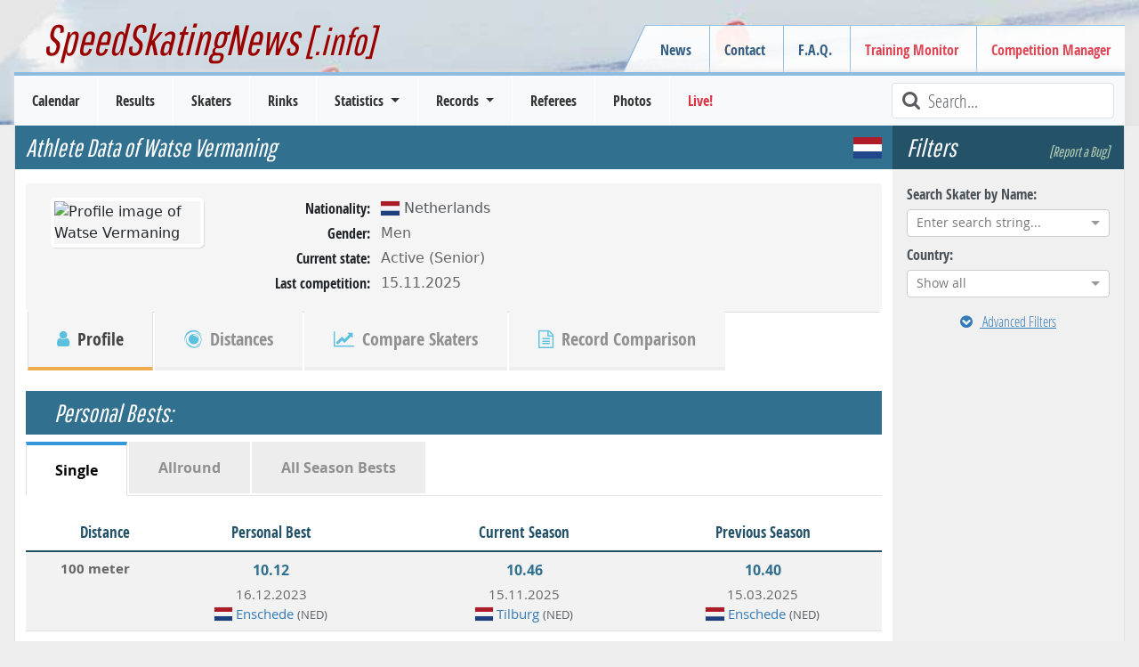

--- FILE ---
content_type: text/javascript; charset=utf-8
request_url: https://cdn.speedskatingnews.info/chunk-FSDG573K.js
body_size: 323410
content:
var NI=Object.create;var vu=Object.defineProperty,RI=Object.defineProperties,AI=Object.getOwnPropertyDescriptor,xI=Object.getOwnPropertyDescriptors,OI=Object.getOwnPropertyNames,as=Object.getOwnPropertySymbols,PI=Object.getPrototypeOf,Du=Object.prototype.hasOwnProperty,Dp=Object.prototype.propertyIsEnumerable;var vp=(e,t,n)=>t in e?vu(e,t,{enumerable:!0,configurable:!0,writable:!0,value:n}):e[t]=n,E=(e,t)=>{for(var n in t||={})Du.call(t,n)&&vp(e,n,t[n]);if(as)for(var n of as(t))Dp.call(t,n)&&vp(e,n,t[n]);return e},L=(e,t)=>RI(e,xI(t));var g0=(e=>typeof require<"u"?require:typeof Proxy<"u"?new Proxy(e,{get:(t,n)=>(typeof require<"u"?require:t)[n]}):e)(function(e){if(typeof require<"u")return require.apply(this,arguments);throw Error('Dynamic require of "'+e+'" is not supported')});var kI=(e,t)=>{var n={};for(var r in e)Du.call(e,r)&&t.indexOf(r)<0&&(n[r]=e[r]);if(e!=null&&as)for(var r of as(e))t.indexOf(r)<0&&Dp.call(e,r)&&(n[r]=e[r]);return n};var m0=(e,t)=>()=>(t||e((t={exports:{}}).exports,t),t.exports);var FI=(e,t,n,r)=>{if(t&&typeof t=="object"||typeof t=="function")for(let o of OI(t))!Du.call(e,o)&&o!==n&&vu(e,o,{get:()=>t[o],enumerable:!(r=AI(t,o))||r.enumerable});return e};var y0=(e,t,n)=>(n=e!=null?NI(PI(e)):{},FI(t||!e||!e.__esModule?vu(n,"default",{value:e,enumerable:!0}):n,e));var un=(e,t,n)=>new Promise((r,o)=>{var i=c=>{try{a(n.next(c))}catch(u){o(u)}},s=c=>{try{a(n.throw(c))}catch(u){o(u)}},a=c=>c.done?r(c.value):Promise.resolve(c.value).then(i,s);a((n=n.apply(e,t)).next())});var Eu;function cs(){return Eu}function mt(e){let t=Eu;return Eu=e,t}var Ep=Symbol("NotFound");function br(e){return e===Ep||e?.name==="\u0275NotFound"}function hs(e,t){return Object.is(e,t)}var Ee=null,us=!1,Iu=1,LI=null,se=Symbol("SIGNAL");function M(e){let t=Ee;return Ee=e,t}function ps(){return Ee}var jn={version:0,lastCleanEpoch:0,dirty:!1,producers:void 0,producersTail:void 0,consumers:void 0,consumersTail:void 0,recomputing:!1,consumerAllowSignalWrites:!1,consumerIsAlwaysLive:!1,kind:"unknown",producerMustRecompute:()=>!1,producerRecomputeValue:()=>{},consumerMarkedDirty:()=>{},consumerOnSignalRead:()=>{}};function Bn(e){if(us)throw new Error("");if(Ee===null)return;Ee.consumerOnSignalRead(e);let t=Ee.producersTail;if(t!==void 0&&t.producer===e)return;let n,r=Ee.recomputing;if(r&&(n=t!==void 0?t.nextProducer:Ee.producers,n!==void 0&&n.producer===e)){Ee.producersTail=n,n.lastReadVersion=e.version;return}let o=e.consumersTail;if(o!==void 0&&o.consumer===Ee&&(!r||BI(o,Ee)))return;let i=Sr(Ee),s={producer:e,consumer:Ee,nextProducer:n,prevConsumer:o,lastReadVersion:e.version,nextConsumer:void 0};Ee.producersTail=s,t!==void 0?t.nextProducer=s:Ee.producers=s,i&&wp(e,s)}function Ip(){Iu++}function gs(e){if(!(Sr(e)&&!e.dirty)&&!(!e.dirty&&e.lastCleanEpoch===Iu)){if(!e.producerMustRecompute(e)&&!_r(e)){fs(e);return}e.producerRecomputeValue(e),fs(e)}}function wu(e){if(e.consumers===void 0)return;let t=us;us=!0;try{for(let n=e.consumers;n!==void 0;n=n.nextConsumer){let r=n.consumer;r.dirty||jI(r)}}finally{us=t}}function Cu(){return Ee?.consumerAllowSignalWrites!==!1}function jI(e){e.dirty=!0,wu(e),e.consumerMarkedDirty?.(e)}function fs(e){e.dirty=!1,e.lastCleanEpoch=Iu}function Vn(e){return e&&(e.producersTail=void 0,e.recomputing=!0),M(e)}function Tr(e,t){if(M(t),!e)return;e.recomputing=!1;let n=e.producersTail,r=n!==void 0?n.nextProducer:e.producers;if(r!==void 0){if(Sr(e))do r=bu(r);while(r!==void 0);n!==void 0?n.nextProducer=void 0:e.producers=void 0}}function _r(e){for(let t=e.producers;t!==void 0;t=t.nextProducer){let n=t.producer,r=t.lastReadVersion;if(r!==n.version||(gs(n),r!==n.version))return!0}return!1}function Un(e){if(Sr(e)){let t=e.producers;for(;t!==void 0;)t=bu(t)}e.producers=void 0,e.producersTail=void 0,e.consumers=void 0,e.consumersTail=void 0}function wp(e,t){let n=e.consumersTail,r=Sr(e);if(n!==void 0?(t.nextConsumer=n.nextConsumer,n.nextConsumer=t):(t.nextConsumer=void 0,e.consumers=t),t.prevConsumer=n,e.consumersTail=t,!r)for(let o=e.producers;o!==void 0;o=o.nextProducer)wp(o.producer,o)}function bu(e){let t=e.producer,n=e.nextProducer,r=e.nextConsumer,o=e.prevConsumer;if(e.nextConsumer=void 0,e.prevConsumer=void 0,r!==void 0?r.prevConsumer=o:t.consumersTail=o,o!==void 0)o.nextConsumer=r;else if(t.consumers=r,!Sr(t)){let i=t.producers;for(;i!==void 0;)i=bu(i)}return n}function Sr(e){return e.consumerIsAlwaysLive||e.consumers!==void 0}function ms(e){LI?.(e)}function BI(e,t){let n=t.producersTail;if(n!==void 0){let r=t.producers;do{if(r===e)return!0;if(r===n)break;r=r.nextProducer}while(r!==void 0)}return!1}function xo(e,t){let n=Object.create(VI);n.computation=e,t!==void 0&&(n.equal=t);let r=()=>{if(gs(n),Bn(n),n.value===Ao)throw n.error;return n.value};return r[se]=n,ms(n),r}var ls=Symbol("UNSET"),ds=Symbol("COMPUTING"),Ao=Symbol("ERRORED"),VI=L(E({},jn),{value:ls,dirty:!0,error:null,equal:hs,kind:"computed",producerMustRecompute(e){return e.value===ls||e.value===ds},producerRecomputeValue(e){if(e.value===ds)throw new Error("");let t=e.value;e.value=ds;let n=Vn(e),r,o=!1;try{r=e.computation(),M(null),o=t!==ls&&t!==Ao&&r!==Ao&&e.equal(t,r)}catch(i){r=Ao,e.error=i}finally{Tr(e,n)}if(o){e.value=t;return}e.value=r,e.version++}});function UI(){throw new Error}var Cp=UI;function bp(e){Cp(e)}function Tu(e){Cp=e}var $I=null;function _u(e,t){let n=Object.create(ys);n.value=e,t!==void 0&&(n.equal=t);let r=()=>Tp(n);return r[se]=n,ms(n),[r,s=>$n(n,s),s=>Su(n,s)]}function Tp(e){return Bn(e),e.value}function $n(e,t){Cu()||bp(e),e.equal(e.value,t)||(e.value=t,HI(e))}function Su(e,t){Cu()||bp(e),$n(e,t(e.value))}var ys=L(E({},jn),{equal:hs,value:void 0,kind:"signal"});function HI(e){e.version++,Ip(),wu(e),$I?.(e)}function S(e){return typeof e=="function"}function Mr(e){let n=e(r=>{Error.call(r),r.stack=new Error().stack});return n.prototype=Object.create(Error.prototype),n.prototype.constructor=n,n}var vs=Mr(e=>function(n){e(this),this.message=n?`${n.length} errors occurred during unsubscription:
${n.map((r,o)=>`${o+1}) ${r.toString()}`).join(`
  `)}`:"",this.name="UnsubscriptionError",this.errors=n});function Hn(e,t){if(e){let n=e.indexOf(t);0<=n&&e.splice(n,1)}}var Q=class e{constructor(t){this.initialTeardown=t,this.closed=!1,this._parentage=null,this._finalizers=null}unsubscribe(){let t;if(!this.closed){this.closed=!0;let{_parentage:n}=this;if(n)if(this._parentage=null,Array.isArray(n))for(let i of n)i.remove(this);else n.remove(this);let{initialTeardown:r}=this;if(S(r))try{r()}catch(i){t=i instanceof vs?i.errors:[i]}let{_finalizers:o}=this;if(o){this._finalizers=null;for(let i of o)try{_p(i)}catch(s){t=t??[],s instanceof vs?t=[...t,...s.errors]:t.push(s)}}if(t)throw new vs(t)}}add(t){var n;if(t&&t!==this)if(this.closed)_p(t);else{if(t instanceof e){if(t.closed||t._hasParent(this))return;t._addParent(this)}(this._finalizers=(n=this._finalizers)!==null&&n!==void 0?n:[]).push(t)}}_hasParent(t){let{_parentage:n}=this;return n===t||Array.isArray(n)&&n.includes(t)}_addParent(t){let{_parentage:n}=this;this._parentage=Array.isArray(n)?(n.push(t),n):n?[n,t]:t}_removeParent(t){let{_parentage:n}=this;n===t?this._parentage=null:Array.isArray(n)&&Hn(n,t)}remove(t){let{_finalizers:n}=this;n&&Hn(n,t),t instanceof e&&t._removeParent(this)}};Q.EMPTY=(()=>{let e=new Q;return e.closed=!0,e})();var Mu=Q.EMPTY;function Ds(e){return e instanceof Q||e&&"closed"in e&&S(e.remove)&&S(e.add)&&S(e.unsubscribe)}function _p(e){S(e)?e():e.unsubscribe()}var it={onUnhandledError:null,onStoppedNotification:null,Promise:void 0,useDeprecatedSynchronousErrorHandling:!1,useDeprecatedNextContext:!1};var Nr={setTimeout(e,t,...n){let{delegate:r}=Nr;return r?.setTimeout?r.setTimeout(e,t,...n):setTimeout(e,t,...n)},clearTimeout(e){let{delegate:t}=Nr;return(t?.clearTimeout||clearTimeout)(e)},delegate:void 0};function Es(e){Nr.setTimeout(()=>{let{onUnhandledError:t}=it;if(t)t(e);else throw e})}function $t(){}var Sp=Nu("C",void 0,void 0);function Mp(e){return Nu("E",void 0,e)}function Np(e){return Nu("N",e,void 0)}function Nu(e,t,n){return{kind:e,value:t,error:n}}var zn=null;function Rr(e){if(it.useDeprecatedSynchronousErrorHandling){let t=!zn;if(t&&(zn={errorThrown:!1,error:null}),e(),t){let{errorThrown:n,error:r}=zn;if(zn=null,n)throw r}}else e()}function Rp(e){it.useDeprecatedSynchronousErrorHandling&&zn&&(zn.errorThrown=!0,zn.error=e)}var Gn=class extends Q{constructor(t){super(),this.isStopped=!1,t?(this.destination=t,Ds(t)&&t.add(this)):this.destination=qI}static create(t,n,r){return new Ht(t,n,r)}next(t){this.isStopped?Au(Np(t),this):this._next(t)}error(t){this.isStopped?Au(Mp(t),this):(this.isStopped=!0,this._error(t))}complete(){this.isStopped?Au(Sp,this):(this.isStopped=!0,this._complete())}unsubscribe(){this.closed||(this.isStopped=!0,super.unsubscribe(),this.destination=null)}_next(t){this.destination.next(t)}_error(t){try{this.destination.error(t)}finally{this.unsubscribe()}}_complete(){try{this.destination.complete()}finally{this.unsubscribe()}}},zI=Function.prototype.bind;function Ru(e,t){return zI.call(e,t)}var xu=class{constructor(t){this.partialObserver=t}next(t){let{partialObserver:n}=this;if(n.next)try{n.next(t)}catch(r){Is(r)}}error(t){let{partialObserver:n}=this;if(n.error)try{n.error(t)}catch(r){Is(r)}else Is(t)}complete(){let{partialObserver:t}=this;if(t.complete)try{t.complete()}catch(n){Is(n)}}},Ht=class extends Gn{constructor(t,n,r){super();let o;if(S(t)||!t)o={next:t??void 0,error:n??void 0,complete:r??void 0};else{let i;this&&it.useDeprecatedNextContext?(i=Object.create(t),i.unsubscribe=()=>this.unsubscribe(),o={next:t.next&&Ru(t.next,i),error:t.error&&Ru(t.error,i),complete:t.complete&&Ru(t.complete,i)}):o=t}this.destination=new xu(o)}};function Is(e){it.useDeprecatedSynchronousErrorHandling?Rp(e):Es(e)}function GI(e){throw e}function Au(e,t){let{onStoppedNotification:n}=it;n&&Nr.setTimeout(()=>n(e,t))}var qI={closed:!0,next:$t,error:GI,complete:$t};var Ar=typeof Symbol=="function"&&Symbol.observable||"@@observable";function _e(e){return e}function Ou(...e){return Pu(e)}function Pu(e){return e.length===0?_e:e.length===1?e[0]:function(n){return e.reduce((r,o)=>o(r),n)}}var R=(()=>{class e{constructor(n){n&&(this._subscribe=n)}lift(n){let r=new e;return r.source=this,r.operator=n,r}subscribe(n,r,o){let i=ZI(n)?n:new Ht(n,r,o);return Rr(()=>{let{operator:s,source:a}=this;i.add(s?s.call(i,a):a?this._subscribe(i):this._trySubscribe(i))}),i}_trySubscribe(n){try{return this._subscribe(n)}catch(r){n.error(r)}}forEach(n,r){return r=Ap(r),new r((o,i)=>{let s=new Ht({next:a=>{try{n(a)}catch(c){i(c),s.unsubscribe()}},error:i,complete:o});this.subscribe(s)})}_subscribe(n){var r;return(r=this.source)===null||r===void 0?void 0:r.subscribe(n)}[Ar](){return this}pipe(...n){return Pu(n)(this)}toPromise(n){return n=Ap(n),new n((r,o)=>{let i;this.subscribe(s=>i=s,s=>o(s),()=>r(i))})}}return e.create=t=>new e(t),e})();function Ap(e){var t;return(t=e??it.Promise)!==null&&t!==void 0?t:Promise}function WI(e){return e&&S(e.next)&&S(e.error)&&S(e.complete)}function ZI(e){return e&&e instanceof Gn||WI(e)&&Ds(e)}function ku(e){return S(e?.lift)}function x(e){return t=>{if(ku(t))return t.lift(function(n){try{return e(n,this)}catch(r){this.error(r)}});throw new TypeError("Unable to lift unknown Observable type")}}function A(e,t,n,r,o){return new Fu(e,t,n,r,o)}var Fu=class extends Gn{constructor(t,n,r,o,i,s){super(t),this.onFinalize=i,this.shouldUnsubscribe=s,this._next=n?function(a){try{n(a)}catch(c){t.error(c)}}:super._next,this._error=o?function(a){try{o(a)}catch(c){t.error(c)}finally{this.unsubscribe()}}:super._error,this._complete=r?function(){try{r()}catch(a){t.error(a)}finally{this.unsubscribe()}}:super._complete}unsubscribe(){var t;if(!this.shouldUnsubscribe||this.shouldUnsubscribe()){let{closed:n}=this;super.unsubscribe(),!n&&((t=this.onFinalize)===null||t===void 0||t.call(this))}}};function xr(){return x((e,t)=>{let n=null;e._refCount++;let r=A(t,void 0,void 0,void 0,()=>{if(!e||e._refCount<=0||0<--e._refCount){n=null;return}let o=e._connection,i=n;n=null,o&&(!i||o===i)&&o.unsubscribe(),t.unsubscribe()});e.subscribe(r),r.closed||(n=e.connect())})}var Or=class extends R{constructor(t,n){super(),this.source=t,this.subjectFactory=n,this._subject=null,this._refCount=0,this._connection=null,ku(t)&&(this.lift=t.lift)}_subscribe(t){return this.getSubject().subscribe(t)}getSubject(){let t=this._subject;return(!t||t.isStopped)&&(this._subject=this.subjectFactory()),this._subject}_teardown(){this._refCount=0;let{_connection:t}=this;this._subject=this._connection=null,t?.unsubscribe()}connect(){let t=this._connection;if(!t){t=this._connection=new Q;let n=this.getSubject();t.add(this.source.subscribe(A(n,void 0,()=>{this._teardown(),n.complete()},r=>{this._teardown(),n.error(r)},()=>this._teardown()))),t.closed&&(this._connection=null,t=Q.EMPTY)}return t}refCount(){return xr()(this)}};var Pr={schedule(e){let t=requestAnimationFrame,n=cancelAnimationFrame,{delegate:r}=Pr;r&&(t=r.requestAnimationFrame,n=r.cancelAnimationFrame);let o=t(i=>{n=void 0,e(i)});return new Q(()=>n?.(o))},requestAnimationFrame(...e){let{delegate:t}=Pr;return(t?.requestAnimationFrame||requestAnimationFrame)(...e)},cancelAnimationFrame(...e){let{delegate:t}=Pr;return(t?.cancelAnimationFrame||cancelAnimationFrame)(...e)},delegate:void 0};var xp=Mr(e=>function(){e(this),this.name="ObjectUnsubscribedError",this.message="object unsubscribed"});var te=(()=>{class e extends R{constructor(){super(),this.closed=!1,this.currentObservers=null,this.observers=[],this.isStopped=!1,this.hasError=!1,this.thrownError=null}lift(n){let r=new ws(this,this);return r.operator=n,r}_throwIfClosed(){if(this.closed)throw new xp}next(n){Rr(()=>{if(this._throwIfClosed(),!this.isStopped){this.currentObservers||(this.currentObservers=Array.from(this.observers));for(let r of this.currentObservers)r.next(n)}})}error(n){Rr(()=>{if(this._throwIfClosed(),!this.isStopped){this.hasError=this.isStopped=!0,this.thrownError=n;let{observers:r}=this;for(;r.length;)r.shift().error(n)}})}complete(){Rr(()=>{if(this._throwIfClosed(),!this.isStopped){this.isStopped=!0;let{observers:n}=this;for(;n.length;)n.shift().complete()}})}unsubscribe(){this.isStopped=this.closed=!0,this.observers=this.currentObservers=null}get observed(){var n;return((n=this.observers)===null||n===void 0?void 0:n.length)>0}_trySubscribe(n){return this._throwIfClosed(),super._trySubscribe(n)}_subscribe(n){return this._throwIfClosed(),this._checkFinalizedStatuses(n),this._innerSubscribe(n)}_innerSubscribe(n){let{hasError:r,isStopped:o,observers:i}=this;return r||o?Mu:(this.currentObservers=null,i.push(n),new Q(()=>{this.currentObservers=null,Hn(i,n)}))}_checkFinalizedStatuses(n){let{hasError:r,thrownError:o,isStopped:i}=this;r?n.error(o):i&&n.complete()}asObservable(){let n=new R;return n.source=this,n}}return e.create=(t,n)=>new ws(t,n),e})(),ws=class extends te{constructor(t,n){super(),this.destination=t,this.source=n}next(t){var n,r;(r=(n=this.destination)===null||n===void 0?void 0:n.next)===null||r===void 0||r.call(n,t)}error(t){var n,r;(r=(n=this.destination)===null||n===void 0?void 0:n.error)===null||r===void 0||r.call(n,t)}complete(){var t,n;(n=(t=this.destination)===null||t===void 0?void 0:t.complete)===null||n===void 0||n.call(t)}_subscribe(t){var n,r;return(r=(n=this.source)===null||n===void 0?void 0:n.subscribe(t))!==null&&r!==void 0?r:Mu}};var ge=class extends te{constructor(t){super(),this._value=t}get value(){return this.getValue()}_subscribe(t){let n=super._subscribe(t);return!n.closed&&t.next(this._value),n}getValue(){let{hasError:t,thrownError:n,_value:r}=this;if(t)throw n;return this._throwIfClosed(),r}next(t){super.next(this._value=t)}};var Oo={now(){return(Oo.delegate||Date).now()},delegate:void 0};var Po=class extends te{constructor(t=1/0,n=1/0,r=Oo){super(),this._bufferSize=t,this._windowTime=n,this._timestampProvider=r,this._buffer=[],this._infiniteTimeWindow=!0,this._infiniteTimeWindow=n===1/0,this._bufferSize=Math.max(1,t),this._windowTime=Math.max(1,n)}next(t){let{isStopped:n,_buffer:r,_infiniteTimeWindow:o,_timestampProvider:i,_windowTime:s}=this;n||(r.push(t),!o&&r.push(i.now()+s)),this._trimBuffer(),super.next(t)}_subscribe(t){this._throwIfClosed(),this._trimBuffer();let n=this._innerSubscribe(t),{_infiniteTimeWindow:r,_buffer:o}=this,i=o.slice();for(let s=0;s<i.length&&!t.closed;s+=r?1:2)t.next(i[s]);return this._checkFinalizedStatuses(t),n}_trimBuffer(){let{_bufferSize:t,_timestampProvider:n,_buffer:r,_infiniteTimeWindow:o}=this,i=(o?1:2)*t;if(t<1/0&&i<r.length&&r.splice(0,r.length-i),!o){let s=n.now(),a=0;for(let c=1;c<r.length&&r[c]<=s;c+=2)a=c;a&&r.splice(0,a+1)}}};var Cs=class extends Q{constructor(t,n){super()}schedule(t,n=0){return this}};var ko={setInterval(e,t,...n){let{delegate:r}=ko;return r?.setInterval?r.setInterval(e,t,...n):setInterval(e,t,...n)},clearInterval(e){let{delegate:t}=ko;return(t?.clearInterval||clearInterval)(e)},delegate:void 0};var ln=class extends Cs{constructor(t,n){super(t,n),this.scheduler=t,this.work=n,this.pending=!1}schedule(t,n=0){var r;if(this.closed)return this;this.state=t;let o=this.id,i=this.scheduler;return o!=null&&(this.id=this.recycleAsyncId(i,o,n)),this.pending=!0,this.delay=n,this.id=(r=this.id)!==null&&r!==void 0?r:this.requestAsyncId(i,this.id,n),this}requestAsyncId(t,n,r=0){return ko.setInterval(t.flush.bind(t,this),r)}recycleAsyncId(t,n,r=0){if(r!=null&&this.delay===r&&this.pending===!1)return n;n!=null&&ko.clearInterval(n)}execute(t,n){if(this.closed)return new Error("executing a cancelled action");this.pending=!1;let r=this._execute(t,n);if(r)return r;this.pending===!1&&this.id!=null&&(this.id=this.recycleAsyncId(this.scheduler,this.id,null))}_execute(t,n){let r=!1,o;try{this.work(t)}catch(i){r=!0,o=i||new Error("Scheduled action threw falsy error")}if(r)return this.unsubscribe(),o}unsubscribe(){if(!this.closed){let{id:t,scheduler:n}=this,{actions:r}=n;this.work=this.state=this.scheduler=null,this.pending=!1,Hn(r,this),t!=null&&(this.id=this.recycleAsyncId(n,t,null)),this.delay=null,super.unsubscribe()}}};var YI=1,Lu,ju={};function Op(e){return e in ju?(delete ju[e],!0):!1}var Pp={setImmediate(e){let t=YI++;return ju[t]=!0,Lu||(Lu=Promise.resolve()),Lu.then(()=>Op(t)&&e()),t},clearImmediate(e){Op(e)}};var{setImmediate:QI,clearImmediate:KI}=Pp,Fo={setImmediate(...e){let{delegate:t}=Fo;return(t?.setImmediate||QI)(...e)},clearImmediate(e){let{delegate:t}=Fo;return(t?.clearImmediate||KI)(e)},delegate:void 0};var bs=class extends ln{constructor(t,n){super(t,n),this.scheduler=t,this.work=n}requestAsyncId(t,n,r=0){return r!==null&&r>0?super.requestAsyncId(t,n,r):(t.actions.push(this),t._scheduled||(t._scheduled=Fo.setImmediate(t.flush.bind(t,void 0))))}recycleAsyncId(t,n,r=0){var o;if(r!=null?r>0:this.delay>0)return super.recycleAsyncId(t,n,r);let{actions:i}=t;n!=null&&((o=i[i.length-1])===null||o===void 0?void 0:o.id)!==n&&(Fo.clearImmediate(n),t._scheduled===n&&(t._scheduled=void 0))}};var kr=class e{constructor(t,n=e.now){this.schedulerActionCtor=t,this.now=n}schedule(t,n=0,r){return new this.schedulerActionCtor(this,t).schedule(r,n)}};kr.now=Oo.now;var dn=class extends kr{constructor(t,n=kr.now){super(t,n),this.actions=[],this._active=!1}flush(t){let{actions:n}=this;if(this._active){n.push(t);return}let r;this._active=!0;do if(r=t.execute(t.state,t.delay))break;while(t=n.shift());if(this._active=!1,r){for(;t=n.shift();)t.unsubscribe();throw r}}};var Ts=class extends dn{flush(t){this._active=!0;let n=this._scheduled;this._scheduled=void 0;let{actions:r}=this,o;t=t||r.shift();do if(o=t.execute(t.state,t.delay))break;while((t=r[0])&&t.id===n&&r.shift());if(this._active=!1,o){for(;(t=r[0])&&t.id===n&&r.shift();)t.unsubscribe();throw o}}};var JI=new Ts(bs);var zt=new dn(ln),kp=zt;var _s=class extends ln{constructor(t,n){super(t,n),this.scheduler=t,this.work=n}requestAsyncId(t,n,r=0){return r!==null&&r>0?super.requestAsyncId(t,n,r):(t.actions.push(this),t._scheduled||(t._scheduled=Pr.requestAnimationFrame(()=>t.flush(void 0))))}recycleAsyncId(t,n,r=0){var o;if(r!=null?r>0:this.delay>0)return super.recycleAsyncId(t,n,r);let{actions:i}=t;n!=null&&n===t._scheduled&&((o=i[i.length-1])===null||o===void 0?void 0:o.id)!==n&&(Pr.cancelAnimationFrame(n),t._scheduled=void 0)}};var Ss=class extends dn{flush(t){this._active=!0;let n;t?n=t.id:(n=this._scheduled,this._scheduled=void 0);let{actions:r}=this,o;t=t||r.shift();do if(o=t.execute(t.state,t.delay))break;while((t=r[0])&&t.id===n&&r.shift());if(this._active=!1,o){for(;(t=r[0])&&t.id===n&&r.shift();)t.unsubscribe();throw o}}};var XI=new Ss(_s);var Ie=new R(e=>e.complete());function Ms(e){return e&&S(e.schedule)}function Bu(e){return e[e.length-1]}function Ns(e){return S(Bu(e))?e.pop():void 0}function yt(e){return Ms(Bu(e))?e.pop():void 0}function Fp(e,t){return typeof Bu(e)=="number"?e.pop():t}function wO(e,t,n,r){var o=arguments.length,i=o<3?t:r===null?r=Object.getOwnPropertyDescriptor(t,n):r,s;if(typeof Reflect=="object"&&typeof Reflect.decorate=="function")i=Reflect.decorate(e,t,n,r);else for(var a=e.length-1;a>=0;a--)(s=e[a])&&(i=(o<3?s(i):o>3?s(t,n,i):s(t,n))||i);return o>3&&i&&Object.defineProperty(t,n,i),i}function jp(e,t,n,r){function o(i){return i instanceof n?i:new n(function(s){s(i)})}return new(n||(n=Promise))(function(i,s){function a(l){try{u(r.next(l))}catch(d){s(d)}}function c(l){try{u(r.throw(l))}catch(d){s(d)}}function u(l){l.done?i(l.value):o(l.value).then(a,c)}u((r=r.apply(e,t||[])).next())})}function Lp(e){var t=typeof Symbol=="function"&&Symbol.iterator,n=t&&e[t],r=0;if(n)return n.call(e);if(e&&typeof e.length=="number")return{next:function(){return e&&r>=e.length&&(e=void 0),{value:e&&e[r++],done:!e}}};throw new TypeError(t?"Object is not iterable.":"Symbol.iterator is not defined.")}function qn(e){return this instanceof qn?(this.v=e,this):new qn(e)}function Bp(e,t,n){if(!Symbol.asyncIterator)throw new TypeError("Symbol.asyncIterator is not defined.");var r=n.apply(e,t||[]),o,i=[];return o=Object.create((typeof AsyncIterator=="function"?AsyncIterator:Object).prototype),a("next"),a("throw"),a("return",s),o[Symbol.asyncIterator]=function(){return this},o;function s(f){return function(g){return Promise.resolve(g).then(f,d)}}function a(f,g){r[f]&&(o[f]=function(v){return new Promise(function(D,y){i.push([f,v,D,y])>1||c(f,v)})},g&&(o[f]=g(o[f])))}function c(f,g){try{u(r[f](g))}catch(v){h(i[0][3],v)}}function u(f){f.value instanceof qn?Promise.resolve(f.value.v).then(l,d):h(i[0][2],f)}function l(f){c("next",f)}function d(f){c("throw",f)}function h(f,g){f(g),i.shift(),i.length&&c(i[0][0],i[0][1])}}function Vp(e){if(!Symbol.asyncIterator)throw new TypeError("Symbol.asyncIterator is not defined.");var t=e[Symbol.asyncIterator],n;return t?t.call(e):(e=typeof Lp=="function"?Lp(e):e[Symbol.iterator](),n={},r("next"),r("throw"),r("return"),n[Symbol.asyncIterator]=function(){return this},n);function r(i){n[i]=e[i]&&function(s){return new Promise(function(a,c){s=e[i](s),o(a,c,s.done,s.value)})}}function o(i,s,a,c){Promise.resolve(c).then(function(u){i({value:u,done:a})},s)}}var Fr=e=>e&&typeof e.length=="number"&&typeof e!="function";function Rs(e){return S(e?.then)}function As(e){return S(e[Ar])}function xs(e){return Symbol.asyncIterator&&S(e?.[Symbol.asyncIterator])}function Os(e){return new TypeError(`You provided ${e!==null&&typeof e=="object"?"an invalid object":`'${e}'`} where a stream was expected. You can provide an Observable, Promise, ReadableStream, Array, AsyncIterable, or Iterable.`)}function ew(){return typeof Symbol!="function"||!Symbol.iterator?"@@iterator":Symbol.iterator}var Ps=ew();function ks(e){return S(e?.[Ps])}function Fs(e){return Bp(this,arguments,function*(){let n=e.getReader();try{for(;;){let{value:r,done:o}=yield qn(n.read());if(o)return yield qn(void 0);yield yield qn(r)}}finally{n.releaseLock()}})}function Ls(e){return S(e?.getReader)}function B(e){if(e instanceof R)return e;if(e!=null){if(As(e))return tw(e);if(Fr(e))return nw(e);if(Rs(e))return rw(e);if(xs(e))return Up(e);if(ks(e))return ow(e);if(Ls(e))return iw(e)}throw Os(e)}function tw(e){return new R(t=>{let n=e[Ar]();if(S(n.subscribe))return n.subscribe(t);throw new TypeError("Provided object does not correctly implement Symbol.observable")})}function nw(e){return new R(t=>{for(let n=0;n<e.length&&!t.closed;n++)t.next(e[n]);t.complete()})}function rw(e){return new R(t=>{e.then(n=>{t.closed||(t.next(n),t.complete())},n=>t.error(n)).then(null,Es)})}function ow(e){return new R(t=>{for(let n of e)if(t.next(n),t.closed)return;t.complete()})}function Up(e){return new R(t=>{sw(e,t).catch(n=>t.error(n))})}function iw(e){return Up(Fs(e))}function sw(e,t){var n,r,o,i;return jp(this,void 0,void 0,function*(){try{for(n=Vp(e);r=yield n.next(),!r.done;){let s=r.value;if(t.next(s),t.closed)return}}catch(s){o={error:s}}finally{try{r&&!r.done&&(i=n.return)&&(yield i.call(n))}finally{if(o)throw o.error}}t.complete()})}function Pe(e,t,n,r=0,o=!1){let i=t.schedule(function(){n(),o?e.add(this.schedule(null,r)):this.unsubscribe()},r);if(e.add(i),!o)return i}function js(e,t=0){return x((n,r)=>{n.subscribe(A(r,o=>Pe(r,e,()=>r.next(o),t),()=>Pe(r,e,()=>r.complete(),t),o=>Pe(r,e,()=>r.error(o),t)))})}function Bs(e,t=0){return x((n,r)=>{r.add(e.schedule(()=>n.subscribe(r),t))})}function $p(e,t){return B(e).pipe(Bs(t),js(t))}function Hp(e,t){return B(e).pipe(Bs(t),js(t))}function zp(e,t){return new R(n=>{let r=0;return t.schedule(function(){r===e.length?n.complete():(n.next(e[r++]),n.closed||this.schedule())})})}function Gp(e,t){return new R(n=>{let r;return Pe(n,t,()=>{r=e[Ps](),Pe(n,t,()=>{let o,i;try{({value:o,done:i}=r.next())}catch(s){n.error(s);return}i?n.complete():n.next(o)},0,!0)}),()=>S(r?.return)&&r.return()})}function Vs(e,t){if(!e)throw new Error("Iterable cannot be null");return new R(n=>{Pe(n,t,()=>{let r=e[Symbol.asyncIterator]();Pe(n,t,()=>{r.next().then(o=>{o.done?n.complete():n.next(o.value)})},0,!0)})})}function qp(e,t){return Vs(Fs(e),t)}function Wp(e,t){if(e!=null){if(As(e))return $p(e,t);if(Fr(e))return zp(e,t);if(Rs(e))return Hp(e,t);if(xs(e))return Vs(e,t);if(ks(e))return Gp(e,t);if(Ls(e))return qp(e,t)}throw Os(e)}function K(e,t){return t?Wp(e,t):B(e)}function _(...e){let t=yt(e);return K(e,t)}function Lr(e,t){let n=S(e)?e:()=>e,r=o=>o.error(n());return new R(t?o=>t.schedule(r,0,o):r)}function Vu(e){return!!e&&(e instanceof R||S(e.lift)&&S(e.subscribe))}var Gt=Mr(e=>function(){e(this),this.name="EmptyError",this.message="no elements in sequence"});function Zp(e){return e instanceof Date&&!isNaN(e)}function O(e,t){return x((n,r)=>{let o=0;n.subscribe(A(r,i=>{r.next(e.call(t,i,o++))}))})}var{isArray:aw}=Array;function cw(e,t){return aw(t)?e(...t):e(t)}function jr(e){return O(t=>cw(e,t))}var{isArray:uw}=Array,{getPrototypeOf:lw,prototype:dw,keys:fw}=Object;function Us(e){if(e.length===1){let t=e[0];if(uw(t))return{args:t,keys:null};if(hw(t)){let n=fw(t);return{args:n.map(r=>t[r]),keys:n}}}return{args:e,keys:null}}function hw(e){return e&&typeof e=="object"&&lw(e)===dw}function $s(e,t){return e.reduce((n,r,o)=>(n[r]=t[o],n),{})}function Lo(...e){let t=yt(e),n=Ns(e),{args:r,keys:o}=Us(e);if(r.length===0)return K([],t);let i=new R(pw(r,t,o?s=>$s(o,s):_e));return n?i.pipe(jr(n)):i}function pw(e,t,n=_e){return r=>{Yp(t,()=>{let{length:o}=e,i=new Array(o),s=o,a=o;for(let c=0;c<o;c++)Yp(t,()=>{let u=K(e[c],t),l=!1;u.subscribe(A(r,d=>{i[c]=d,l||(l=!0,a--),a||r.next(n(i.slice()))},()=>{--s||r.complete()}))},r)},r)}}function Yp(e,t,n){e?Pe(n,e,t):t()}function Qp(e,t,n,r,o,i,s,a){let c=[],u=0,l=0,d=!1,h=()=>{d&&!c.length&&!u&&t.complete()},f=v=>u<r?g(v):c.push(v),g=v=>{i&&t.next(v),u++;let D=!1;B(n(v,l++)).subscribe(A(t,y=>{o?.(y),i?f(y):t.next(y)},()=>{D=!0},void 0,()=>{if(D)try{for(u--;c.length&&u<r;){let y=c.shift();s?Pe(t,s,()=>g(y)):g(y)}h()}catch(y){t.error(y)}}))};return e.subscribe(A(t,f,()=>{d=!0,h()})),()=>{a?.()}}function W(e,t,n=1/0){return S(t)?W((r,o)=>O((i,s)=>t(r,i,o,s))(B(e(r,o))),n):(typeof t=="number"&&(n=t),x((r,o)=>Qp(r,o,e,n)))}function fn(e=1/0){return W(_e,e)}function Kp(){return fn(1)}function hn(...e){return Kp()(K(e,yt(e)))}function jo(e){return new R(t=>{B(e()).subscribe(t)})}function gw(...e){let t=Ns(e),{args:n,keys:r}=Us(e),o=new R(i=>{let{length:s}=n;if(!s){i.complete();return}let a=new Array(s),c=s,u=s;for(let l=0;l<s;l++){let d=!1;B(n[l]).subscribe(A(i,h=>{d||(d=!0,u--),a[l]=h},()=>c--,void 0,()=>{(!c||!d)&&(u||i.next(r?$s(r,a):a),i.complete())}))}});return t?o.pipe(jr(t)):o}var mw=["addListener","removeListener"],yw=["addEventListener","removeEventListener"],vw=["on","off"];function Uu(e,t,n,r){if(S(n)&&(r=n,n=void 0),r)return Uu(e,t,n).pipe(jr(r));let[o,i]=Iw(e)?yw.map(s=>a=>e[s](t,a,n)):Dw(e)?mw.map(Jp(e,t)):Ew(e)?vw.map(Jp(e,t)):[];if(!o&&Fr(e))return W(s=>Uu(s,t,n))(B(e));if(!o)throw new TypeError("Invalid event target");return new R(s=>{let a=(...c)=>s.next(1<c.length?c:c[0]);return o(a),()=>i(a)})}function Jp(e,t){return n=>r=>e[n](t,r)}function Dw(e){return S(e.addListener)&&S(e.removeListener)}function Ew(e){return S(e.on)&&S(e.off)}function Iw(e){return S(e.addEventListener)&&S(e.removeEventListener)}function Wn(e=0,t,n=kp){let r=-1;return t!=null&&(Ms(t)?n=t:r=t),new R(o=>{let i=Zp(e)?+e-n.now():e;i<0&&(i=0);let s=0;return n.schedule(function(){o.closed||(o.next(s++),0<=r?this.schedule(void 0,r):o.complete())},i)})}function ww(e=0,t=zt){return e<0&&(e=0),Wn(e,e,t)}function Cw(...e){let t=yt(e),n=Fp(e,1/0),r=e;return r.length?r.length===1?B(r[0]):fn(n)(K(r,t)):Ie}var bw=new R($t);function me(e,t){return x((n,r)=>{let o=0;n.subscribe(A(r,i=>e.call(t,i,o++)&&r.next(i)))})}function Xp(e){return x((t,n)=>{let r=!1,o=null,i=null,s=!1,a=()=>{if(i?.unsubscribe(),i=null,r){r=!1;let u=o;o=null,n.next(u)}s&&n.complete()},c=()=>{i=null,s&&n.complete()};t.subscribe(A(n,u=>{r=!0,o=u,i||B(e(u)).subscribe(i=A(n,a,c))},()=>{s=!0,(!r||!i||i.closed)&&n.complete()}))})}function Tw(e,t=zt){return Xp(()=>Wn(e,t))}function qt(e){return x((t,n)=>{let r=null,o=!1,i;r=t.subscribe(A(n,void 0,void 0,s=>{i=B(e(s,qt(e)(t))),r?(r.unsubscribe(),r=null,i.subscribe(n)):o=!0})),o&&(r.unsubscribe(),r=null,i.subscribe(n))})}function eg(e,t,n,r,o){return(i,s)=>{let a=n,c=t,u=0;i.subscribe(A(s,l=>{let d=u++;c=a?e(c,l,d):(a=!0,l),r&&s.next(c)},o&&(()=>{a&&s.next(c),s.complete()})))}}function vt(e,t){return S(t)?W(e,t,1):W(e,1)}function _w(e,t=zt){return x((n,r)=>{let o=null,i=null,s=null,a=()=>{if(o){o.unsubscribe(),o=null;let u=i;i=null,r.next(u)}};function c(){let u=s+e,l=t.now();if(l<u){o=this.schedule(void 0,u-l),r.add(o);return}a()}n.subscribe(A(r,u=>{i=u,s=t.now(),o||(o=t.schedule(c,e),r.add(o))},()=>{a(),r.complete()},void 0,()=>{i=o=null}))})}function pn(e){return x((t,n)=>{let r=!1;t.subscribe(A(n,o=>{r=!0,n.next(o)},()=>{r||n.next(e),n.complete()}))})}function qe(e){return e<=0?()=>Ie:x((t,n)=>{let r=0;t.subscribe(A(n,o=>{++r<=e&&(n.next(o),e<=r&&n.complete())}))})}function tg(){return x((e,t)=>{e.subscribe(A(t,$t))})}function ng(e){return O(()=>e)}function $u(e,t){return t?n=>hn(t.pipe(qe(1),tg()),n.pipe($u(e))):W((n,r)=>B(e(n,r)).pipe(qe(1),ng(n)))}function Sw(e,t=zt){let n=Wn(e,t);return $u(()=>n)}function Mw(e,t=_e){return e=e??Nw,x((n,r)=>{let o,i=!0;n.subscribe(A(r,s=>{let a=t(s);(i||!e(o,a))&&(i=!1,o=a,r.next(s))}))})}function Nw(e,t){return e===t}function Hs(e=Rw){return x((t,n)=>{let r=!1;t.subscribe(A(n,o=>{r=!0,n.next(o)},()=>r?n.complete():n.error(e())))})}function Rw(){return new Gt}function gn(e){return x((t,n)=>{try{t.subscribe(n)}finally{n.add(e)}})}function Wt(e,t){let n=arguments.length>=2;return r=>r.pipe(e?me((o,i)=>e(o,i,r)):_e,qe(1),n?pn(t):Hs(()=>new Gt))}function Br(e){return e<=0?()=>Ie:x((t,n)=>{let r=[];t.subscribe(A(n,o=>{r.push(o),e<r.length&&r.shift()},()=>{for(let o of r)n.next(o);n.complete()},void 0,()=>{r=null}))})}function Hu(e,t){let n=arguments.length>=2;return r=>r.pipe(e?me((o,i)=>e(o,i,r)):_e,Br(1),n?pn(t):Hs(()=>new Gt))}function zu(e,t){return x(eg(e,t,arguments.length>=2,!0))}function qu(e={}){let{connector:t=()=>new te,resetOnError:n=!0,resetOnComplete:r=!0,resetOnRefCountZero:o=!0}=e;return i=>{let s,a,c,u=0,l=!1,d=!1,h=()=>{a?.unsubscribe(),a=void 0},f=()=>{h(),s=c=void 0,l=d=!1},g=()=>{let v=s;f(),v?.unsubscribe()};return x((v,D)=>{u++,!d&&!l&&h();let y=c=c??t();D.add(()=>{u--,u===0&&!d&&!l&&(a=Gu(g,o))}),y.subscribe(D),!s&&u>0&&(s=new Ht({next:F=>y.next(F),error:F=>{d=!0,h(),a=Gu(f,n,F),y.error(F)},complete:()=>{l=!0,h(),a=Gu(f,r),y.complete()}}),B(v).subscribe(s))})(i)}}function Gu(e,t,...n){if(t===!0){e();return}if(t===!1)return;let r=new Ht({next:()=>{r.unsubscribe(),e()}});return B(t(...n)).subscribe(r)}function Aw(e,t,n){let r,o=!1;return e&&typeof e=="object"?{bufferSize:r=1/0,windowTime:t=1/0,refCount:o=!1,scheduler:n}=e:r=e??1/0,qu({connector:()=>new Po(r,t,n),resetOnError:!0,resetOnComplete:!1,resetOnRefCountZero:o})}function Wu(...e){let t=yt(e);return x((n,r)=>{(t?hn(e,n,t):hn(e,n)).subscribe(r)})}function ye(e,t){return x((n,r)=>{let o=null,i=0,s=!1,a=()=>s&&!o&&r.complete();n.subscribe(A(r,c=>{o?.unsubscribe();let u=0,l=i++;B(e(c,l)).subscribe(o=A(r,d=>r.next(t?t(c,d,l,u++):d),()=>{o=null,a()}))},()=>{s=!0,a()}))})}function zs(e){return x((t,n)=>{B(e).subscribe(A(n,()=>n.complete(),$t)),!n.closed&&t.subscribe(n)})}function ae(e,t,n){let r=S(e)||t||n?{next:e,error:t,complete:n}:e;return r?x((o,i)=>{var s;(s=r.subscribe)===null||s===void 0||s.call(r);let a=!0;o.subscribe(A(i,c=>{var u;(u=r.next)===null||u===void 0||u.call(r,c),i.next(c)},()=>{var c;a=!1,(c=r.complete)===null||c===void 0||c.call(r),i.complete()},c=>{var u;a=!1,(u=r.error)===null||u===void 0||u.call(r,c),i.error(c)},()=>{var c,u;a&&((c=r.unsubscribe)===null||c===void 0||c.call(r)),(u=r.finalize)===null||u===void 0||u.call(r)}))}):_e}function rg(e){let t=M(null);try{return e()}finally{M(t)}}var og=L(E({},jn),{consumerIsAlwaysLive:!0,consumerAllowSignalWrites:!0,dirty:!0,hasRun:!1,kind:"effect"});function ig(e){if(e.dirty=!1,e.hasRun&&!_r(e))return;e.hasRun=!0;let t=Vn(e);try{e.cleanup(),e.fn()}finally{Tr(e,t)}}var Ys="https://angular.dev/best-practices/security#preventing-cross-site-scripting-xss",m=class extends Error{code;constructor(t,n){super(at(t,n)),this.code=t}};function xw(e){return`NG0${Math.abs(e)}`}function at(e,t){return`${xw(e)}${t?": "+t:""}`}var We=globalThis;function U(e){for(let t in e)if(e[t]===U)return t;throw Error("")}function cg(e,t){for(let n in t)t.hasOwnProperty(n)&&!e.hasOwnProperty(n)&&(e[n]=t[n])}function Yt(e){if(typeof e=="string")return e;if(Array.isArray(e))return`[${e.map(Yt).join(", ")}]`;if(e==null)return""+e;let t=e.overriddenName||e.name;if(t)return`${t}`;let n=e.toString();if(n==null)return""+n;let r=n.indexOf(`
`);return r>=0?n.slice(0,r):n}function Qs(e,t){return e?t?`${e} ${t}`:e:t||""}var Ow=U({__forward_ref__:U});function Ks(e){return e.__forward_ref__=Ks,e.toString=function(){return Yt(this())},e}function ve(e){return ol(e)?e():e}function ol(e){return typeof e=="function"&&e.hasOwnProperty(Ow)&&e.__forward_ref__===Ks}function ug(e,t){e==null&&il(t,e,null,"!=")}function il(e,t,n,r){throw new Error(`ASSERTION ERROR: ${e}`+(r==null?"":` [Expected=> ${n} ${r} ${t} <=Actual]`))}function I(e){return{token:e.token,providedIn:e.providedIn||null,factory:e.factory,value:void 0}}function Qt(e){return{providers:e.providers||[],imports:e.imports||[]}}function zo(e){return Pw(e,Js)}function sl(e){return zo(e)!==null}function Pw(e,t){return e.hasOwnProperty(t)&&e[t]||null}function kw(e){let t=e?.[Js]??null;return t||null}function Yu(e){return e&&e.hasOwnProperty(qs)?e[qs]:null}var Js=U({\u0275prov:U}),qs=U({\u0275inj:U}),w=class{_desc;ngMetadataName="InjectionToken";\u0275prov;constructor(t,n){this._desc=t,this.\u0275prov=void 0,typeof n=="number"?this.__NG_ELEMENT_ID__=n:n!==void 0&&(this.\u0275prov=I({token:this,providedIn:n.providedIn||"root",factory:n.factory}))}get multi(){return this}toString(){return`InjectionToken ${this._desc}`}};function al(e){return e&&!!e.\u0275providers}var cl=U({\u0275cmp:U}),ul=U({\u0275dir:U}),ll=U({\u0275pipe:U}),dl=U({\u0275mod:U}),Uo=U({\u0275fac:U}),Jn=U({__NG_ELEMENT_ID__:U}),sg=U({__NG_ENV_ID__:U});function Ce(e){return typeof e=="string"?e:e==null?"":String(e)}function Ws(e){return typeof e=="function"?e.name||e.toString():typeof e=="object"&&e!=null&&typeof e.type=="function"?e.type.name||e.type.toString():Ce(e)}var fl=U({ngErrorCode:U}),lg=U({ngErrorMessage:U}),Vo=U({ngTokenPath:U});function hl(e,t){return dg("",-200,t)}function Xs(e,t){throw new m(-201,!1)}function Fw(e,t){e[Vo]??=[];let n=e[Vo],r;typeof t=="object"&&"multi"in t&&t?.multi===!0?(ug(t.provide,"Token with multi: true should have a provide property"),r=Ws(t.provide)):r=Ws(t),n[0]!==r&&e[Vo].unshift(r)}function Lw(e,t){let n=e[Vo],r=e[fl],o=e[lg]||e.message;return e.message=Bw(o,r,n,t),e}function dg(e,t,n){let r=new m(t,e);return r[fl]=t,r[lg]=e,n&&(r[Vo]=n),r}function jw(e){return e[fl]}function Bw(e,t,n=[],r=null){let o="";n&&n.length>1&&(o=` Path: ${n.join(" -> ")}.`);let i=r?` Source: ${r}.`:"";return at(t,`${e}${i}${o}`)}var Qu;function fg(){return Qu}function Se(e){let t=Qu;return Qu=e,t}function pl(e,t,n){let r=zo(e);if(r&&r.providedIn=="root")return r.value===void 0?r.value=r.factory():r.value;if(n&8)return null;if(t!==void 0)return t;Xs(e,"Injector")}var Vw={},Zn=Vw,Uw="__NG_DI_FLAG__",Ku=class{injector;constructor(t){this.injector=t}retrieve(t,n){let r=Yn(n)||0;try{return this.injector.get(t,r&8?null:Zn,r)}catch(o){if(br(o))return o;throw o}}};function $w(e,t=0){let n=cs();if(n===void 0)throw new m(-203,!1);if(n===null)return pl(e,void 0,t);{let r=Hw(t),o=n.retrieve(e,r);if(br(o)){if(r.optional)return null;throw o}return o}}function C(e,t=0){return(fg()||$w)(ve(e),t)}function p(e,t){return C(e,Yn(t))}function Yn(e){return typeof e>"u"||typeof e=="number"?e:0|(e.optional&&8)|(e.host&&1)|(e.self&&2)|(e.skipSelf&&4)}function Hw(e){return{optional:!!(e&8),host:!!(e&1),self:!!(e&2),skipSelf:!!(e&4)}}function Ju(e){let t=[];for(let n=0;n<e.length;n++){let r=ve(e[n]);if(Array.isArray(r)){if(r.length===0)throw new m(900,!1);let o,i=0;for(let s=0;s<r.length;s++){let a=r[s],c=zw(a);typeof c=="number"?c===-1?o=a.token:i|=c:o=a}t.push(C(o,i))}else t.push(C(r))}return t}function zw(e){return e[Uw]}function mn(e,t){let n=e.hasOwnProperty(Uo);return n?e[Uo]:null}function hg(e,t,n){if(e.length!==t.length)return!1;for(let r=0;r<e.length;r++){let o=e[r],i=t[r];if(n&&(o=n(o),i=n(i)),i!==o)return!1}return!0}function pg(e){return e.flat(Number.POSITIVE_INFINITY)}function ea(e,t){e.forEach(n=>Array.isArray(n)?ea(n,t):t(n))}function gl(e,t,n){t>=e.length?e.push(n):e.splice(t,0,n)}function Go(e,t){return t>=e.length-1?e.pop():e.splice(t,1)[0]}function gg(e,t){let n=[];for(let r=0;r<e;r++)n.push(t);return n}function mg(e,t,n,r){let o=e.length;if(o==t)e.push(n,r);else if(o===1)e.push(r,e[0]),e[0]=n;else{for(o--,e.push(e[o-1],e[o]);o>t;){let i=o-2;e[o]=e[i],o--}e[t]=n,e[t+1]=r}}function qo(e,t,n){let r=Ur(e,t);return r>=0?e[r|1]=n:(r=~r,mg(e,r,t,n)),r}function ta(e,t){let n=Ur(e,t);if(n>=0)return e[n|1]}function Ur(e,t){return Gw(e,t,1)}function Gw(e,t,n){let r=0,o=e.length>>n;for(;o!==r;){let i=r+(o-r>>1),s=e[i<<n];if(t===s)return i<<n;s>t?o=i:r=i+1}return~(o<<n)}var vn={},De=[],Kt=new w(""),ml=new w("",-1),yl=new w(""),$o=class{get(t,n=Zn){if(n===Zn){let o=dg("",-201);throw o.name="\u0275NotFound",o}return n}};function vl(e){return e[dl]||null}function Jt(e){return e[cl]||null}function Dl(e){return e[ul]||null}function yg(e){return e[ll]||null}function Dn(e){return{\u0275providers:e}}function vg(...e){return{\u0275providers:El(!0,e),\u0275fromNgModule:!0}}function El(e,...t){let n=[],r=new Set,o,i=s=>{n.push(s)};return ea(t,s=>{let a=s;Zs(a,i,[],r)&&(o||=[],o.push(a))}),o!==void 0&&Dg(o,i),n}function Dg(e,t){for(let n=0;n<e.length;n++){let{ngModule:r,providers:o}=e[n];Il(o,i=>{t(i,r)})}}function Zs(e,t,n,r){if(e=ve(e),!e)return!1;let o=null,i=Yu(e),s=!i&&Jt(e);if(!i&&!s){let c=e.ngModule;if(i=Yu(c),i)o=c;else return!1}else{if(s&&!s.standalone)return!1;o=e}let a=r.has(o);if(s){if(a)return!1;if(r.add(o),s.dependencies){let c=typeof s.dependencies=="function"?s.dependencies():s.dependencies;for(let u of c)Zs(u,t,n,r)}}else if(i){if(i.imports!=null&&!a){r.add(o);let u;try{ea(i.imports,l=>{Zs(l,t,n,r)&&(u||=[],u.push(l))})}finally{}u!==void 0&&Dg(u,t)}if(!a){let u=mn(o)||(()=>new o);t({provide:o,useFactory:u,deps:De},o),t({provide:yl,useValue:o,multi:!0},o),t({provide:Kt,useValue:()=>C(o),multi:!0},o)}let c=i.providers;if(c!=null&&!a){let u=e;Il(c,l=>{t(l,u)})}}else return!1;return o!==e&&e.providers!==void 0}function Il(e,t){for(let n of e)al(n)&&(n=n.\u0275providers),Array.isArray(n)?Il(n,t):t(n)}var qw=U({provide:String,useValue:U});function Eg(e){return e!==null&&typeof e=="object"&&qw in e}function Ww(e){return!!(e&&e.useExisting)}function Zw(e){return!!(e&&e.useFactory)}function Qn(e){return typeof e=="function"}function Ig(e){return!!e.useClass}var Wo=new w(""),Gs={},ag={},Zu;function Zo(){return Zu===void 0&&(Zu=new $o),Zu}var re=class{},Kn=class extends re{parent;source;scopes;records=new Map;_ngOnDestroyHooks=new Set;_onDestroyHooks=[];get destroyed(){return this._destroyed}_destroyed=!1;injectorDefTypes;constructor(t,n,r,o){super(),this.parent=n,this.source=r,this.scopes=o,el(t,s=>this.processProvider(s)),this.records.set(ml,Vr(void 0,this)),o.has("environment")&&this.records.set(re,Vr(void 0,this));let i=this.records.get(Wo);i!=null&&typeof i.value=="string"&&this.scopes.add(i.value),this.injectorDefTypes=new Set(this.get(yl,De,{self:!0}))}retrieve(t,n){let r=Yn(n)||0;try{return this.get(t,Zn,r)}catch(o){if(br(o))return o;throw o}}destroy(){Bo(this),this._destroyed=!0;let t=M(null);try{for(let r of this._ngOnDestroyHooks)r.ngOnDestroy();let n=this._onDestroyHooks;this._onDestroyHooks=[];for(let r of n)r()}finally{this.records.clear(),this._ngOnDestroyHooks.clear(),this.injectorDefTypes.clear(),M(t)}}onDestroy(t){return Bo(this),this._onDestroyHooks.push(t),()=>this.removeOnDestroy(t)}runInContext(t){Bo(this);let n=mt(this),r=Se(void 0),o;try{return t()}finally{mt(n),Se(r)}}get(t,n=Zn,r){if(Bo(this),t.hasOwnProperty(sg))return t[sg](this);let o=Yn(r),i,s=mt(this),a=Se(void 0);try{if(!(o&4)){let u=this.records.get(t);if(u===void 0){let l=Xw(t)&&zo(t);l&&this.injectableDefInScope(l)?u=Vr(Xu(t),Gs):u=null,this.records.set(t,u)}if(u!=null)return this.hydrate(t,u,o)}let c=o&2?Zo():this.parent;return n=o&8&&n===Zn?null:n,c.get(t,n)}catch(c){let u=jw(c);throw u===-200||u===-201?new m(u,null):c}finally{Se(a),mt(s)}}resolveInjectorInitializers(){let t=M(null),n=mt(this),r=Se(void 0),o;try{let i=this.get(Kt,De,{self:!0});for(let s of i)s()}finally{mt(n),Se(r),M(t)}}toString(){let t=[],n=this.records;for(let r of n.keys())t.push(Yt(r));return`R3Injector[${t.join(", ")}]`}processProvider(t){t=ve(t);let n=Qn(t)?t:ve(t&&t.provide),r=Qw(t);if(!Qn(t)&&t.multi===!0){let o=this.records.get(n);o||(o=Vr(void 0,Gs,!0),o.factory=()=>Ju(o.multi),this.records.set(n,o)),n=t,o.multi.push(t)}this.records.set(n,r)}hydrate(t,n,r){let o=M(null);try{if(n.value===ag)throw hl(Yt(t));return n.value===Gs&&(n.value=ag,n.value=n.factory(void 0,r)),typeof n.value=="object"&&n.value&&Jw(n.value)&&this._ngOnDestroyHooks.add(n.value),n.value}finally{M(o)}}injectableDefInScope(t){if(!t.providedIn)return!1;let n=ve(t.providedIn);return typeof n=="string"?n==="any"||this.scopes.has(n):this.injectorDefTypes.has(n)}removeOnDestroy(t){let n=this._onDestroyHooks.indexOf(t);n!==-1&&this._onDestroyHooks.splice(n,1)}};function Xu(e){let t=zo(e),n=t!==null?t.factory:mn(e);if(n!==null)return n;if(e instanceof w)throw new m(204,!1);if(e instanceof Function)return Yw(e);throw new m(204,!1)}function Yw(e){if(e.length>0)throw new m(204,!1);let n=kw(e);return n!==null?()=>n.factory(e):()=>new e}function Qw(e){if(Eg(e))return Vr(void 0,e.useValue);{let t=wl(e);return Vr(t,Gs)}}function wl(e,t,n){let r;if(Qn(e)){let o=ve(e);return mn(o)||Xu(o)}else if(Eg(e))r=()=>ve(e.useValue);else if(Zw(e))r=()=>e.useFactory(...Ju(e.deps||[]));else if(Ww(e))r=(o,i)=>C(ve(e.useExisting),i!==void 0&&i&8?8:void 0);else{let o=ve(e&&(e.useClass||e.provide));if(Kw(e))r=()=>new o(...Ju(e.deps));else return mn(o)||Xu(o)}return r}function Bo(e){if(e.destroyed)throw new m(205,!1)}function Vr(e,t,n=!1){return{factory:e,value:t,multi:n?[]:void 0}}function Kw(e){return!!e.deps}function Jw(e){return e!==null&&typeof e=="object"&&typeof e.ngOnDestroy=="function"}function Xw(e){return typeof e=="function"||typeof e=="object"&&e.ngMetadataName==="InjectionToken"}function el(e,t){for(let n of e)Array.isArray(n)?el(n,t):n&&al(n)?el(n.\u0275providers,t):t(n)}function he(e,t){let n;e instanceof Kn?(Bo(e),n=e):n=new Ku(e);let r,o=mt(n),i=Se(void 0);try{return t()}finally{mt(o),Se(i)}}function wg(){return fg()!==void 0||cs()!=null}var ct=0,T=1,N=2,ce=3,Ze=4,Me=5,Xn=6,$r=7,J=8,er=9,Dt=10,z=11,Hr=12,Cl=13,tr=14,be=15,En=16,nr=17,Et=18,zr=19,bl=20,Zt=21,na=22,Xt=23,$e=24,rr=25,$=26,Cg=1,Tl=6,In=7,Yo=8,or=9,pe=10;function ut(e){return Array.isArray(e)&&typeof e[Cg]=="object"}function lt(e){return Array.isArray(e)&&e[Cg]===!0}function _l(e){return(e.flags&4)!==0}function en(e){return e.componentOffset>-1}function Gr(e){return(e.flags&1)===1}function It(e){return!!e.template}function qr(e){return(e[N]&512)!==0}function ir(e){return(e[N]&256)===256}var bg="svg",Tg="math";function Ne(e){for(;Array.isArray(e);)e=e[ct];return e}function Sl(e,t){return Ne(t[e])}function Ye(e,t){return Ne(t[e.index])}function Qo(e,t){return e.data[t]}function Ko(e,t){return e[t]}function Ml(e,t,n,r){n>=e.data.length&&(e.data[n]=null,e.blueprint[n]=null),t[n]=r}function ke(e,t){let n=t[e];return ut(n)?n:n[ct]}function _g(e){return(e[N]&4)===4}function ra(e){return(e[N]&128)===128}function Sg(e){return lt(e[ce])}function Qe(e,t){return t==null?null:e[t]}function Nl(e){e[nr]=0}function Rl(e){e[N]&1024||(e[N]|=1024,ra(e)&&wn(e))}function Mg(e,t){for(;e>0;)t=t[tr],e--;return t}function Jo(e){return!!(e[N]&9216||e[$e]?.dirty)}function oa(e){e[Dt].changeDetectionScheduler?.notify(8),e[N]&64&&(e[N]|=1024),Jo(e)&&wn(e)}function wn(e){e[Dt].changeDetectionScheduler?.notify(0);let t=yn(e);for(;t!==null&&!(t[N]&8192||(t[N]|=8192,!ra(t)));)t=yn(t)}function Al(e,t){if(ir(e))throw new m(911,!1);e[Zt]===null&&(e[Zt]=[]),e[Zt].push(t)}function Ng(e,t){if(e[Zt]===null)return;let n=e[Zt].indexOf(t);n!==-1&&e[Zt].splice(n,1)}function yn(e){let t=e[ce];return lt(t)?t[ce]:t}function xl(e){return e[$r]??=[]}function Ol(e){return e.cleanup??=[]}function Rg(e,t,n,r){let o=xl(t);o.push(n),e.firstCreatePass&&Ol(e).push(r,o.length-1)}var k={lFrame:Hg(null),bindingsEnabled:!0,skipHydrationRootTNode:null},Xo=(function(e){return e[e.Off=0]="Off",e[e.Exhaustive=1]="Exhaustive",e[e.OnlyDirtyViews=2]="OnlyDirtyViews",e})(Xo||{}),eC=0,tl=!1;function Ag(){return k.lFrame.elementDepthCount}function xg(){k.lFrame.elementDepthCount++}function Pl(){k.lFrame.elementDepthCount--}function ia(){return k.bindingsEnabled}function kl(){return k.skipHydrationRootTNode!==null}function Fl(e){return k.skipHydrationRootTNode===e}function Ll(){k.skipHydrationRootTNode=null}function b(){return k.lFrame.lView}function Z(){return k.lFrame.tView}function Og(e){return k.lFrame.contextLView=e,e[J]}function Pg(e){return k.lFrame.contextLView=null,e}function ue(){let e=jl();for(;e!==null&&e.type===64;)e=e.parent;return e}function jl(){return k.lFrame.currentTNode}function kg(){let e=k.lFrame,t=e.currentTNode;return e.isParent?t:t.parent}function Wr(e,t){let n=k.lFrame;n.currentTNode=e,n.isParent=t}function Bl(){return k.lFrame.isParent}function Vl(){k.lFrame.isParent=!1}function Fg(){return k.lFrame.contextLView}function Ul(e){il("Must never be called in production mode"),eC=e}function $l(){return tl}function Zr(e){let t=tl;return tl=e,t}function tn(){let e=k.lFrame,t=e.bindingRootIndex;return t===-1&&(t=e.bindingRootIndex=e.tView.bindingStartIndex),t}function sa(){return k.lFrame.bindingIndex}function Lg(e){return k.lFrame.bindingIndex=e}function wt(){return k.lFrame.bindingIndex++}function Yr(e){let t=k.lFrame,n=t.bindingIndex;return t.bindingIndex=t.bindingIndex+e,n}function jg(){return k.lFrame.inI18n}function Bg(e,t){let n=k.lFrame;n.bindingIndex=n.bindingRootIndex=e,aa(t)}function Vg(){return k.lFrame.currentDirectiveIndex}function aa(e){k.lFrame.currentDirectiveIndex=e}function Ug(e){let t=k.lFrame.currentDirectiveIndex;return t===-1?null:e[t]}function ca(){return k.lFrame.currentQueryIndex}function ei(e){k.lFrame.currentQueryIndex=e}function tC(e){let t=e[T];return t.type===2?t.declTNode:t.type===1?e[Me]:null}function Hl(e,t,n){if(n&4){let o=t,i=e;for(;o=o.parent,o===null&&!(n&1);)if(o=tC(i),o===null||(i=i[tr],o.type&10))break;if(o===null)return!1;t=o,e=i}let r=k.lFrame=$g();return r.currentTNode=t,r.lView=e,!0}function ua(e){let t=$g(),n=e[T];k.lFrame=t,t.currentTNode=n.firstChild,t.lView=e,t.tView=n,t.contextLView=e,t.bindingIndex=n.bindingStartIndex,t.inI18n=!1}function $g(){let e=k.lFrame,t=e===null?null:e.child;return t===null?Hg(e):t}function Hg(e){let t={currentTNode:null,isParent:!0,lView:null,tView:null,selectedIndex:-1,contextLView:null,elementDepthCount:0,currentNamespace:null,currentDirectiveIndex:-1,bindingRootIndex:-1,bindingIndex:-1,currentQueryIndex:0,parent:e,child:null,inI18n:!1};return e!==null&&(e.child=t),t}function zg(){let e=k.lFrame;return k.lFrame=e.parent,e.currentTNode=null,e.lView=null,e}var zl=zg;function la(){let e=zg();e.isParent=!0,e.tView=null,e.selectedIndex=-1,e.contextLView=null,e.elementDepthCount=0,e.currentDirectiveIndex=-1,e.currentNamespace=null,e.bindingRootIndex=-1,e.bindingIndex=-1,e.currentQueryIndex=0}function Gg(e){return(k.lFrame.contextLView=Mg(e,k.lFrame.contextLView))[J]}function Ke(){return k.lFrame.selectedIndex}function Cn(e){k.lFrame.selectedIndex=e}function Qr(){let e=k.lFrame;return Qo(e.tView,e.selectedIndex)}function qg(){return k.lFrame.currentNamespace}var Wg=!0;function da(){return Wg}function ti(e){Wg=e}var nC={elements:void 0};function fa(){return nC}function nl(e,t=null,n=null,r){let o=Gl(e,t,n,r);return o.resolveInjectorInitializers(),o}function Gl(e,t=null,n=null,r,o=new Set){let i=[n||De,vg(e)];return r=r||(typeof e=="object"?void 0:Yt(e)),new Kn(i,t||Zo(),r||null,o)}var we=class e{static THROW_IF_NOT_FOUND=Zn;static NULL=new $o;static create(t,n){if(Array.isArray(t))return nl({name:""},n,t,"");{let r=t.name??"";return nl({name:r},t.parent,t.providers,r)}}static \u0275prov=I({token:e,providedIn:"any",factory:()=>C(ml)});static __NG_ELEMENT_ID__=-1},Y=new w(""),Je=(()=>{class e{static __NG_ELEMENT_ID__=rC;static __NG_ENV_ID__=n=>n}return e})(),Ho=class extends Je{_lView;constructor(t){super(),this._lView=t}get destroyed(){return ir(this._lView)}onDestroy(t){let n=this._lView;return Al(n,t),()=>Ng(n,t)}};function rC(){return new Ho(b())}var Ue=class{_console=console;handleError(t){this._console.error("ERROR",t)}},Re=new w("",{providedIn:"root",factory:()=>{let e=p(re),t;return n=>{e.destroyed&&!t?setTimeout(()=>{throw n}):(t??=e.get(Ue),t.handleError(n))}}}),Zg={provide:Kt,useValue:()=>void p(Ue),multi:!0};function ql(e){return typeof e=="function"&&e[se]!==void 0}function bn(e,t){let[n,r,o]=_u(e,t?.equal),i=n,s=i[se];return i.set=r,i.update=o,i.asReadonly=ha.bind(i),i}function ha(){let e=this[se];if(e.readonlyFn===void 0){let t=()=>this();t[se]=e,e.readonlyFn=t}return e.readonlyFn}function Wl(e){return ql(e)&&typeof e.set=="function"}var st=class{},ni=new w("",{providedIn:"root",factory:()=>!1});var Zl=new w(""),Yl=new w("");var Kr=(()=>{class e{view;node;constructor(n,r){this.view=n,this.node=r}static __NG_ELEMENT_ID__=oC}return e})();function oC(){return new Kr(b(),ue())}var Ct=(()=>{class e{taskId=0;pendingTasks=new Set;destroyed=!1;pendingTask=new ge(!1);get hasPendingTasks(){return this.destroyed?!1:this.pendingTask.value}get hasPendingTasksObservable(){return this.destroyed?new R(n=>{n.next(!1),n.complete()}):this.pendingTask}add(){!this.hasPendingTasks&&!this.destroyed&&this.pendingTask.next(!0);let n=this.taskId++;return this.pendingTasks.add(n),n}has(n){return this.pendingTasks.has(n)}remove(n){this.pendingTasks.delete(n),this.pendingTasks.size===0&&this.hasPendingTasks&&this.pendingTask.next(!1)}ngOnDestroy(){this.pendingTasks.clear(),this.hasPendingTasks&&this.pendingTask.next(!1),this.destroyed=!0,this.pendingTask.unsubscribe()}static \u0275prov=I({token:e,providedIn:"root",factory:()=>new e})}return e})(),Jr=(()=>{class e{internalPendingTasks=p(Ct);scheduler=p(st);errorHandler=p(Re);add(){let n=this.internalPendingTasks.add();return()=>{this.internalPendingTasks.has(n)&&(this.scheduler.notify(11),this.internalPendingTasks.remove(n))}}run(n){let r=this.add();n().catch(this.errorHandler).finally(r)}static \u0275prov=I({token:e,providedIn:"root",factory:()=>new e})}return e})();function sr(...e){}var ri=(()=>{class e{static \u0275prov=I({token:e,providedIn:"root",factory:()=>new rl})}return e})(),rl=class{dirtyEffectCount=0;queues=new Map;add(t){this.enqueue(t),this.schedule(t)}schedule(t){t.dirty&&this.dirtyEffectCount++}remove(t){let n=t.zone,r=this.queues.get(n);r.has(t)&&(r.delete(t),t.dirty&&this.dirtyEffectCount--)}enqueue(t){let n=t.zone;this.queues.has(n)||this.queues.set(n,new Set);let r=this.queues.get(n);r.has(t)||r.add(t)}flush(){for(;this.dirtyEffectCount>0;){let t=!1;for(let[n,r]of this.queues)n===null?t||=this.flushQueue(r):t||=n.run(()=>this.flushQueue(r));t||(this.dirtyEffectCount=0)}}flushQueue(t){let n=!1;for(let r of t)r.dirty&&(this.dirtyEffectCount--,n=!0,r.run());return n}};function hi(e){return{toString:e}.toString()}function fC(e){return typeof e=="function"}var wa=class{previousValue;currentValue;firstChange;constructor(t,n,r){this.previousValue=t,this.currentValue=n,this.firstChange=r}isFirstChange(){return this.firstChange}};function xm(e,t,n,r){t!==null?t.applyValueToInputSignal(t,r):e[n]=r}var pr=(()=>{let e=()=>Om;return e.ngInherit=!0,e})();function Om(e){return e.type.prototype.ngOnChanges&&(e.setInput=pC),hC}function hC(){let e=km(this),t=e?.current;if(t){let n=e.previous;if(n===vn)e.previous=t;else for(let r in t)n[r]=t[r];e.current=null,this.ngOnChanges(t)}}function pC(e,t,n,r,o){let i=this.declaredInputs[r],s=km(e)||gC(e,{previous:vn,current:null}),a=s.current||(s.current={}),c=s.previous,u=c[i];a[i]=new wa(u&&u.currentValue,n,c===vn),xm(e,t,o,n)}var Pm="__ngSimpleChanges__";function km(e){return e[Pm]||null}function gC(e,t){return e[Pm]=t}var Yg=[];var H=function(e,t=null,n){for(let r=0;r<Yg.length;r++){let o=Yg[r];o(e,t,n)}};function mC(e,t,n){let{ngOnChanges:r,ngOnInit:o,ngDoCheck:i}=t.type.prototype;if(r){let s=Om(t);(n.preOrderHooks??=[]).push(e,s),(n.preOrderCheckHooks??=[]).push(e,s)}o&&(n.preOrderHooks??=[]).push(0-e,o),i&&((n.preOrderHooks??=[]).push(e,i),(n.preOrderCheckHooks??=[]).push(e,i))}function Fm(e,t){for(let n=t.directiveStart,r=t.directiveEnd;n<r;n++){let i=e.data[n].type.prototype,{ngAfterContentInit:s,ngAfterContentChecked:a,ngAfterViewInit:c,ngAfterViewChecked:u,ngOnDestroy:l}=i;s&&(e.contentHooks??=[]).push(-n,s),a&&((e.contentHooks??=[]).push(n,a),(e.contentCheckHooks??=[]).push(n,a)),c&&(e.viewHooks??=[]).push(-n,c),u&&((e.viewHooks??=[]).push(n,u),(e.viewCheckHooks??=[]).push(n,u)),l!=null&&(e.destroyHooks??=[]).push(n,l)}}function va(e,t,n){Lm(e,t,3,n)}function Da(e,t,n,r){(e[N]&3)===n&&Lm(e,t,n,r)}function Ql(e,t){let n=e[N];(n&3)===t&&(n&=16383,n+=1,e[N]=n)}function Lm(e,t,n,r){let o=r!==void 0?e[nr]&65535:0,i=r??-1,s=t.length-1,a=0;for(let c=o;c<s;c++)if(typeof t[c+1]=="number"){if(a=t[c],r!=null&&a>=r)break}else t[c]<0&&(e[nr]+=65536),(a<i||i==-1)&&(yC(e,n,t,c),e[nr]=(e[nr]&4294901760)+c+2),c++}function Qg(e,t){H(4,e,t);let n=M(null);try{t.call(e)}finally{M(n),H(5,e,t)}}function yC(e,t,n,r){let o=n[r]<0,i=n[r+1],s=o?-n[r]:n[r],a=e[s];o?e[N]>>14<e[nr]>>16&&(e[N]&3)===t&&(e[N]+=16384,Qg(a,i)):Qg(a,i)}var eo=-1,ur=class{factory;name;injectImpl;resolving=!1;canSeeViewProviders;multi;componentProviders;index;providerFactory;constructor(t,n,r,o){this.factory=t,this.name=o,this.canSeeViewProviders=n,this.injectImpl=r}};function vC(e){return(e.flags&8)!==0}function DC(e){return(e.flags&16)!==0}function EC(e,t,n){let r=0;for(;r<n.length;){let o=n[r];if(typeof o=="number"){if(o!==0)break;r++;let i=n[r++],s=n[r++],a=n[r++];e.setAttribute(t,s,a,i)}else{let i=o,s=n[++r];IC(i)?e.setProperty(t,i,s):e.setAttribute(t,i,s),r++}}return r}function jm(e){return e===3||e===4||e===6}function IC(e){return e.charCodeAt(0)===64}function to(e,t){if(!(t===null||t.length===0))if(e===null||e.length===0)e=t.slice();else{let n=-1;for(let r=0;r<t.length;r++){let o=t[r];typeof o=="number"?n=o:n===0||(n===-1||n===2?Kg(e,n,o,null,t[++r]):Kg(e,n,o,null,null))}}return e}function Kg(e,t,n,r,o){let i=0,s=e.length;if(t===-1)s=-1;else for(;i<e.length;){let a=e[i++];if(typeof a=="number"){if(a===t){s=-1;break}else if(a>t){s=i-1;break}}}for(;i<e.length;){let a=e[i];if(typeof a=="number")break;if(a===n){o!==null&&(e[i+1]=o);return}i++,o!==null&&i++}s!==-1&&(e.splice(s,0,t),i=s+1),e.splice(i++,0,n),o!==null&&e.splice(i++,0,o)}function Bm(e){return e!==eo}function Ca(e){return e&32767}function wC(e){return e>>16}function ba(e,t){let n=wC(e),r=t;for(;n>0;)r=r[tr],n--;return r}var ld=!0;function Ta(e){let t=ld;return ld=e,t}var CC=256,Vm=CC-1,Um=5,bC=0,bt={};function TC(e,t,n){let r;typeof n=="string"?r=n.charCodeAt(0)||0:n.hasOwnProperty(Jn)&&(r=n[Jn]),r==null&&(r=n[Jn]=bC++);let o=r&Vm,i=1<<o;t.data[e+(o>>Um)]|=i}function _a(e,t){let n=$m(e,t);if(n!==-1)return n;let r=t[T];r.firstCreatePass&&(e.injectorIndex=t.length,Kl(r.data,e),Kl(t,null),Kl(r.blueprint,null));let o=Yd(e,t),i=e.injectorIndex;if(Bm(o)){let s=Ca(o),a=ba(o,t),c=a[T].data;for(let u=0;u<8;u++)t[i+u]=a[s+u]|c[s+u]}return t[i+8]=o,i}function Kl(e,t){e.push(0,0,0,0,0,0,0,0,t)}function $m(e,t){return e.injectorIndex===-1||e.parent&&e.parent.injectorIndex===e.injectorIndex||t[e.injectorIndex+8]===null?-1:e.injectorIndex}function Yd(e,t){if(e.parent&&e.parent.injectorIndex!==-1)return e.parent.injectorIndex;let n=0,r=null,o=t;for(;o!==null;){if(r=Wm(o),r===null)return eo;if(n++,o=o[tr],r.injectorIndex!==-1)return r.injectorIndex|n<<16}return eo}function dd(e,t,n){TC(e,t,n)}function _C(e,t){if(t==="class")return e.classes;if(t==="style")return e.styles;let n=e.attrs;if(n){let r=n.length,o=0;for(;o<r;){let i=n[o];if(jm(i))break;if(i===0)o=o+2;else if(typeof i=="number")for(o++;o<r&&typeof n[o]=="string";)o++;else{if(i===t)return n[o+1];o=o+2}}}return null}function Hm(e,t,n){if(n&8||e!==void 0)return e;Xs(t,"NodeInjector")}function zm(e,t,n,r){if(n&8&&r===void 0&&(r=null),(n&3)===0){let o=e[er],i=Se(void 0);try{return o?o.get(t,r,n&8):pl(t,r,n&8)}finally{Se(i)}}return Hm(r,t,n)}function Gm(e,t,n,r=0,o){if(e!==null){if(t[N]&2048&&!(r&2)){let s=RC(e,t,n,r,bt);if(s!==bt)return s}let i=qm(e,t,n,r,bt);if(i!==bt)return i}return zm(t,n,r,o)}function qm(e,t,n,r,o){let i=MC(n);if(typeof i=="function"){if(!Hl(t,e,r))return r&1?Hm(o,n,r):zm(t,n,r,o);try{let s;if(s=i(r),s==null&&!(r&8))Xs(n);else return s}finally{zl()}}else if(typeof i=="number"){let s=null,a=$m(e,t),c=eo,u=r&1?t[be][Me]:null;for((a===-1||r&4)&&(c=a===-1?Yd(e,t):t[a+8],c===eo||!Xg(r,!1)?a=-1:(s=t[T],a=Ca(c),t=ba(c,t)));a!==-1;){let l=t[T];if(Jg(i,a,l.data)){let d=SC(a,t,n,s,r,u);if(d!==bt)return d}c=t[a+8],c!==eo&&Xg(r,t[T].data[a+8]===u)&&Jg(i,a,t)?(s=l,a=Ca(c),t=ba(c,t)):a=-1}}return o}function SC(e,t,n,r,o,i){let s=t[T],a=s.data[e+8],c=r==null?en(a)&&ld:r!=s&&(a.type&3)!==0,u=o&1&&i===a,l=Ea(a,s,n,c,u);return l!==null?si(t,s,l,a,o):bt}function Ea(e,t,n,r,o){let i=e.providerIndexes,s=t.data,a=i&1048575,c=e.directiveStart,u=e.directiveEnd,l=i>>20,d=r?a:a+l,h=o?a+l:u;for(let f=d;f<h;f++){let g=s[f];if(f<c&&n===g||f>=c&&g.type===n)return f}if(o){let f=s[c];if(f&&It(f)&&f.type===n)return c}return null}function si(e,t,n,r,o){let i=e[n],s=t.data;if(i instanceof ur){let a=i;if(a.resolving){let f=Ws(s[n]);throw hl(f)}let c=Ta(a.canSeeViewProviders);a.resolving=!0;let u=s[n].type||s[n],l,d=a.injectImpl?Se(a.injectImpl):null,h=Hl(e,r,0);try{i=e[n]=a.factory(void 0,o,s,e,r),t.firstCreatePass&&n>=r.directiveStart&&mC(n,s[n],t)}finally{d!==null&&Se(d),Ta(c),a.resolving=!1,zl()}}return i}function MC(e){if(typeof e=="string")return e.charCodeAt(0)||0;let t=e.hasOwnProperty(Jn)?e[Jn]:void 0;return typeof t=="number"?t>=0?t&Vm:NC:t}function Jg(e,t,n){let r=1<<e;return!!(n[t+(e>>Um)]&r)}function Xg(e,t){return!(e&2)&&!(e&1&&t)}var cr=class{_tNode;_lView;constructor(t,n){this._tNode=t,this._lView=n}get(t,n,r){return Gm(this._tNode,this._lView,t,Yn(r),n)}};function NC(){return new cr(ue(),b())}function za(e){return hi(()=>{let t=e.prototype.constructor,n=t[Uo]||fd(t),r=Object.prototype,o=Object.getPrototypeOf(e.prototype).constructor;for(;o&&o!==r;){let i=o[Uo]||fd(o);if(i&&i!==n)return i;o=Object.getPrototypeOf(o)}return i=>new i})}function fd(e){return ol(e)?()=>{let t=fd(ve(e));return t&&t()}:mn(e)}function RC(e,t,n,r,o){let i=e,s=t;for(;i!==null&&s!==null&&s[N]&2048&&!qr(s);){let a=qm(i,s,n,r|2,bt);if(a!==bt)return a;let c=i.parent;if(!c){let u=s[bl];if(u){let l=u.get(n,bt,r);if(l!==bt)return l}c=Wm(s),s=s[tr]}i=c}return o}function Wm(e){let t=e[T],n=t.type;return n===2?t.declTNode:n===1?e[Me]:null}function pi(e){return _C(ue(),e)}function AC(){return io(ue(),b())}function io(e,t){return new Mt(Ye(e,t))}var Mt=(()=>{class e{nativeElement;constructor(n){this.nativeElement=n}static __NG_ELEMENT_ID__=AC}return e})();function Zm(e){return e instanceof Mt?e.nativeElement:e}function xC(){return this._results[Symbol.iterator]()}var Sa=class{_emitDistinctChangesOnly;dirty=!0;_onDirty=void 0;_results=[];_changesDetected=!1;_changes=void 0;length=0;first=void 0;last=void 0;get changes(){return this._changes??=new te}constructor(t=!1){this._emitDistinctChangesOnly=t}get(t){return this._results[t]}map(t){return this._results.map(t)}filter(t){return this._results.filter(t)}find(t){return this._results.find(t)}reduce(t,n){return this._results.reduce(t,n)}forEach(t){this._results.forEach(t)}some(t){return this._results.some(t)}toArray(){return this._results.slice()}toString(){return this._results.toString()}reset(t,n){this.dirty=!1;let r=pg(t);(this._changesDetected=!hg(this._results,r,n))&&(this._results=r,this.length=r.length,this.last=r[this.length-1],this.first=r[0])}notifyOnChanges(){this._changes!==void 0&&(this._changesDetected||!this._emitDistinctChangesOnly)&&this._changes.next(this)}onDirty(t){this._onDirty=t}setDirty(){this.dirty=!0,this._onDirty?.()}destroy(){this._changes!==void 0&&(this._changes.complete(),this._changes.unsubscribe())}[Symbol.iterator]=xC};function Ym(e){return(e.flags&128)===128}var Qd=(function(e){return e[e.OnPush=0]="OnPush",e[e.Default=1]="Default",e})(Qd||{}),Kd=new Map,OC=0;function PC(){return OC++}function kC(e){Kd.set(e[zr],e)}function Qm(e){return Kd.get(e)||null}function hd(e){Kd.delete(e[zr])}var Ma=class{lViewId;nodeIndex;native;component;directives;localRefs;get lView(){return Qm(this.lViewId)}constructor(t,n,r){this.lViewId=t,this.nodeIndex=n,this.native=r}};function FC(e){let t=Jl(e);if(t){if(ut(t)){let n=t,r,o,i;if(Km(e)){if(r=BC(n,e),r==-1)throw new Error("The provided component was not found in the application");o=e}else if(LC(e)){if(r=VC(n,e),r==-1)throw new Error("The provided directive was not found in the application");i=UC(r,n)}else if(r=tm(n,e),r==-1)return null;let s=Ne(n[r]),a=Jl(s),c=a&&!Array.isArray(a)?a:em(n,r,s);if(o&&c.component===void 0&&(c.component=o,Tt(c.component,c)),i&&c.directives===void 0){c.directives=i;for(let u=0;u<i.length;u++)Tt(i[u],c)}Tt(c.native,c),t=c}}else{let n=e,r=n;for(;r=r.parentNode;){let o=Jl(r);if(o){let i=Array.isArray(o)?o:o.lView;if(!i)return null;let s=tm(i,n);if(s>=0){let a=Ne(i[s]),c=em(i,s,a);Tt(a,c),t=c;break}}}}return t||null}function em(e,t,n){return new Ma(e[zr],t,n)}var pd="__ngContext__";function Tt(e,t){ut(t)?(e[pd]=t[zr],kC(t)):e[pd]=t}function Jl(e){let t=e[pd];return typeof t=="number"?Qm(t):t||null}function Km(e){return e&&e.constructor&&e.constructor.\u0275cmp}function LC(e){return e&&e.constructor&&e.constructor.\u0275dir}function tm(e,t){let n=e[T];for(let r=$;r<n.bindingStartIndex;r++)if(Ne(e[r])===t)return r;return-1}function jC(e){if(e.child)return e.child;if(e.next)return e.next;for(;e.parent&&!e.parent.next;)e=e.parent;return e.parent&&e.parent.next}function BC(e,t){let n=e[T].components;if(n)for(let r=0;r<n.length;r++){let o=n[r];if(ke(o,e)[J]===t)return o}else if(ke($,e)[J]===t)return $;return-1}function VC(e,t){let n=e[T].firstChild;for(;n;){let r=n.directiveStart,o=n.directiveEnd;for(let i=r;i<o;i++)if(e[i]===t)return n.index;n=jC(n)}return-1}function UC(e,t){let n=t[T].data[e];if(n.directiveStart===0)return De;let r=[];for(let o=n.directiveStart;o<n.directiveEnd;o++){let i=t[o];Km(i)||r.push(i)}return r}function Jm(e){return ey(e[Hr])}function Xm(e){return ey(e[Ze])}function ey(e){for(;e!==null&&!lt(e);)e=e[Ze];return e}var gd;function Jd(e){gd=e}function Ga(){if(gd!==void 0)return gd;if(typeof document<"u")return document;throw new m(210,!1)}var gi=new w("",{providedIn:"root",factory:()=>$C}),$C="ng",qa=new w(""),so=new w("",{providedIn:"platform",factory:()=>"unknown"});var HC=new w(""),Wa=new w("",{providedIn:"root",factory:()=>Ga().body?.querySelector("[ngCspNonce]")?.getAttribute("ngCspNonce")||null});function zC(){let e=new ty;return e.store=GC(Ga(),p(gi)),e}var ty=(()=>{class e{static \u0275prov=I({token:e,providedIn:"root",factory:zC});store={};onSerializeCallbacks={};get(n,r){return this.store[n]!==void 0?this.store[n]:r}set(n,r){this.store[n]=r}remove(n){delete this.store[n]}hasKey(n){return this.store.hasOwnProperty(n)}get isEmpty(){return Object.keys(this.store).length===0}onSerialize(n,r){this.onSerializeCallbacks[n]=r}toJson(){for(let n in this.onSerializeCallbacks)if(this.onSerializeCallbacks.hasOwnProperty(n))try{this.store[n]=this.onSerializeCallbacks[n]()}catch(r){console.warn("Exception in onSerialize callback: ",r)}return JSON.stringify(this.store).replace(/</g,"\\u003C")}}return e})();function GC(e,t){let n=e.getElementById(t+"-state");if(n?.textContent)try{return JSON.parse(n.textContent)}catch(r){console.warn("Exception while restoring TransferState for app "+t,r)}return{}}var qC="h",WC="b";var ny="r";var ry="di";var oy=!1,iy=new w("",{providedIn:"root",factory:()=>oy});var Za=new w("");var ZC=(e,t,n,r)=>{};function YC(e,t,n,r){ZC(e,t,n,r)}function Ya(e){return(e.flags&32)===32}var QC=()=>null;function sy(e,t,n=!1){return QC(e,t,n)}function ay(e,t){let n=e.contentQueries;if(n!==null){let r=M(null);try{for(let o=0;o<n.length;o+=2){let i=n[o],s=n[o+1];if(s!==-1){let a=e.data[s];ei(i),a.contentQueries(2,t[s],s)}}}finally{M(r)}}}function md(e,t,n){ei(0);let r=M(null);try{t(e,n)}finally{M(r)}}function Xd(e,t,n){if(_l(t)){let r=M(null);try{let o=t.directiveStart,i=t.directiveEnd;for(let s=o;s<i;s++){let a=e.data[s];if(a.contentQueries){let c=n[s];a.contentQueries(1,c,s)}}}finally{M(r)}}}var nn=(function(e){return e[e.Emulated=0]="Emulated",e[e.None=2]="None",e[e.ShadowDom=3]="ShadowDom",e})(nn||{}),pa;function KC(){if(pa===void 0&&(pa=null,We.trustedTypes))try{pa=We.trustedTypes.createPolicy("angular",{createHTML:e=>e,createScript:e=>e,createScriptURL:e=>e})}catch{}return pa}function Qa(e){return KC()?.createHTML(e)||e}var ga;function cy(){if(ga===void 0&&(ga=null,We.trustedTypes))try{ga=We.trustedTypes.createPolicy("angular#unsafe-bypass",{createHTML:e=>e,createScript:e=>e,createScriptURL:e=>e})}catch{}return ga}function nm(e){return cy()?.createHTML(e)||e}function rm(e){return cy()?.createScriptURL(e)||e}var rn=class{changingThisBreaksApplicationSecurity;constructor(t){this.changingThisBreaksApplicationSecurity=t}toString(){return`SafeValue must use [property]=binding: ${this.changingThisBreaksApplicationSecurity} (see ${Ys})`}},yd=class extends rn{getTypeName(){return"HTML"}},vd=class extends rn{getTypeName(){return"Style"}},Dd=class extends rn{getTypeName(){return"Script"}},Ed=class extends rn{getTypeName(){return"URL"}},Id=class extends rn{getTypeName(){return"ResourceURL"}};function Fe(e){return e instanceof rn?e.changingThisBreaksApplicationSecurity:e}function Nt(e,t){let n=uy(e);if(n!=null&&n!==t){if(n==="ResourceURL"&&t==="URL")return!0;throw new Error(`Required a safe ${t}, got a ${n} (see ${Ys})`)}return n===t}function uy(e){return e instanceof rn&&e.getTypeName()||null}function ef(e){return new yd(e)}function tf(e){return new vd(e)}function nf(e){return new Dd(e)}function rf(e){return new Ed(e)}function of(e){return new Id(e)}function JC(e){let t=new Cd(e);return XC()?new wd(t):t}var wd=class{inertDocumentHelper;constructor(t){this.inertDocumentHelper=t}getInertBodyElement(t){t="<body><remove></remove>"+t;try{let n=new window.DOMParser().parseFromString(Qa(t),"text/html").body;return n===null?this.inertDocumentHelper.getInertBodyElement(t):(n.firstChild?.remove(),n)}catch{return null}}},Cd=class{defaultDoc;inertDocument;constructor(t){this.defaultDoc=t,this.inertDocument=this.defaultDoc.implementation.createHTMLDocument("sanitization-inert")}getInertBodyElement(t){let n=this.inertDocument.createElement("template");return n.innerHTML=Qa(t),n}};function XC(){try{return!!new window.DOMParser().parseFromString(Qa(""),"text/html")}catch{return!1}}var eb=/^(?!javascript:)(?:[a-z0-9+.-]+:|[^&:\/?#]*(?:[\/?#]|$))/i;function mi(e){return e=String(e),e.match(eb)?e:"unsafe:"+e}function on(e){let t={};for(let n of e.split(","))t[n]=!0;return t}function yi(...e){let t={};for(let n of e)for(let r in n)n.hasOwnProperty(r)&&(t[r]=!0);return t}var ly=on("area,br,col,hr,img,wbr"),dy=on("colgroup,dd,dt,li,p,tbody,td,tfoot,th,thead,tr"),fy=on("rp,rt"),tb=yi(fy,dy),nb=yi(dy,on("address,article,aside,blockquote,caption,center,del,details,dialog,dir,div,dl,figure,figcaption,footer,h1,h2,h3,h4,h5,h6,header,hgroup,hr,ins,main,map,menu,nav,ol,pre,section,summary,table,ul")),rb=yi(fy,on("a,abbr,acronym,audio,b,bdi,bdo,big,br,cite,code,del,dfn,em,font,i,img,ins,kbd,label,map,mark,picture,q,ruby,rp,rt,s,samp,small,source,span,strike,strong,sub,sup,time,track,tt,u,var,video")),om=yi(ly,nb,rb,tb),hy=on("background,cite,href,itemtype,longdesc,poster,src,xlink:href"),ob=on("abbr,accesskey,align,alt,autoplay,axis,bgcolor,border,cellpadding,cellspacing,class,clear,color,cols,colspan,compact,controls,coords,datetime,default,dir,download,face,headers,height,hidden,hreflang,hspace,ismap,itemscope,itemprop,kind,label,lang,language,loop,media,muted,nohref,nowrap,open,preload,rel,rev,role,rows,rowspan,rules,scope,scrolling,shape,size,sizes,span,srclang,srcset,start,summary,tabindex,target,title,translate,type,usemap,valign,value,vspace,width"),ib=on("aria-activedescendant,aria-atomic,aria-autocomplete,aria-busy,aria-checked,aria-colcount,aria-colindex,aria-colspan,aria-controls,aria-current,aria-describedby,aria-details,aria-disabled,aria-dropeffect,aria-errormessage,aria-expanded,aria-flowto,aria-grabbed,aria-haspopup,aria-hidden,aria-invalid,aria-keyshortcuts,aria-label,aria-labelledby,aria-level,aria-live,aria-modal,aria-multiline,aria-multiselectable,aria-orientation,aria-owns,aria-placeholder,aria-posinset,aria-pressed,aria-readonly,aria-relevant,aria-required,aria-roledescription,aria-rowcount,aria-rowindex,aria-rowspan,aria-selected,aria-setsize,aria-sort,aria-valuemax,aria-valuemin,aria-valuenow,aria-valuetext"),sb=yi(hy,ob,ib),ab=on("script,style,template"),bd=class{sanitizedSomething=!1;buf=[];sanitizeChildren(t){let n=t.firstChild,r=!0,o=[];for(;n;){if(n.nodeType===Node.ELEMENT_NODE?r=this.startElement(n):n.nodeType===Node.TEXT_NODE?this.chars(n.nodeValue):this.sanitizedSomething=!0,r&&n.firstChild){o.push(n),n=lb(n);continue}for(;n;){n.nodeType===Node.ELEMENT_NODE&&this.endElement(n);let i=ub(n);if(i){n=i;break}n=o.pop()}}return this.buf.join("")}startElement(t){let n=im(t).toLowerCase();if(!om.hasOwnProperty(n))return this.sanitizedSomething=!0,!ab.hasOwnProperty(n);this.buf.push("<"),this.buf.push(n);let r=t.attributes;for(let o=0;o<r.length;o++){let i=r.item(o),s=i.name,a=s.toLowerCase();if(!sb.hasOwnProperty(a)){this.sanitizedSomething=!0;continue}let c=i.value;hy[a]&&(c=mi(c)),this.buf.push(" ",s,'="',sm(c),'"')}return this.buf.push(">"),!0}endElement(t){let n=im(t).toLowerCase();om.hasOwnProperty(n)&&!ly.hasOwnProperty(n)&&(this.buf.push("</"),this.buf.push(n),this.buf.push(">"))}chars(t){this.buf.push(sm(t))}};function cb(e,t){return(e.compareDocumentPosition(t)&Node.DOCUMENT_POSITION_CONTAINED_BY)!==Node.DOCUMENT_POSITION_CONTAINED_BY}function ub(e){let t=e.nextSibling;if(t&&e!==t.previousSibling)throw py(t);return t}function lb(e){let t=e.firstChild;if(t&&cb(e,t))throw py(t);return t}function im(e){let t=e.nodeName;return typeof t=="string"?t:"FORM"}function py(e){return new Error(`Failed to sanitize html because the element is clobbered: ${e.outerHTML}`)}var db=/[\uD800-\uDBFF][\uDC00-\uDFFF]/g,fb=/([^\#-~ |!])/g;function sm(e){return e.replace(/&/g,"&amp;").replace(db,function(t){let n=t.charCodeAt(0),r=t.charCodeAt(1);return"&#"+((n-55296)*1024+(r-56320)+65536)+";"}).replace(fb,function(t){return"&#"+t.charCodeAt(0)+";"}).replace(/</g,"&lt;").replace(/>/g,"&gt;")}var ma;function Ka(e,t){let n=null;try{ma=ma||JC(e);let r=t?String(t):"";n=ma.getInertBodyElement(r);let o=5,i=r;do{if(o===0)throw new Error("Failed to sanitize html because the input is unstable");o--,r=i,i=n.innerHTML,n=ma.getInertBodyElement(r)}while(r!==i);let a=new bd().sanitizeChildren(am(n)||n);return Qa(a)}finally{if(n){let r=am(n)||n;for(;r.firstChild;)r.firstChild.remove()}}}function am(e){return"content"in e&&hb(e)?e.content:null}function hb(e){return e.nodeType===Node.ELEMENT_NODE&&e.nodeName==="TEMPLATE"}var Xe=(function(e){return e[e.NONE=0]="NONE",e[e.HTML=1]="HTML",e[e.STYLE=2]="STYLE",e[e.SCRIPT=3]="SCRIPT",e[e.URL=4]="URL",e[e.RESOURCE_URL=5]="RESOURCE_URL",e})(Xe||{});function pb(e){let t=af();return t?nm(t.sanitize(Xe.HTML,e)||""):Nt(e,"HTML")?nm(Fe(e)):Ka(Ga(),Ce(e))}function gy(e){let t=af();return t?t.sanitize(Xe.URL,e)||"":Nt(e,"URL")?Fe(e):mi(Ce(e))}function my(e){let t=af();if(t)return rm(t.sanitize(Xe.RESOURCE_URL,e)||"");if(Nt(e,"ResourceURL"))return rm(Fe(e));throw new m(904,!1)}function gb(e,t){return t==="src"&&(e==="embed"||e==="frame"||e==="iframe"||e==="media"||e==="script")||t==="href"&&(e==="base"||e==="link")?my:gy}function sf(e,t,n){return gb(t,n)(e)}function af(){let e=b();return e&&e[Dt].sanitizer}var mb=/^>|^->|<!--|-->|--!>|<!-$/g,yb=/(<|>)/g,vb="\u200B$1\u200B";function Db(e){return e.replace(mb,t=>t.replace(yb,vb))}function Eb(e){return e.ownerDocument.defaultView}function Ib(e){return e.ownerDocument}function yy(e){return e instanceof Function?e():e}function wb(e,t,n){let r=e.length;for(;;){let o=e.indexOf(t,n);if(o===-1)return o;if(o===0||e.charCodeAt(o-1)<=32){let i=t.length;if(o+i===r||e.charCodeAt(o+i)<=32)return o}n=o+1}}var vy="ng-template";function Cb(e,t,n,r){let o=0;if(r){for(;o<t.length&&typeof t[o]=="string";o+=2)if(t[o]==="class"&&wb(t[o+1].toLowerCase(),n,0)!==-1)return!0}else if(cf(e))return!1;if(o=t.indexOf(1,o),o>-1){let i;for(;++o<t.length&&typeof(i=t[o])=="string";)if(i.toLowerCase()===n)return!0}return!1}function cf(e){return e.type===4&&e.value!==vy}function bb(e,t,n){let r=e.type===4&&!n?vy:e.value;return t===r}function Tb(e,t,n){let r=4,o=e.attrs,i=o!==null?Mb(o):0,s=!1;for(let a=0;a<t.length;a++){let c=t[a];if(typeof c=="number"){if(!s&&!dt(r)&&!dt(c))return!1;if(s&&dt(c))continue;s=!1,r=c|r&1;continue}if(!s)if(r&4){if(r=2|r&1,c!==""&&!bb(e,c,n)||c===""&&t.length===1){if(dt(r))return!1;s=!0}}else if(r&8){if(o===null||!Cb(e,o,c,n)){if(dt(r))return!1;s=!0}}else{let u=t[++a],l=_b(c,o,cf(e),n);if(l===-1){if(dt(r))return!1;s=!0;continue}if(u!==""){let d;if(l>i?d="":d=o[l+1].toLowerCase(),r&2&&u!==d){if(dt(r))return!1;s=!0}}}}return dt(r)||s}function dt(e){return(e&1)===0}function _b(e,t,n,r){if(t===null)return-1;let o=0;if(r||!n){let i=!1;for(;o<t.length;){let s=t[o];if(s===e)return o;if(s===3||s===6)i=!0;else if(s===1||s===2){let a=t[++o];for(;typeof a=="string";)a=t[++o];continue}else{if(s===4)break;if(s===0){o+=4;continue}}o+=i?1:2}return-1}else return Nb(t,e)}function Dy(e,t,n=!1){for(let r=0;r<t.length;r++)if(Tb(e,t[r],n))return!0;return!1}function Sb(e){let t=e.attrs;if(t!=null){let n=t.indexOf(5);if((n&1)===0)return t[n+1]}return null}function Mb(e){for(let t=0;t<e.length;t++){let n=e[t];if(jm(n))return t}return e.length}function Nb(e,t){let n=e.indexOf(4);if(n>-1)for(n++;n<e.length;){let r=e[n];if(typeof r=="number")return-1;if(r===t)return n;n++}return-1}function Rb(e,t){e:for(let n=0;n<t.length;n++){let r=t[n];if(e.length===r.length){for(let o=0;o<e.length;o++)if(e[o]!==r[o])continue e;return!0}}return!1}function cm(e,t){return e?":not("+t.trim()+")":t}function Ab(e){let t=e[0],n=1,r=2,o="",i=!1;for(;n<e.length;){let s=e[n];if(typeof s=="string")if(r&2){let a=e[++n];o+="["+s+(a.length>0?'="'+a+'"':"")+"]"}else r&8?o+="."+s:r&4&&(o+=" "+s);else o!==""&&!dt(s)&&(t+=cm(i,o),o=""),r=s,i=i||!dt(r);n++}return o!==""&&(t+=cm(i,o)),t}function xb(e){return e.map(Ab).join(",")}function Ob(e){let t=[],n=[],r=1,o=2;for(;r<e.length;){let i=e[r];if(typeof i=="string")o===2?i!==""&&t.push(i,e[++r]):o===8&&n.push(i);else{if(!dt(o))break;o=i}r++}return n.length&&t.push(1,...n),t}var oe={};function Pb(e,t){return e.createText(t)}function kb(e,t,n){e.setValue(t,n)}function Fb(e,t){return e.createComment(Db(t))}function Ey(e,t,n){return e.createElement(t,n)}function Na(e,t,n,r,o){e.insertBefore(t,n,r,o)}function Iy(e,t,n){e.appendChild(t,n)}function um(e,t,n,r,o){r!==null?Na(e,t,n,r,o):Iy(e,t,n)}function wy(e,t,n){e.removeChild(null,t,n)}function Lb(e,t,n){e.setAttribute(t,"style",n)}function jb(e,t,n){n===""?e.removeAttribute(t,"class"):e.setAttribute(t,"class",n)}function Cy(e,t,n){let{mergedAttrs:r,classes:o,styles:i}=n;r!==null&&EC(e,t,r),o!==null&&jb(e,t,o),i!==null&&Lb(e,t,i)}function uf(e,t,n,r,o,i,s,a,c,u,l){let d=$+r,h=d+o,f=Bb(d,h),g=typeof u=="function"?u():u;return f[T]={type:e,blueprint:f,template:n,queries:null,viewQuery:a,declTNode:t,data:f.slice().fill(null,d),bindingStartIndex:d,expandoStartIndex:h,hostBindingOpCodes:null,firstCreatePass:!0,firstUpdatePass:!0,staticViewQueries:!1,staticContentQueries:!1,preOrderHooks:null,preOrderCheckHooks:null,contentHooks:null,contentCheckHooks:null,viewHooks:null,viewCheckHooks:null,destroyHooks:null,cleanup:null,contentQueries:null,components:null,directiveRegistry:typeof i=="function"?i():i,pipeRegistry:typeof s=="function"?s():s,firstChild:null,schemas:c,consts:g,incompleteFirstPass:!1,ssrId:l}}function Bb(e,t){let n=[];for(let r=0;r<t;r++)n.push(r<e?null:oe);return n}function Vb(e){let t=e.tView;return t===null||t.incompleteFirstPass?e.tView=uf(1,null,e.template,e.decls,e.vars,e.directiveDefs,e.pipeDefs,e.viewQuery,e.schemas,e.consts,e.id):t}function lf(e,t,n,r,o,i,s,a,c,u,l){let d=t.blueprint.slice();return d[ct]=o,d[N]=r|4|128|8|64|1024,(u!==null||e&&e[N]&2048)&&(d[N]|=2048),Nl(d),d[ce]=d[tr]=e,d[J]=n,d[Dt]=s||e&&e[Dt],d[z]=a||e&&e[z],d[er]=c||e&&e[er]||null,d[Me]=i,d[zr]=PC(),d[Xn]=l,d[bl]=u,d[be]=t.type==2?e[be]:d,d}function Ub(e,t,n){let r=Ye(t,e),o=Vb(n),i=e[Dt].rendererFactory,s=df(e,lf(e,o,null,by(n),r,t,null,i.createRenderer(r,n),null,null,null));return e[t.index]=s}function by(e){let t=16;return e.signals?t=4096:e.onPush&&(t=64),t}function Ty(e,t,n,r){if(n===0)return-1;let o=t.length;for(let i=0;i<n;i++)t.push(r),e.blueprint.push(r),e.data.push(null);return o}function df(e,t){return e[Hr]?e[Cl][Ze]=t:e[Hr]=t,e[Cl]=t,t}function $b(e=1){_y(Z(),b(),Ke()+e,!1)}function _y(e,t,n,r){if(!r)if((t[N]&3)===3){let i=e.preOrderCheckHooks;i!==null&&va(t,i,n)}else{let i=e.preOrderHooks;i!==null&&Da(t,i,0,n)}Cn(n)}var Ja=(function(e){return e[e.None=0]="None",e[e.SignalBased=1]="SignalBased",e[e.HasDecoratorInputTransform=2]="HasDecoratorInputTransform",e})(Ja||{});function Td(e,t,n,r){let o=M(null);try{let[i,s,a]=e.inputs[n],c=null;(s&Ja.SignalBased)!==0&&(c=t[i][se]),c!==null&&c.transformFn!==void 0?r=c.transformFn(r):a!==null&&(r=a.call(t,r)),e.setInput!==null?e.setInput(t,c,r,n,i):xm(t,c,i,r)}finally{M(o)}}var _t=(function(e){return e[e.Important=1]="Important",e[e.DashCase=2]="DashCase",e})(_t||{}),Hb;function ff(e,t){return Hb(e,t)}function Xr(e,t,n,r,o){if(r!=null){let i,s=!1;lt(r)?i=r:ut(r)&&(s=!0,r=r[ct]);let a=Ne(r);e===0&&n!==null?o==null?Iy(t,n,a):Na(t,n,a,o||null,!0):e===1&&n!==null?Na(t,n,a,o||null,!0):e===2?wy(t,a,s):e===3&&t.destroyNode(a),i!=null&&Xb(t,e,i,n,o)}}function zb(e,t){Sy(e,t),t[ct]=null,t[Me]=null}function Gb(e,t,n,r,o,i){r[ct]=o,r[Me]=t,ec(e,r,n,1,o,i)}function Sy(e,t){t[Dt].changeDetectionScheduler?.notify(9),ec(e,t,t[z],2,null,null)}function qb(e){let t=e[Hr];if(!t)return Xl(e[T],e);for(;t;){let n=null;if(ut(t))n=t[Hr];else{let r=t[pe];r&&(n=r)}if(!n){for(;t&&!t[Ze]&&t!==e;)ut(t)&&Xl(t[T],t),t=t[ce];t===null&&(t=e),ut(t)&&Xl(t[T],t),n=t&&t[Ze]}t=n}}function hf(e,t){let n=e[or],r=n.indexOf(t);n.splice(r,1)}function Xa(e,t){if(ir(t))return;let n=t[z];n.destroyNode&&ec(e,t,n,3,null,null),qb(t)}function Xl(e,t){if(ir(t))return;let n=M(null);try{t[N]&=-129,t[N]|=256,t[$e]&&Un(t[$e]),Zb(e,t),Wb(e,t),t[T].type===1&&t[z].destroy();let r=t[En];if(r!==null&&lt(t[ce])){r!==t[ce]&&hf(r,t);let o=t[Et];o!==null&&o.detachView(e)}hd(t)}finally{M(n)}}function Wb(e,t){let n=e.cleanup,r=t[$r];if(n!==null)for(let s=0;s<n.length-1;s+=2)if(typeof n[s]=="string"){let a=n[s+3];a>=0?r[a]():r[-a].unsubscribe(),s+=2}else{let a=r[n[s+1]];n[s].call(a)}r!==null&&(t[$r]=null);let o=t[Zt];if(o!==null){t[Zt]=null;for(let s=0;s<o.length;s++){let a=o[s];a()}}let i=t[Xt];if(i!==null){t[Xt]=null;for(let s of i)s.destroy()}}function Zb(e,t){let n;if(e!=null&&(n=e.destroyHooks)!=null)for(let r=0;r<n.length;r+=2){let o=t[n[r]];if(!(o instanceof ur)){let i=n[r+1];if(Array.isArray(i))for(let s=0;s<i.length;s+=2){let a=o[i[s]],c=i[s+1];H(4,a,c);try{c.call(a)}finally{H(5,a,c)}}else{H(4,o,i);try{i.call(o)}finally{H(5,o,i)}}}}}function My(e,t,n){return Yb(e,t.parent,n)}function Yb(e,t,n){let r=t;for(;r!==null&&r.type&168;)t=r,r=t.parent;if(r===null)return n[ct];if(en(r)){let{encapsulation:o}=e.data[r.directiveStart+r.componentOffset];if(o===nn.None||o===nn.Emulated)return null}return Ye(r,n)}function Ny(e,t,n){return Kb(e,t,n)}function Qb(e,t,n){return e.type&40?Ye(e,n):null}var Kb=Qb,lm;function pf(e,t,n,r){let o=My(e,r,t),i=t[z],s=r.parent||t[Me],a=Ny(s,r,t);if(o!=null)if(Array.isArray(n))for(let c=0;c<n.length;c++)um(i,o,n[c],a,!1);else um(i,o,n,a,!1);lm!==void 0&&lm(i,r,t,n,o)}function oi(e,t){if(t!==null){let n=t.type;if(n&3)return Ye(t,e);if(n&4)return _d(-1,e[t.index]);if(n&8){let r=t.child;if(r!==null)return oi(e,r);{let o=e[t.index];return lt(o)?_d(-1,o):Ne(o)}}else{if(n&128)return oi(e,t.next);if(n&32)return ff(t,e)()||Ne(e[t.index]);{let r=Ry(e,t);if(r!==null){if(Array.isArray(r))return r[0];let o=yn(e[be]);return oi(o,r)}else return oi(e,t.next)}}}return null}function Ry(e,t){if(t!==null){let r=e[be][Me],o=t.projection;return r.projection[o]}return null}function _d(e,t){let n=pe+e+1;if(n<t.length){let r=t[n],o=r[T].firstChild;if(o!==null)return oi(r,o)}return t[In]}function gf(e,t,n,r,o,i,s){for(;n!=null;){if(n.type===128){n=n.next;continue}let a=r[n.index],c=n.type;if(s&&t===0&&(a&&Tt(Ne(a),r),n.flags|=2),!Ya(n))if(c&8)gf(e,t,n.child,r,o,i,!1),Xr(t,e,o,a,i);else if(c&32){let u=ff(n,r),l;for(;l=u();)Xr(t,e,o,l,i);Xr(t,e,o,a,i)}else c&16?Ay(e,t,r,n,o,i):Xr(t,e,o,a,i);n=s?n.projectionNext:n.next}}function ec(e,t,n,r,o,i){gf(n,r,e.firstChild,t,o,i,!1)}function Jb(e,t,n){let r=t[z],o=My(e,n,t),i=n.parent||t[Me],s=Ny(i,n,t);Ay(r,0,t,n,o,s)}function Ay(e,t,n,r,o,i){let s=n[be],c=s[Me].projection[r.projection];if(Array.isArray(c))for(let u=0;u<c.length;u++){let l=c[u];Xr(t,e,o,l,i)}else{let u=c,l=s[ce];Ym(r)&&(u.flags|=128),gf(e,t,u,l,o,i,!0)}}function Xb(e,t,n,r,o){let i=n[In],s=Ne(n);i!==s&&Xr(t,e,r,i,o);for(let a=pe;a<n.length;a++){let c=n[a];ec(c[T],c,e,t,r,i)}}function eT(e,t,n,r,o){if(t)o?e.addClass(n,r):e.removeClass(n,r);else{let i=r.indexOf("-")===-1?void 0:_t.DashCase;o==null?e.removeStyle(n,r,i):(typeof o=="string"&&o.endsWith("!important")&&(o=o.slice(0,-10),i|=_t.Important),e.setStyle(n,r,o,i))}}function xy(e,t,n,r,o){let i=Ke(),s=r&2;try{Cn(-1),s&&t.length>$&&_y(e,t,$,!1),H(s?2:0,o,n),n(r,o)}finally{Cn(i),H(s?3:1,o,n)}}function tc(e,t,n){iT(e,t,n),(n.flags&64)===64&&sT(e,t,n)}function vi(e,t,n=Ye){let r=t.localNames;if(r!==null){let o=t.index+1;for(let i=0;i<r.length;i+=2){let s=r[i+1],a=s===-1?n(t,e):e[s];e[o++]=a}}}function tT(e,t,n,r){let i=r.get(iy,oy)||n===nn.ShadowDom,s=e.selectRootElement(t,i);return nT(s),s}function nT(e){rT(e)}var rT=()=>null;function oT(e){return e==="class"?"className":e==="for"?"htmlFor":e==="formaction"?"formAction":e==="innerHtml"?"innerHTML":e==="readonly"?"readOnly":e==="tabindex"?"tabIndex":e}function Oy(e,t,n,r,o,i){let s=t[T];if(nc(e,s,t,n,r)){en(e)&&ky(t,e.index);return}e.type&3&&(n=oT(n)),Py(e,t,n,r,o,i)}function Py(e,t,n,r,o,i){if(e.type&3){let s=Ye(e,t);r=i!=null?i(r,e.value||"",n):r,o.setProperty(s,n,r)}else e.type&12}function ky(e,t){let n=ke(t,e);n[N]&16||(n[N]|=64)}function iT(e,t,n){let r=n.directiveStart,o=n.directiveEnd;en(n)&&Ub(t,n,e.data[r+n.componentOffset]),e.firstCreatePass||_a(n,t);let i=n.initialInputs;for(let s=r;s<o;s++){let a=e.data[s],c=si(t,e,s,n);if(Tt(c,t),i!==null&&uT(t,s-r,c,a,n,i),It(a)){let u=ke(n.index,t);u[J]=si(t,e,s,n)}}}function sT(e,t,n){let r=n.directiveStart,o=n.directiveEnd,i=n.index,s=Vg();try{Cn(i);for(let a=r;a<o;a++){let c=e.data[a],u=t[a];aa(a),(c.hostBindings!==null||c.hostVars!==0||c.hostAttrs!==null)&&aT(c,u)}}finally{Cn(-1),aa(s)}}function aT(e,t){e.hostBindings!==null&&e.hostBindings(1,t)}function mf(e,t){let n=e.directiveRegistry,r=null;if(n)for(let o=0;o<n.length;o++){let i=n[o];Dy(t,i.selectors,!1)&&(r??=[],It(i)?r.unshift(i):r.push(i))}return r}function cT(e,t,n,r,o,i){let s=Ye(e,t);Fy(t[z],s,i,e.value,n,r,o)}function Fy(e,t,n,r,o,i,s){if(i==null)e.removeAttribute(t,o,n);else{let a=s==null?Ce(i):s(i,r||"",o);e.setAttribute(t,o,a,n)}}function uT(e,t,n,r,o,i){let s=i[t];if(s!==null)for(let a=0;a<s.length;a+=2){let c=s[a],u=s[a+1];Td(r,n,c,u)}}function yf(e,t,n,r,o){let i=$+n,s=t[T],a=o(s,t,e,r,n);t[i]=a,Wr(e,!0);let c=e.type===2;return c?(Cy(t[z],a,e),(Ag()===0||Gr(e))&&Tt(a,t),xg()):Tt(a,t),da()&&(!c||!Ya(e))&&pf(s,t,a,e),e}function vf(e){let t=e;return Bl()?Vl():(t=t.parent,Wr(t,!1)),t}function lT(e,t){let n=e[er];if(!n)return;let r;try{r=n.get(Re,null)}catch{r=null}r?.(t)}function nc(e,t,n,r,o){let i=e.inputs?.[r],s=e.hostDirectiveInputs?.[r],a=!1;if(s)for(let c=0;c<s.length;c+=2){let u=s[c],l=s[c+1],d=t.data[u];Td(d,n[u],l,o),a=!0}if(i)for(let c of i){let u=n[c],l=t.data[c];Td(l,u,r,o),a=!0}return a}function dT(e,t){let n=ke(t,e),r=n[T];fT(r,n);let o=n[ct];o!==null&&n[Xn]===null&&(n[Xn]=sy(o,n[er])),H(18),Df(r,n,n[J]),H(19,n[J])}function fT(e,t){for(let n=t.length;n<e.blueprint.length;n++)t.push(e.blueprint[n])}function Df(e,t,n){ua(t);try{let r=e.viewQuery;r!==null&&md(1,r,n);let o=e.template;o!==null&&xy(e,t,o,1,n),e.firstCreatePass&&(e.firstCreatePass=!1),t[Et]?.finishViewCreation(e),e.staticContentQueries&&ay(e,t),e.staticViewQueries&&md(2,e.viewQuery,n);let i=e.components;i!==null&&hT(t,i)}catch(r){throw e.firstCreatePass&&(e.incompleteFirstPass=!0,e.firstCreatePass=!1),r}finally{t[N]&=-5,la()}}function hT(e,t){for(let n=0;n<t.length;n++)dT(e,t[n])}function Di(e,t,n,r){let o=M(null);try{let i=t.tView,a=e[N]&4096?4096:16,c=lf(e,i,n,a,null,t,null,null,r?.injector??null,r?.embeddedViewInjector??null,r?.dehydratedView??null),u=e[t.index];c[En]=u;let l=e[Et];return l!==null&&(c[Et]=l.createEmbeddedView(i)),Df(i,c,n),c}finally{M(o)}}function no(e,t){return!t||t.firstChild===null||Ym(e)}var dm=!1,pT=new w("");function ai(e,t,n,r,o=!1){for(;n!==null;){if(n.type===128){n=o?n.projectionNext:n.next;continue}let i=t[n.index];i!==null&&r.push(Ne(i)),lt(i)&&Ly(i,r);let s=n.type;if(s&8)ai(e,t,n.child,r);else if(s&32){let a=ff(n,t),c;for(;c=a();)r.push(c)}else if(s&16){let a=Ry(t,n);if(Array.isArray(a))r.push(...a);else{let c=yn(t[be]);ai(c[T],c,a,r,!0)}}n=o?n.projectionNext:n.next}return r}function Ly(e,t){for(let n=pe;n<e.length;n++){let r=e[n],o=r[T].firstChild;o!==null&&ai(r[T],r,o,t)}e[In]!==e[ct]&&t.push(e[In])}function jy(e){if(e[rr]!==null){for(let t of e[rr])t.impl.addSequence(t);e[rr].length=0}}var By=[];function gT(e){return e[$e]??mT(e)}function mT(e){let t=By.pop()??Object.create(vT);return t.lView=e,t}function yT(e){e.lView[$e]!==e&&(e.lView=null,By.push(e))}var vT=L(E({},jn),{consumerIsAlwaysLive:!0,kind:"template",consumerMarkedDirty:e=>{wn(e.lView)},consumerOnSignalRead(){this.lView[$e]=this}});function DT(e){let t=e[$e]??Object.create(ET);return t.lView=e,t}var ET=L(E({},jn),{consumerIsAlwaysLive:!0,kind:"template",consumerMarkedDirty:e=>{let t=yn(e.lView);for(;t&&!Vy(t[T]);)t=yn(t);t&&Rl(t)},consumerOnSignalRead(){this.lView[$e]=this}});function Vy(e){return e.type!==2}function Uy(e){if(e[Xt]===null)return;let t=!0;for(;t;){let n=!1;for(let r of e[Xt])r.dirty&&(n=!0,r.zone===null||Zone.current===r.zone?r.run():r.zone.run(()=>r.run()));t=n&&!!(e[N]&8192)}}var IT=100;function Ef(e,t=0){let r=e[Dt].rendererFactory,o=!1;o||r.begin?.();try{wT(e,t)}finally{o||r.end?.()}}function wT(e,t){let n=$l();try{Zr(!0),Sd(e,t);let r=0;for(;Jo(e);){if(r===IT)throw new m(103,!1);r++,Sd(e,1)}}finally{Zr(n)}}function $y(e,t){Ul(t?Xo.Exhaustive:Xo.OnlyDirtyViews);try{Ef(e)}finally{Ul(Xo.Off)}}function CT(e,t,n,r){if(ir(t))return;let o=t[N],i=!1,s=!1;ua(t);let a=!0,c=null,u=null;i||(Vy(e)?(u=gT(t),c=Vn(u)):ps()===null?(a=!1,u=DT(t),c=Vn(u)):t[$e]&&(Un(t[$e]),t[$e]=null));try{Nl(t),Lg(e.bindingStartIndex),n!==null&&xy(e,t,n,2,r);let l=(o&3)===3;if(!i)if(l){let f=e.preOrderCheckHooks;f!==null&&va(t,f,null)}else{let f=e.preOrderHooks;f!==null&&Da(t,f,0,null),Ql(t,0)}if(s||bT(t),Uy(t),Hy(t,0),e.contentQueries!==null&&ay(e,t),!i)if(l){let f=e.contentCheckHooks;f!==null&&va(t,f)}else{let f=e.contentHooks;f!==null&&Da(t,f,1),Ql(t,1)}_T(e,t);let d=e.components;d!==null&&Gy(t,d,0);let h=e.viewQuery;if(h!==null&&md(2,h,r),!i)if(l){let f=e.viewCheckHooks;f!==null&&va(t,f)}else{let f=e.viewHooks;f!==null&&Da(t,f,2),Ql(t,2)}if(e.firstUpdatePass===!0&&(e.firstUpdatePass=!1),t[na]){for(let f of t[na])f();t[na]=null}i||(jy(t),t[N]&=-73)}catch(l){throw i||wn(t),l}finally{u!==null&&(Tr(u,c),a&&yT(u)),la()}}function Hy(e,t){for(let n=Jm(e);n!==null;n=Xm(n))for(let r=pe;r<n.length;r++){let o=n[r];zy(o,t)}}function bT(e){for(let t=Jm(e);t!==null;t=Xm(t)){if(!(t[N]&2))continue;let n=t[or];for(let r=0;r<n.length;r++){let o=n[r];Rl(o)}}}function TT(e,t,n){H(18);let r=ke(t,e);zy(r,n),H(19,r[J])}function zy(e,t){ra(e)&&Sd(e,t)}function Sd(e,t){let r=e[T],o=e[N],i=e[$e],s=!!(t===0&&o&16);if(s||=!!(o&64&&t===0),s||=!!(o&1024),s||=!!(i?.dirty&&_r(i)),s||=!1,i&&(i.dirty=!1),e[N]&=-9217,s)CT(r,e,r.template,e[J]);else if(o&8192){let a=M(null);try{Uy(e),Hy(e,1);let c=r.components;c!==null&&Gy(e,c,1),jy(e)}finally{M(a)}}}function Gy(e,t,n){for(let r=0;r<t.length;r++)TT(e,t[r],n)}function _T(e,t){let n=e.hostBindingOpCodes;if(n!==null)try{for(let r=0;r<n.length;r++){let o=n[r];if(o<0)Cn(~o);else{let i=o,s=n[++r],a=n[++r];Bg(s,i);let c=t[i];H(24,c),a(2,c),H(25,c)}}}finally{Cn(-1)}}function If(e,t){let n=$l()?64:1088;for(e[Dt].changeDetectionScheduler?.notify(t);e;){e[N]|=n;let r=yn(e);if(qr(e)&&!r)return e;e=r}return null}function qy(e,t,n,r){return[e,!0,0,t,null,r,null,n,null,null]}function Wy(e,t){let n=pe+t;if(n<e.length)return e[n]}function Ei(e,t,n,r=!0){let o=t[T];if(ST(o,t,e,n),r){let s=_d(n,e),a=t[z],c=a.parentNode(e[In]);c!==null&&Gb(o,e[Me],a,t,c,s)}let i=t[Xn];i!==null&&i.firstChild!==null&&(i.firstChild=null)}function Zy(e,t){let n=ci(e,t);return n!==void 0&&Xa(n[T],n),n}function ci(e,t){if(e.length<=pe)return;let n=pe+t,r=e[n];if(r){let o=r[En];o!==null&&o!==e&&hf(o,r),t>0&&(e[n-1][Ze]=r[Ze]);let i=Go(e,pe+t);zb(r[T],r);let s=i[Et];s!==null&&s.detachView(i[T]),r[ce]=null,r[Ze]=null,r[N]&=-129}return r}function ST(e,t,n,r){let o=pe+r,i=n.length;r>0&&(n[o-1][Ze]=t),r<i-pe?(t[Ze]=n[o],gl(n,pe+r,t)):(n.push(t),t[Ze]=null),t[ce]=n;let s=t[En];s!==null&&n!==s&&Yy(s,t);let a=t[Et];a!==null&&a.insertView(e),oa(t),t[N]|=128}function Yy(e,t){let n=e[or],r=t[ce];if(ut(r))e[N]|=2;else{let o=r[ce][be];t[be]!==o&&(e[N]|=2)}n===null?e[or]=[t]:n.push(t)}var Tn=class{_lView;_cdRefInjectingView;_appRef=null;_attachedToViewContainer=!1;exhaustive;get rootNodes(){let t=this._lView,n=t[T];return ai(n,t,n.firstChild,[])}constructor(t,n){this._lView=t,this._cdRefInjectingView=n}get context(){return this._lView[J]}set context(t){this._lView[J]=t}get destroyed(){return ir(this._lView)}destroy(){if(this._appRef)this._appRef.detachView(this);else if(this._attachedToViewContainer){let t=this._lView[ce];if(lt(t)){let n=t[Yo],r=n?n.indexOf(this):-1;r>-1&&(ci(t,r),Go(n,r))}this._attachedToViewContainer=!1}Xa(this._lView[T],this._lView)}onDestroy(t){Al(this._lView,t)}markForCheck(){If(this._cdRefInjectingView||this._lView,4)}detach(){this._lView[N]&=-129}reattach(){oa(this._lView),this._lView[N]|=128}detectChanges(){this._lView[N]|=1024,Ef(this._lView)}checkNoChanges(){}attachToViewContainerRef(){if(this._appRef)throw new m(902,!1);this._attachedToViewContainer=!0}detachFromAppRef(){this._appRef=null;let t=qr(this._lView),n=this._lView[En];n!==null&&!t&&hf(n,this._lView),Sy(this._lView[T],this._lView)}attachToAppRef(t){if(this._attachedToViewContainer)throw new m(902,!1);this._appRef=t;let n=qr(this._lView),r=this._lView[En];r!==null&&!n&&Yy(r,this._lView),oa(this._lView)}};var St=(()=>{class e{_declarationLView;_declarationTContainer;elementRef;static __NG_ELEMENT_ID__=MT;constructor(n,r,o){this._declarationLView=n,this._declarationTContainer=r,this.elementRef=o}get ssrId(){return this._declarationTContainer.tView?.ssrId||null}createEmbeddedView(n,r){return this.createEmbeddedViewImpl(n,r)}createEmbeddedViewImpl(n,r,o){let i=Di(this._declarationLView,this._declarationTContainer,n,{embeddedViewInjector:r,dehydratedView:o});return new Tn(i)}}return e})();function MT(){return rc(ue(),b())}function rc(e,t){return e.type&4?new St(t,e,io(e,t)):null}function ao(e,t,n,r,o){let i=e.data[t];if(i===null)i=NT(e,t,n,r,o),jg()&&(i.flags|=32);else if(i.type&64){i.type=n,i.value=r,i.attrs=o;let s=kg();i.injectorIndex=s===null?-1:s.injectorIndex}return Wr(i,!0),i}function NT(e,t,n,r,o){let i=jl(),s=Bl(),a=s?i:i&&i.parent,c=e.data[t]=AT(e,a,n,t,r,o);return RT(e,c,i,s),c}function RT(e,t,n,r){e.firstChild===null&&(e.firstChild=t),n!==null&&(r?n.child==null&&t.parent!==null&&(n.child=t):n.next===null&&(n.next=t,t.prev=n))}function AT(e,t,n,r,o,i){let s=t?t.injectorIndex:-1,a=0;return kl()&&(a|=128),{type:n,index:r,insertBeforeIndex:null,injectorIndex:s,directiveStart:-1,directiveEnd:-1,directiveStylingLast:-1,componentOffset:-1,propertyBindings:null,flags:a,providerIndexes:0,value:o,attrs:i,mergedAttrs:null,localNames:null,initialInputs:null,inputs:null,hostDirectiveInputs:null,outputs:null,hostDirectiveOutputs:null,directiveToIndex:null,tView:null,next:null,prev:null,projectionNext:null,child:null,parent:t,projection:null,styles:null,stylesWithoutHost:null,residualStyles:void 0,classes:null,classesWithoutHost:null,residualClasses:void 0,classBindings:0,styleBindings:0}}var WB=new RegExp(`^(\\d+)*(${WC}|${qC})*(.*)`);function xT(e){let t=e[Tl]??[],r=e[ce][z],o=[];for(let i of t)i.data[ry]!==void 0?o.push(i):OT(i,r);e[Tl]=o}function OT(e,t){let n=0,r=e.firstChild;if(r){let o=e.data[ny];for(;n<o;){let i=r.nextSibling;wy(t,r,!1),r=i,n++}}}var PT=()=>null,kT=()=>null;function Ra(e,t){return PT(e,t)}function Qy(e,t,n){return kT(e,t,n)}var Ky=class{},oc=class{},Md=class{resolveComponentFactory(t){throw new m(917,!1)}},Ii=class{static NULL=new Md},lr=class{},co=(()=>{class e{destroyNode=null;static __NG_ELEMENT_ID__=()=>FT()}return e})();function FT(){let e=b(),t=ue(),n=ke(t.index,e);return(ut(n)?n:e)[z]}var Jy=(()=>{class e{static \u0275prov=I({token:e,providedIn:"root",factory:()=>null})}return e})();var Ia={},Nd=class{injector;parentInjector;constructor(t,n){this.injector=t,this.parentInjector=n}get(t,n,r){let o=this.injector.get(t,Ia,r);return o!==Ia||n===Ia?o:this.parentInjector.get(t,n,r)}};function Aa(e,t,n){let r=n?e.styles:null,o=n?e.classes:null,i=0;if(t!==null)for(let s=0;s<t.length;s++){let a=t[s];if(typeof a=="number")i=a;else if(i==1)o=Qs(o,a);else if(i==2){let c=a,u=t[++s];r=Qs(r,c+": "+u+";")}}n?e.styles=r:e.stylesWithoutHost=r,n?e.classes=o:e.classesWithoutHost=o}function j(e,t=0){let n=b();if(n===null)return C(e,t);let r=ue();return Gm(r,n,ve(e),t)}function wf(){let e="invalid";throw new Error(e)}function Xy(e,t,n,r,o){let i=r===null?null:{"":-1},s=o(e,n);if(s!==null){let a=s,c=null,u=null;for(let l of s)if(l.resolveHostDirectives!==null){[a,c,u]=l.resolveHostDirectives(s);break}BT(e,t,n,a,i,c,u)}i!==null&&r!==null&&LT(n,r,i)}function LT(e,t,n){let r=e.localNames=[];for(let o=0;o<t.length;o+=2){let i=n[t[o+1]];if(i==null)throw new m(-301,!1);r.push(t[o],i)}}function jT(e,t,n){t.componentOffset=n,(e.components??=[]).push(t.index)}function BT(e,t,n,r,o,i,s){let a=r.length,c=!1;for(let h=0;h<a;h++){let f=r[h];!c&&It(f)&&(c=!0,jT(e,n,h)),dd(_a(n,t),e,f.type)}GT(n,e.data.length,a);for(let h=0;h<a;h++){let f=r[h];f.providersResolver&&f.providersResolver(f)}let u=!1,l=!1,d=Ty(e,t,a,null);a>0&&(n.directiveToIndex=new Map);for(let h=0;h<a;h++){let f=r[h];if(n.mergedAttrs=to(n.mergedAttrs,f.hostAttrs),UT(e,n,t,d,f),zT(d,f,o),s!==null&&s.has(f)){let[v,D]=s.get(f);n.directiveToIndex.set(f.type,[d,v+n.directiveStart,D+n.directiveStart])}else(i===null||!i.has(f))&&n.directiveToIndex.set(f.type,d);f.contentQueries!==null&&(n.flags|=4),(f.hostBindings!==null||f.hostAttrs!==null||f.hostVars!==0)&&(n.flags|=64);let g=f.type.prototype;!u&&(g.ngOnChanges||g.ngOnInit||g.ngDoCheck)&&((e.preOrderHooks??=[]).push(n.index),u=!0),!l&&(g.ngOnChanges||g.ngDoCheck)&&((e.preOrderCheckHooks??=[]).push(n.index),l=!0),d++}VT(e,n,i)}function VT(e,t,n){for(let r=t.directiveStart;r<t.directiveEnd;r++){let o=e.data[r];if(n===null||!n.has(o))fm(0,t,o,r),fm(1,t,o,r),pm(t,r,!1);else{let i=n.get(o);hm(0,t,i,r),hm(1,t,i,r),pm(t,r,!0)}}}function fm(e,t,n,r){let o=e===0?n.inputs:n.outputs;for(let i in o)if(o.hasOwnProperty(i)){let s;e===0?s=t.inputs??={}:s=t.outputs??={},s[i]??=[],s[i].push(r),ev(t,i)}}function hm(e,t,n,r){let o=e===0?n.inputs:n.outputs;for(let i in o)if(o.hasOwnProperty(i)){let s=o[i],a;e===0?a=t.hostDirectiveInputs??={}:a=t.hostDirectiveOutputs??={},a[s]??=[],a[s].push(r,i),ev(t,s)}}function ev(e,t){t==="class"?e.flags|=8:t==="style"&&(e.flags|=16)}function pm(e,t,n){let{attrs:r,inputs:o,hostDirectiveInputs:i}=e;if(r===null||!n&&o===null||n&&i===null||cf(e)){e.initialInputs??=[],e.initialInputs.push(null);return}let s=null,a=0;for(;a<r.length;){let c=r[a];if(c===0){a+=4;continue}else if(c===5){a+=2;continue}else if(typeof c=="number")break;if(!n&&o.hasOwnProperty(c)){let u=o[c];for(let l of u)if(l===t){s??=[],s.push(c,r[a+1]);break}}else if(n&&i.hasOwnProperty(c)){let u=i[c];for(let l=0;l<u.length;l+=2)if(u[l]===t){s??=[],s.push(u[l+1],r[a+1]);break}}a+=2}e.initialInputs??=[],e.initialInputs.push(s)}function UT(e,t,n,r,o){e.data[r]=o;let i=o.factory||(o.factory=mn(o.type,!0)),s=new ur(i,It(o),j,null);e.blueprint[r]=s,n[r]=s,$T(e,t,r,Ty(e,n,o.hostVars,oe),o)}function $T(e,t,n,r,o){let i=o.hostBindings;if(i){let s=e.hostBindingOpCodes;s===null&&(s=e.hostBindingOpCodes=[]);let a=~t.index;HT(s)!=a&&s.push(a),s.push(n,r,i)}}function HT(e){let t=e.length;for(;t>0;){let n=e[--t];if(typeof n=="number"&&n<0)return n}return 0}function zT(e,t,n){if(n){if(t.exportAs)for(let r=0;r<t.exportAs.length;r++)n[t.exportAs[r]]=e;It(t)&&(n[""]=e)}}function GT(e,t,n){e.flags|=1,e.directiveStart=t,e.directiveEnd=t+n,e.providerIndexes=t}function Cf(e,t,n,r,o,i,s,a){let c=t[T],u=c.consts,l=Qe(u,s),d=ao(c,e,n,r,l);return i&&Xy(c,t,d,Qe(u,a),o),d.mergedAttrs=to(d.mergedAttrs,d.attrs),d.attrs!==null&&Aa(d,d.attrs,!1),d.mergedAttrs!==null&&Aa(d,d.mergedAttrs,!0),c.queries!==null&&c.queries.elementStart(c,d),d}function bf(e,t){Fm(e,t),_l(t)&&e.queries.elementEnd(t)}function qT(e,t,n,r,o,i){let s=t.consts,a=Qe(s,o),c=ao(t,e,n,r,a);if(c.mergedAttrs=to(c.mergedAttrs,c.attrs),i!=null){let u=Qe(s,i);c.localNames=[];for(let l=0;l<u.length;l+=2)c.localNames.push(u[l],-1)}return c.attrs!==null&&Aa(c,c.attrs,!1),c.mergedAttrs!==null&&Aa(c,c.mergedAttrs,!0),t.queries!==null&&t.queries.elementStart(t,c),c}function Tf(e){return ic(e)?Array.isArray(e)||!(e instanceof Map)&&Symbol.iterator in e:!1}function tv(e,t){if(Array.isArray(e))for(let n=0;n<e.length;n++)t(e[n]);else{let n=e[Symbol.iterator](),r;for(;!(r=n.next()).done;)t(r.value)}}function ic(e){return e!==null&&(typeof e=="function"||typeof e=="object")}function wi(e,t,n){return e[t]=n}function WT(e,t){return e[t]}function xe(e,t,n){if(n===oe)return!1;let r=e[t];return Object.is(r,n)?!1:(e[t]=n,!0)}function ui(e,t,n,r){let o=xe(e,t,n);return xe(e,t+1,r)||o}function nv(e,t,n,r,o){let i=ui(e,t,n,r);return xe(e,t+2,o)||i}function rv(e,t,n,r,o,i){let s=ui(e,t,n,r);return ui(e,t+2,o,i)||s}function ed(e,t,n){return function r(o){let i=en(e)?ke(e.index,t):t;If(i,5);let s=t[J],a=gm(t,s,n,o),c=r.__ngNextListenerFn__;for(;c;)a=gm(t,s,c,o)&&a,c=c.__ngNextListenerFn__;return a}}function gm(e,t,n,r){let o=M(null);try{return H(6,t,n),n(r)!==!1}catch(i){return lT(e,i),!1}finally{H(7,t,n),M(o)}}function ZT(e,t,n,r,o,i,s,a){let c=Gr(e),u=!1,l=null;if(!r&&c&&(l=YT(t,n,i,e.index)),l!==null){let d=l.__ngLastListenerFn__||l;d.__ngNextListenerFn__=s,l.__ngLastListenerFn__=s,u=!0}else{let d=Ye(e,n),h=r?r(d):d;YC(n,h,i,a);let f=o.listen(h,i,a),g=r?v=>r(Ne(v[e.index])):e.index;ov(g,t,n,i,a,f,!1)}return u}function YT(e,t,n,r){let o=e.cleanup;if(o!=null)for(let i=0;i<o.length-1;i+=2){let s=o[i];if(s===n&&o[i+1]===r){let a=t[$r],c=o[i+2];return a&&a.length>c?a[c]:null}typeof s=="string"&&(i+=2)}return null}function ov(e,t,n,r,o,i,s){let a=t.firstCreatePass?Ol(t):null,c=xl(n),u=c.length;c.push(o,i),a&&a.push(r,e,u,(u+1)*(s?-1:1))}function mm(e,t,n,r,o,i){let s=t[n],a=t[T],u=a.data[n].outputs[r],d=s[u].subscribe(i);ov(e.index,a,t,o,i,d,!0)}var Rd=Symbol("BINDING");var xa=class extends Ii{ngModule;constructor(t){super(),this.ngModule=t}resolveComponentFactory(t){let n=Jt(t);return new dr(n,this.ngModule)}};function QT(e){return Object.keys(e).map(t=>{let[n,r,o]=e[t],i={propName:n,templateName:t,isSignal:(r&Ja.SignalBased)!==0};return o&&(i.transform=o),i})}function KT(e){return Object.keys(e).map(t=>({propName:e[t],templateName:t}))}function JT(e,t,n){let r=t instanceof re?t:t?.injector;return r&&e.getStandaloneInjector!==null&&(r=e.getStandaloneInjector(r)||r),r?new Nd(n,r):n}function XT(e){let t=e.get(lr,null);if(t===null)throw new m(407,!1);let n=e.get(Jy,null),r=e.get(st,null);return{rendererFactory:t,sanitizer:n,changeDetectionScheduler:r,ngReflect:!1}}function e_(e,t){let n=iv(e);return Ey(t,n,n==="svg"?bg:n==="math"?Tg:null)}function iv(e){return(e.selectors[0][0]||"div").toLowerCase()}var dr=class extends oc{componentDef;ngModule;selector;componentType;ngContentSelectors;isBoundToModule;cachedInputs=null;cachedOutputs=null;get inputs(){return this.cachedInputs??=QT(this.componentDef.inputs),this.cachedInputs}get outputs(){return this.cachedOutputs??=KT(this.componentDef.outputs),this.cachedOutputs}constructor(t,n){super(),this.componentDef=t,this.ngModule=n,this.componentType=t.type,this.selector=xb(t.selectors),this.ngContentSelectors=t.ngContentSelectors??[],this.isBoundToModule=!!n}create(t,n,r,o,i,s){H(22);let a=M(null);try{let c=this.componentDef,u=t_(r,c,s,i),l=JT(c,o||this.ngModule,t),d=XT(l),h=d.rendererFactory.createRenderer(null,c),f=r?tT(h,r,c.encapsulation,l):e_(c,h),g=s?.some(ym)||i?.some(y=>typeof y!="function"&&y.bindings.some(ym)),v=lf(null,u,null,512|by(c),null,null,d,h,l,null,sy(f,l,!0));v[$]=f,ua(v);let D=null;try{let y=Cf($,v,2,"#host",()=>u.directiveRegistry,!0,0);f&&(Cy(h,f,y),Tt(f,v)),tc(u,v,y),Xd(u,y,v),bf(u,y),n!==void 0&&r_(y,this.ngContentSelectors,n),D=ke(y.index,v),v[J]=D[J],Df(u,v,null)}catch(y){throw D!==null&&hd(D),hd(v),y}finally{H(23),la()}return new Oa(this.componentType,v,!!g)}finally{M(a)}}};function t_(e,t,n,r){let o=e?["ng-version","20.3.0"]:Ob(t.selectors[0]),i=null,s=null,a=0;if(n)for(let l of n)a+=l[Rd].requiredVars,l.create&&(l.targetIdx=0,(i??=[]).push(l)),l.update&&(l.targetIdx=0,(s??=[]).push(l));if(r)for(let l=0;l<r.length;l++){let d=r[l];if(typeof d!="function")for(let h of d.bindings){a+=h[Rd].requiredVars;let f=l+1;h.create&&(h.targetIdx=f,(i??=[]).push(h)),h.update&&(h.targetIdx=f,(s??=[]).push(h))}}let c=[t];if(r)for(let l of r){let d=typeof l=="function"?l:l.type,h=Dl(d);c.push(h)}return uf(0,null,n_(i,s),1,a,c,null,null,null,[o],null)}function n_(e,t){return!e&&!t?null:n=>{if(n&1&&e)for(let r of e)r.create();if(n&2&&t)for(let r of t)r.update()}}function ym(e){let t=e[Rd].kind;return t==="input"||t==="twoWay"}var Oa=class extends Ky{_rootLView;_hasInputBindings;instance;hostView;changeDetectorRef;componentType;location;previousInputValues=null;_tNode;constructor(t,n,r){super(),this._rootLView=n,this._hasInputBindings=r,this._tNode=Qo(n[T],$),this.location=io(this._tNode,n),this.instance=ke(this._tNode.index,n)[J],this.hostView=this.changeDetectorRef=new Tn(n,void 0),this.componentType=t}setInput(t,n){this._hasInputBindings;let r=this._tNode;if(this.previousInputValues??=new Map,this.previousInputValues.has(t)&&Object.is(this.previousInputValues.get(t),n))return;let o=this._rootLView,i=nc(r,o[T],o,t,n);this.previousInputValues.set(t,n);let s=ke(r.index,o);If(s,1)}get injector(){return new cr(this._tNode,this._rootLView)}destroy(){this.hostView.destroy()}onDestroy(t){this.hostView.onDestroy(t)}};function r_(e,t,n){let r=e.projection=[];for(let o=0;o<t.length;o++){let i=n[o];r.push(i!=null&&i.length?Array.from(i):null)}}var et=(()=>{class e{static __NG_ELEMENT_ID__=o_}return e})();function o_(){let e=ue();return av(e,b())}var i_=et,sv=class extends i_{_lContainer;_hostTNode;_hostLView;constructor(t,n,r){super(),this._lContainer=t,this._hostTNode=n,this._hostLView=r}get element(){return io(this._hostTNode,this._hostLView)}get injector(){return new cr(this._hostTNode,this._hostLView)}get parentInjector(){let t=Yd(this._hostTNode,this._hostLView);if(Bm(t)){let n=ba(t,this._hostLView),r=Ca(t),o=n[T].data[r+8];return new cr(o,n)}else return new cr(null,this._hostLView)}clear(){for(;this.length>0;)this.remove(this.length-1)}get(t){let n=vm(this._lContainer);return n!==null&&n[t]||null}get length(){return this._lContainer.length-pe}createEmbeddedView(t,n,r){let o,i;typeof r=="number"?o=r:r!=null&&(o=r.index,i=r.injector);let s=Ra(this._lContainer,t.ssrId),a=t.createEmbeddedViewImpl(n||{},i,s);return this.insertImpl(a,o,no(this._hostTNode,s)),a}createComponent(t,n,r,o,i,s,a){let c=t&&!fC(t),u;if(c)u=n;else{let D=n||{};u=D.index,r=D.injector,o=D.projectableNodes,i=D.environmentInjector||D.ngModuleRef,s=D.directives,a=D.bindings}let l=c?t:new dr(Jt(t)),d=r||this.parentInjector;if(!i&&l.ngModule==null){let y=(c?d:this.parentInjector).get(re,null);y&&(i=y)}let h=Jt(l.componentType??{}),f=Ra(this._lContainer,h?.id??null),g=f?.firstChild??null,v=l.create(d,o,g,i,s,a);return this.insertImpl(v.hostView,u,no(this._hostTNode,f)),v}insert(t,n){return this.insertImpl(t,n,!0)}insertImpl(t,n,r){let o=t._lView;if(Sg(o)){let a=this.indexOf(t);if(a!==-1)this.detach(a);else{let c=o[ce],u=new sv(c,c[Me],c[ce]);u.detach(u.indexOf(t))}}let i=this._adjustIndex(n),s=this._lContainer;return Ei(s,o,i,r),t.attachToViewContainerRef(),gl(td(s),i,t),t}move(t,n){return this.insert(t,n)}indexOf(t){let n=vm(this._lContainer);return n!==null?n.indexOf(t):-1}remove(t){let n=this._adjustIndex(t,-1),r=ci(this._lContainer,n);r&&(Go(td(this._lContainer),n),Xa(r[T],r))}detach(t){let n=this._adjustIndex(t,-1),r=ci(this._lContainer,n);return r&&Go(td(this._lContainer),n)!=null?new Tn(r):null}_adjustIndex(t,n=0){return t??this.length+n}};function vm(e){return e[Yo]}function td(e){return e[Yo]||(e[Yo]=[])}function av(e,t){let n,r=t[e.index];return lt(r)?n=r:(n=qy(r,t,null,e),t[e.index]=n,df(t,n)),a_(n,t,e,r),new sv(n,e,t)}function s_(e,t){let n=e[z],r=n.createComment(""),o=Ye(t,e),i=n.parentNode(o);return Na(n,i,r,n.nextSibling(o),!1),r}var a_=l_,c_=()=>!1;function u_(e,t,n){return c_(e,t,n)}function l_(e,t,n,r){if(e[In])return;let o;n.type&8?o=Ne(r):o=s_(t,n),e[In]=o}var Ad=class e{queryList;matches=null;constructor(t){this.queryList=t}clone(){return new e(this.queryList)}setDirty(){this.queryList.setDirty()}},xd=class e{queries;constructor(t=[]){this.queries=t}createEmbeddedView(t){let n=t.queries;if(n!==null){let r=t.contentQueries!==null?t.contentQueries[0]:n.length,o=[];for(let i=0;i<r;i++){let s=n.getByIndex(i),a=this.queries[s.indexInDeclarationView];o.push(a.clone())}return new e(o)}return null}insertView(t){this.dirtyQueriesWithMatches(t)}detachView(t){this.dirtyQueriesWithMatches(t)}finishViewCreation(t){this.dirtyQueriesWithMatches(t)}dirtyQueriesWithMatches(t){for(let n=0;n<this.queries.length;n++)Sf(t,n).matches!==null&&this.queries[n].setDirty()}},Pa=class{flags;read;predicate;constructor(t,n,r=null){this.flags=n,this.read=r,typeof t=="string"?this.predicate=g_(t):this.predicate=t}},Od=class e{queries;constructor(t=[]){this.queries=t}elementStart(t,n){for(let r=0;r<this.queries.length;r++)this.queries[r].elementStart(t,n)}elementEnd(t){for(let n=0;n<this.queries.length;n++)this.queries[n].elementEnd(t)}embeddedTView(t){let n=null;for(let r=0;r<this.length;r++){let o=n!==null?n.length:0,i=this.getByIndex(r).embeddedTView(t,o);i&&(i.indexInDeclarationView=r,n!==null?n.push(i):n=[i])}return n!==null?new e(n):null}template(t,n){for(let r=0;r<this.queries.length;r++)this.queries[r].template(t,n)}getByIndex(t){return this.queries[t]}get length(){return this.queries.length}track(t){this.queries.push(t)}},Pd=class e{metadata;matches=null;indexInDeclarationView=-1;crossesNgTemplate=!1;_declarationNodeIndex;_appliesToNextNode=!0;constructor(t,n=-1){this.metadata=t,this._declarationNodeIndex=n}elementStart(t,n){this.isApplyingToNode(n)&&this.matchTNode(t,n)}elementEnd(t){this._declarationNodeIndex===t.index&&(this._appliesToNextNode=!1)}template(t,n){this.elementStart(t,n)}embeddedTView(t,n){return this.isApplyingToNode(t)?(this.crossesNgTemplate=!0,this.addMatch(-t.index,n),new e(this.metadata)):null}isApplyingToNode(t){if(this._appliesToNextNode&&(this.metadata.flags&1)!==1){let n=this._declarationNodeIndex,r=t.parent;for(;r!==null&&r.type&8&&r.index!==n;)r=r.parent;return n===(r!==null?r.index:-1)}return this._appliesToNextNode}matchTNode(t,n){let r=this.metadata.predicate;if(Array.isArray(r))for(let o=0;o<r.length;o++){let i=r[o];this.matchTNodeWithReadOption(t,n,d_(n,i)),this.matchTNodeWithReadOption(t,n,Ea(n,t,i,!1,!1))}else r===St?n.type&4&&this.matchTNodeWithReadOption(t,n,-1):this.matchTNodeWithReadOption(t,n,Ea(n,t,r,!1,!1))}matchTNodeWithReadOption(t,n,r){if(r!==null){let o=this.metadata.read;if(o!==null)if(o===Mt||o===et||o===St&&n.type&4)this.addMatch(n.index,-2);else{let i=Ea(n,t,o,!1,!1);i!==null&&this.addMatch(n.index,i)}else this.addMatch(n.index,r)}}addMatch(t,n){this.matches===null?this.matches=[t,n]:this.matches.push(t,n)}};function d_(e,t){let n=e.localNames;if(n!==null){for(let r=0;r<n.length;r+=2)if(n[r]===t)return n[r+1]}return null}function f_(e,t){return e.type&11?io(e,t):e.type&4?rc(e,t):null}function h_(e,t,n,r){return n===-1?f_(t,e):n===-2?p_(e,t,r):si(e,e[T],n,t)}function p_(e,t,n){if(n===Mt)return io(t,e);if(n===St)return rc(t,e);if(n===et)return av(t,e)}function cv(e,t,n,r){let o=t[Et].queries[r];if(o.matches===null){let i=e.data,s=n.matches,a=[];for(let c=0;s!==null&&c<s.length;c+=2){let u=s[c];if(u<0)a.push(null);else{let l=i[u];a.push(h_(t,l,s[c+1],n.metadata.read))}}o.matches=a}return o.matches}function kd(e,t,n,r){let o=e.queries.getByIndex(n),i=o.matches;if(i!==null){let s=cv(e,t,o,n);for(let a=0;a<i.length;a+=2){let c=i[a];if(c>0)r.push(s[a/2]);else{let u=i[a+1],l=t[-c];for(let d=pe;d<l.length;d++){let h=l[d];h[En]===h[ce]&&kd(h[T],h,u,r)}if(l[or]!==null){let d=l[or];for(let h=0;h<d.length;h++){let f=d[h];kd(f[T],f,u,r)}}}}}return r}function _f(e,t){return e[Et].queries[t].queryList}function uv(e,t,n){let r=new Sa((n&4)===4);return Rg(e,t,r,r.destroy),(t[Et]??=new xd).queries.push(new Ad(r))-1}function lv(e,t,n){let r=Z();return r.firstCreatePass&&(fv(r,new Pa(e,t,n),-1),(t&2)===2&&(r.staticViewQueries=!0)),uv(r,b(),t)}function dv(e,t,n,r){let o=Z();if(o.firstCreatePass){let i=ue();fv(o,new Pa(t,n,r),i.index),m_(o,e),(n&2)===2&&(o.staticContentQueries=!0)}return uv(o,b(),n)}function g_(e){return e.split(",").map(t=>t.trim())}function fv(e,t,n){e.queries===null&&(e.queries=new Od),e.queries.track(new Pd(t,n))}function m_(e,t){let n=e.contentQueries||(e.contentQueries=[]),r=n.length?n[n.length-1]:-1;t!==r&&n.push(e.queries.length-1,t)}function Sf(e,t){return e.queries.getByIndex(t)}function hv(e,t){let n=e[T],r=Sf(n,t);return r.crossesNgTemplate?kd(n,e,t,[]):cv(n,e,r,t)}function Mf(e,t,n){let r,o=xo(()=>{r._dirtyCounter();let i=y_(r,e);if(t&&i===void 0)throw new m(-951,!1);return i});return r=o[se],r._dirtyCounter=bn(0),r._flatValue=void 0,o}function Nf(e){return Mf(!0,!1,e)}function Rf(e){return Mf(!0,!0,e)}function pv(e){return Mf(!1,!1,e)}function gv(e,t){let n=e[se];n._lView=b(),n._queryIndex=t,n._queryList=_f(n._lView,t),n._queryList.onDirty(()=>n._dirtyCounter.update(r=>r+1))}function y_(e,t){let n=e._lView,r=e._queryIndex;if(n===void 0||r===void 0||n[N]&4)return t?void 0:De;let o=_f(n,r),i=hv(n,r);return o.reset(i,Zm),t?o.first:o._changesDetected||e._flatValue===void 0?e._flatValue=o.toArray():e._flatValue}var Dm=new Set;function Rt(e){Dm.has(e)||(Dm.add(e),performance?.mark?.("mark_feature_usage",{detail:{feature:e}}))}var fr=class{},sc=class{};var ka=class extends fr{ngModuleType;_parent;_bootstrapComponents=[];_r3Injector;instance;destroyCbs=[];componentFactoryResolver=new xa(this);constructor(t,n,r,o=!0){super(),this.ngModuleType=t,this._parent=n;let i=vl(t);this._bootstrapComponents=yy(i.bootstrap),this._r3Injector=Gl(t,n,[{provide:fr,useValue:this},{provide:Ii,useValue:this.componentFactoryResolver},...r],Yt(t),new Set(["environment"])),o&&this.resolveInjectorInitializers()}resolveInjectorInitializers(){this._r3Injector.resolveInjectorInitializers(),this.instance=this._r3Injector.get(this.ngModuleType)}get injector(){return this._r3Injector}destroy(){let t=this._r3Injector;!t.destroyed&&t.destroy(),this.destroyCbs.forEach(n=>n()),this.destroyCbs=null}onDestroy(t){this.destroyCbs.push(t)}},Fa=class extends sc{moduleType;constructor(t){super(),this.moduleType=t}create(t){return new ka(this.moduleType,t,[])}};var li=class extends fr{injector;componentFactoryResolver=new xa(this);instance=null;constructor(t){super();let n=new Kn([...t.providers,{provide:fr,useValue:this},{provide:Ii,useValue:this.componentFactoryResolver}],t.parent||Zo(),t.debugName,new Set(["environment"]));this.injector=n,t.runEnvironmentInitializers&&n.resolveInjectorInitializers()}destroy(){this.injector.destroy()}onDestroy(t){this.injector.onDestroy(t)}};function uo(e,t,n=null){return new li({providers:e,parent:t,debugName:n,runEnvironmentInitializers:!0}).injector}var v_=(()=>{class e{_injector;cachedInjectors=new Map;constructor(n){this._injector=n}getOrCreateStandaloneInjector(n){if(!n.standalone)return null;if(!this.cachedInjectors.has(n)){let r=El(!1,n.type),o=r.length>0?uo([r],this._injector,`Standalone[${n.type.name}]`):null;this.cachedInjectors.set(n,o)}return this.cachedInjectors.get(n)}ngOnDestroy(){try{for(let n of this.cachedInjectors.values())n!==null&&n.destroy()}finally{this.cachedInjectors.clear()}}static \u0275prov=I({token:e,providedIn:"environment",factory:()=>new e(C(re))})}return e})();function Af(e){return hi(()=>{let t=mv(e),n=L(E({},t),{decls:e.decls,vars:e.vars,template:e.template,consts:e.consts||null,ngContentSelectors:e.ngContentSelectors,onPush:e.changeDetection===Qd.OnPush,directiveDefs:null,pipeDefs:null,dependencies:t.standalone&&e.dependencies||null,getStandaloneInjector:t.standalone?o=>o.get(v_).getOrCreateStandaloneInjector(n):null,getExternalStyles:null,signals:e.signals??!1,data:e.data||{},encapsulation:e.encapsulation||nn.Emulated,styles:e.styles||De,_:null,schemas:e.schemas||null,tView:null,id:""});t.standalone&&Rt("NgStandalone"),yv(n);let r=e.dependencies;return n.directiveDefs=Em(r,D_),n.pipeDefs=Em(r,yg),n.id=w_(n),n})}function D_(e){return Jt(e)||Dl(e)}function _n(e){return hi(()=>({type:e.type,bootstrap:e.bootstrap||De,declarations:e.declarations||De,imports:e.imports||De,exports:e.exports||De,transitiveCompileScopes:null,schemas:e.schemas||null,id:e.id||null}))}function E_(e,t){if(e==null)return vn;let n={};for(let r in e)if(e.hasOwnProperty(r)){let o=e[r],i,s,a,c;Array.isArray(o)?(a=o[0],i=o[1],s=o[2]??i,c=o[3]||null):(i=o,s=o,a=Ja.None,c=null),n[i]=[r,a,c],t[i]=s}return n}function I_(e){if(e==null)return vn;let t={};for(let n in e)e.hasOwnProperty(n)&&(t[e[n]]=n);return t}function He(e){return hi(()=>{let t=mv(e);return yv(t),t})}function Sn(e){return{type:e.type,name:e.name,factory:null,pure:e.pure!==!1,standalone:e.standalone??!0,onDestroy:e.type.prototype.ngOnDestroy||null}}function mv(e){let t={};return{type:e.type,providersResolver:null,factory:null,hostBindings:e.hostBindings||null,hostVars:e.hostVars||0,hostAttrs:e.hostAttrs||null,contentQueries:e.contentQueries||null,declaredInputs:t,inputConfig:e.inputs||vn,exportAs:e.exportAs||null,standalone:e.standalone??!0,signals:e.signals===!0,selectors:e.selectors||De,viewQuery:e.viewQuery||null,features:e.features||null,setInput:null,resolveHostDirectives:null,hostDirectives:null,inputs:E_(e.inputs,t),outputs:I_(e.outputs),debugInfo:null}}function yv(e){e.features?.forEach(t=>t(e))}function Em(e,t){return e?()=>{let n=typeof e=="function"?e():e,r=[];for(let o of n){let i=t(o);i!==null&&r.push(i)}return r}:null}function w_(e){let t=0,n=typeof e.consts=="function"?"":e.consts,r=[e.selectors,e.ngContentSelectors,e.hostVars,e.hostAttrs,n,e.vars,e.decls,e.encapsulation,e.standalone,e.signals,e.exportAs,JSON.stringify(e.inputs),JSON.stringify(e.outputs),Object.getOwnPropertyNames(e.type.prototype),!!e.contentQueries,!!e.viewQuery];for(let i of r.join("|"))t=Math.imul(31,t)+i.charCodeAt(0)<<0;return t+=2147483648,"c"+t}function C_(e){return Object.getPrototypeOf(e.prototype).constructor}function vv(e){let t=C_(e.type),n=!0,r=[e];for(;t;){let o;if(It(e))o=t.\u0275cmp||t.\u0275dir;else{if(t.\u0275cmp)throw new m(903,!1);o=t.\u0275dir}if(o){if(n){r.push(o);let s=e;s.inputs=nd(e.inputs),s.declaredInputs=nd(e.declaredInputs),s.outputs=nd(e.outputs);let a=o.hostBindings;a&&M_(e,a);let c=o.viewQuery,u=o.contentQueries;if(c&&__(e,c),u&&S_(e,u),b_(e,o),cg(e.outputs,o.outputs),It(o)&&o.data.animation){let l=e.data;l.animation=(l.animation||[]).concat(o.data.animation)}}let i=o.features;if(i)for(let s=0;s<i.length;s++){let a=i[s];a&&a.ngInherit&&a(e),a===vv&&(n=!1)}}t=Object.getPrototypeOf(t)}T_(r)}function b_(e,t){for(let n in t.inputs){if(!t.inputs.hasOwnProperty(n)||e.inputs.hasOwnProperty(n))continue;let r=t.inputs[n];r!==void 0&&(e.inputs[n]=r,e.declaredInputs[n]=t.declaredInputs[n])}}function T_(e){let t=0,n=null;for(let r=e.length-1;r>=0;r--){let o=e[r];o.hostVars=t+=o.hostVars,o.hostAttrs=to(o.hostAttrs,n=to(n,o.hostAttrs))}}function nd(e){return e===vn?{}:e===De?[]:e}function __(e,t){let n=e.viewQuery;n?e.viewQuery=(r,o)=>{t(r,o),n(r,o)}:e.viewQuery=t}function S_(e,t){let n=e.contentQueries;n?e.contentQueries=(r,o,i)=>{t(r,o,i),n(r,o,i)}:e.contentQueries=t}function M_(e,t){let n=e.hostBindings;n?e.hostBindings=(r,o)=>{t(r,o),n(r,o)}:e.hostBindings=t}function Dv(e,t,n,r,o,i,s,a){if(n.firstCreatePass){e.mergedAttrs=to(e.mergedAttrs,e.attrs);let l=e.tView=uf(2,e,o,i,s,n.directiveRegistry,n.pipeRegistry,null,n.schemas,n.consts,null);n.queries!==null&&(n.queries.template(n,e),l.queries=n.queries.embeddedTView(e))}a&&(e.flags|=a),Wr(e,!1);let c=R_(n,t,e,r);da()&&pf(n,t,c,e),Tt(c,t);let u=qy(c,t,c,e);t[r+$]=u,df(t,u),u_(u,e,t)}function N_(e,t,n,r,o,i,s,a,c,u,l){let d=n+$,h;return t.firstCreatePass?(h=ao(t,d,4,s||null,a||null),ia()&&Xy(t,e,h,Qe(t.consts,u),mf),Fm(t,h)):h=t.data[d],Dv(h,e,t,n,r,o,i,c),Gr(h)&&tc(t,e,h),u!=null&&vi(e,h,l),h}function di(e,t,n,r,o,i,s,a,c,u,l){let d=n+$,h;if(t.firstCreatePass){if(h=ao(t,d,4,s||null,a||null),u!=null){let f=Qe(t.consts,u);h.localNames=[];for(let g=0;g<f.length;g+=2)h.localNames.push(f[g],-1)}}else h=t.data[d];return Dv(h,e,t,n,r,o,i,c),u!=null&&vi(e,h,l),h}function Ev(e,t,n,r,o,i,s,a){let c=b(),u=Z(),l=Qe(u.consts,i);return N_(c,u,e,t,n,r,o,l,void 0,s,a),Ev}var R_=A_;function A_(e,t,n,r){return ti(!0),t[z].createComment("")}var ac=(function(e){return e[e.CHANGE_DETECTION=0]="CHANGE_DETECTION",e[e.AFTER_NEXT_RENDER=1]="AFTER_NEXT_RENDER",e})(ac||{}),gr=new w(""),Iv=!1,Fd=class extends te{__isAsync;destroyRef=void 0;pendingTasks=void 0;constructor(t=!1){super(),this.__isAsync=t,wg()&&(this.destroyRef=p(Je,{optional:!0})??void 0,this.pendingTasks=p(Ct,{optional:!0})??void 0)}emit(t){let n=M(null);try{super.next(t)}finally{M(n)}}subscribe(t,n,r){let o=t,i=n||(()=>null),s=r;if(t&&typeof t=="object"){let c=t;o=c.next?.bind(c),i=c.error?.bind(c),s=c.complete?.bind(c)}this.__isAsync&&(i=this.wrapInTimeout(i),o&&(o=this.wrapInTimeout(o)),s&&(s=this.wrapInTimeout(s)));let a=super.subscribe({next:o,error:i,complete:s});return t instanceof Q&&t.add(a),a}wrapInTimeout(t){return n=>{let r=this.pendingTasks?.add();setTimeout(()=>{try{t(n)}finally{r!==void 0&&this.pendingTasks?.remove(r)}})}}},Ae=Fd;function wv(e){let t,n;function r(){e=sr;try{n!==void 0&&typeof cancelAnimationFrame=="function"&&cancelAnimationFrame(n),t!==void 0&&clearTimeout(t)}catch{}}return t=setTimeout(()=>{e(),r()}),typeof requestAnimationFrame=="function"&&(n=requestAnimationFrame(()=>{e(),r()})),()=>r()}function Im(e){return queueMicrotask(()=>e()),()=>{e=sr}}var xf="isAngularZone",La=xf+"_ID",x_=0,X=class e{hasPendingMacrotasks=!1;hasPendingMicrotasks=!1;isStable=!0;onUnstable=new Ae(!1);onMicrotaskEmpty=new Ae(!1);onStable=new Ae(!1);onError=new Ae(!1);constructor(t){let{enableLongStackTrace:n=!1,shouldCoalesceEventChangeDetection:r=!1,shouldCoalesceRunChangeDetection:o=!1,scheduleInRootZone:i=Iv}=t;if(typeof Zone>"u")throw new m(908,!1);Zone.assertZonePatched();let s=this;s._nesting=0,s._outer=s._inner=Zone.current,Zone.TaskTrackingZoneSpec&&(s._inner=s._inner.fork(new Zone.TaskTrackingZoneSpec)),n&&Zone.longStackTraceZoneSpec&&(s._inner=s._inner.fork(Zone.longStackTraceZoneSpec)),s.shouldCoalesceEventChangeDetection=!o&&r,s.shouldCoalesceRunChangeDetection=o,s.callbackScheduled=!1,s.scheduleInRootZone=i,k_(s)}static isInAngularZone(){return typeof Zone<"u"&&Zone.current.get(xf)===!0}static assertInAngularZone(){if(!e.isInAngularZone())throw new m(909,!1)}static assertNotInAngularZone(){if(e.isInAngularZone())throw new m(909,!1)}run(t,n,r){return this._inner.run(t,n,r)}runTask(t,n,r,o){let i=this._inner,s=i.scheduleEventTask("NgZoneEvent: "+o,t,O_,sr,sr);try{return i.runTask(s,n,r)}finally{i.cancelTask(s)}}runGuarded(t,n,r){return this._inner.runGuarded(t,n,r)}runOutsideAngular(t){return this._outer.run(t)}},O_={};function Of(e){if(e._nesting==0&&!e.hasPendingMicrotasks&&!e.isStable)try{e._nesting++,e.onMicrotaskEmpty.emit(null)}finally{if(e._nesting--,!e.hasPendingMicrotasks)try{e.runOutsideAngular(()=>e.onStable.emit(null))}finally{e.isStable=!0}}}function P_(e){if(e.isCheckStableRunning||e.callbackScheduled)return;e.callbackScheduled=!0;function t(){wv(()=>{e.callbackScheduled=!1,Ld(e),e.isCheckStableRunning=!0,Of(e),e.isCheckStableRunning=!1})}e.scheduleInRootZone?Zone.root.run(()=>{t()}):e._outer.run(()=>{t()}),Ld(e)}function k_(e){let t=()=>{P_(e)},n=x_++;e._inner=e._inner.fork({name:"angular",properties:{[xf]:!0,[La]:n,[La+n]:!0},onInvokeTask:(r,o,i,s,a,c)=>{if(F_(c))return r.invokeTask(i,s,a,c);try{return wm(e),r.invokeTask(i,s,a,c)}finally{(e.shouldCoalesceEventChangeDetection&&s.type==="eventTask"||e.shouldCoalesceRunChangeDetection)&&t(),Cm(e)}},onInvoke:(r,o,i,s,a,c,u)=>{try{return wm(e),r.invoke(i,s,a,c,u)}finally{e.shouldCoalesceRunChangeDetection&&!e.callbackScheduled&&!L_(c)&&t(),Cm(e)}},onHasTask:(r,o,i,s)=>{r.hasTask(i,s),o===i&&(s.change=="microTask"?(e._hasPendingMicrotasks=s.microTask,Ld(e),Of(e)):s.change=="macroTask"&&(e.hasPendingMacrotasks=s.macroTask))},onHandleError:(r,o,i,s)=>(r.handleError(i,s),e.runOutsideAngular(()=>e.onError.emit(s)),!1)})}function Ld(e){e._hasPendingMicrotasks||(e.shouldCoalesceEventChangeDetection||e.shouldCoalesceRunChangeDetection)&&e.callbackScheduled===!0?e.hasPendingMicrotasks=!0:e.hasPendingMicrotasks=!1}function wm(e){e._nesting++,e.isStable&&(e.isStable=!1,e.onUnstable.emit(null))}function Cm(e){e._nesting--,Of(e)}var ja=class{hasPendingMicrotasks=!1;hasPendingMacrotasks=!1;isStable=!0;onUnstable=new Ae;onMicrotaskEmpty=new Ae;onStable=new Ae;onError=new Ae;run(t,n,r){return t.apply(n,r)}runGuarded(t,n,r){return t.apply(n,r)}runOutsideAngular(t){return t()}runTask(t,n,r,o){return t.apply(n,r)}};function F_(e){return Cv(e,"__ignore_ng_zone__")}function L_(e){return Cv(e,"__scheduler_tick__")}function Cv(e,t){return!Array.isArray(e)||e.length!==1?!1:e[0]?.data?.[t]===!0}var Pf=(()=>{class e{impl=null;execute(){this.impl?.execute()}static \u0275prov=I({token:e,providedIn:"root",factory:()=>new e})}return e})(),bv=[0,1,2,3],Tv=(()=>{class e{ngZone=p(X);scheduler=p(st);errorHandler=p(Ue,{optional:!0});sequences=new Set;deferredRegistrations=new Set;executing=!1;constructor(){p(gr,{optional:!0})}execute(){let n=this.sequences.size>0;n&&H(16),this.executing=!0;for(let r of bv)for(let o of this.sequences)if(!(o.erroredOrDestroyed||!o.hooks[r]))try{o.pipelinedValue=this.ngZone.runOutsideAngular(()=>this.maybeTrace(()=>{let i=o.hooks[r];return i(o.pipelinedValue)},o.snapshot))}catch(i){o.erroredOrDestroyed=!0,this.errorHandler?.handleError(i)}this.executing=!1;for(let r of this.sequences)r.afterRun(),r.once&&(this.sequences.delete(r),r.destroy());for(let r of this.deferredRegistrations)this.sequences.add(r);this.deferredRegistrations.size>0&&this.scheduler.notify(7),this.deferredRegistrations.clear(),n&&H(17)}register(n){let{view:r}=n;r!==void 0?((r[rr]??=[]).push(n),wn(r),r[N]|=8192):this.executing?this.deferredRegistrations.add(n):this.addSequence(n)}addSequence(n){this.sequences.add(n),this.scheduler.notify(7)}unregister(n){this.executing&&this.sequences.has(n)?(n.erroredOrDestroyed=!0,n.pipelinedValue=void 0,n.once=!0):(this.sequences.delete(n),this.deferredRegistrations.delete(n))}maybeTrace(n,r){return r?r.run(ac.AFTER_NEXT_RENDER,n):n()}static \u0275prov=I({token:e,providedIn:"root",factory:()=>new e})}return e})(),Ba=class{impl;hooks;view;once;snapshot;erroredOrDestroyed=!1;pipelinedValue=void 0;unregisterOnDestroy;constructor(t,n,r,o,i,s=null){this.impl=t,this.hooks=n,this.view=r,this.once=o,this.snapshot=s,this.unregisterOnDestroy=i?.onDestroy(()=>this.destroy())}afterRun(){this.erroredOrDestroyed=!1,this.pipelinedValue=void 0,this.snapshot?.dispose(),this.snapshot=null}destroy(){this.impl.unregister(this),this.unregisterOnDestroy?.();let t=this.view?.[rr];t&&(this.view[rr]=t.filter(n=>n!==this))}};function kf(e,t){let n=t?.injector??p(we);return Rt("NgAfterNextRender"),B_(e,n,t,!0)}function j_(e){return e instanceof Function?[void 0,void 0,e,void 0]:[e.earlyRead,e.write,e.mixedReadWrite,e.read]}function B_(e,t,n,r){let o=t.get(Pf);o.impl??=t.get(Tv);let i=t.get(gr,null,{optional:!0}),s=n?.manualCleanup!==!0?t.get(Je):null,a=t.get(Kr,null,{optional:!0}),c=new Ba(o.impl,j_(e),a?.view,r,s,i?.snapshot(null));return o.impl.register(c),c}var cc=(()=>{class e{log(n){console.log(n)}warn(n){console.warn(n)}static \u0275fac=function(r){return new(r||e)};static \u0275prov=I({token:e,factory:e.\u0275fac,providedIn:"platform"})}return e})();var Ff=new w("");function mr(e){return!!e&&typeof e.then=="function"}function uc(e){return!!e&&typeof e.subscribe=="function"}var Lf=new w("");function lc(e){return Dn([{provide:Lf,multi:!0,useValue:e}])}var jf=(()=>{class e{resolve;reject;initialized=!1;done=!1;donePromise=new Promise((n,r)=>{this.resolve=n,this.reject=r});appInits=p(Lf,{optional:!0})??[];injector=p(we);constructor(){}runInitializers(){if(this.initialized)return;let n=[];for(let o of this.appInits){let i=he(this.injector,o);if(mr(i))n.push(i);else if(uc(i)){let s=new Promise((a,c)=>{i.subscribe({complete:a,error:c})});n.push(s)}}let r=()=>{this.done=!0,this.resolve()};Promise.all(n).then(()=>{r()}).catch(o=>{this.reject(o)}),n.length===0&&r(),this.initialized=!0}static \u0275fac=function(r){return new(r||e)};static \u0275prov=I({token:e,factory:e.\u0275fac,providedIn:"root"})}return e})(),Ci=new w("");function _v(){Tu(()=>{let e="";throw new m(600,e)})}function Sv(e){return e.isBoundToModule}var V_=10;var Mn=(()=>{class e{_runningTick=!1;_destroyed=!1;_destroyListeners=[];_views=[];internalErrorHandler=p(Re);afterRenderManager=p(Pf);zonelessEnabled=p(ni);rootEffectScheduler=p(ri);dirtyFlags=0;tracingSnapshot=null;allTestViews=new Set;autoDetectTestViews=new Set;includeAllTestViews=!1;afterTick=new te;get allViews(){return[...(this.includeAllTestViews?this.allTestViews:this.autoDetectTestViews).keys(),...this._views]}get destroyed(){return this._destroyed}componentTypes=[];components=[];internalPendingTask=p(Ct);get isStable(){return this.internalPendingTask.hasPendingTasksObservable.pipe(O(n=>!n))}constructor(){p(gr,{optional:!0})}whenStable(){let n;return new Promise(r=>{n=this.isStable.subscribe({next:o=>{o&&r()}})}).finally(()=>{n.unsubscribe()})}_injector=p(re);_rendererFactory=null;get injector(){return this._injector}bootstrap(n,r){return this.bootstrapImpl(n,r)}bootstrapImpl(n,r,o=we.NULL){return this._injector.get(X).run(()=>{H(10);let s=n instanceof oc;if(!this._injector.get(jf).done){let g="";throw new m(405,g)}let c;s?c=n:c=this._injector.get(Ii).resolveComponentFactory(n),this.componentTypes.push(c.componentType);let u=Sv(c)?void 0:this._injector.get(fr),l=r||c.selector,d=c.create(o,[],l,u),h=d.location.nativeElement,f=d.injector.get(Ff,null);return f?.registerApplication(h),d.onDestroy(()=>{this.detachView(d.hostView),ii(this.components,d),f?.unregisterApplication(h)}),this._loadComponent(d),H(11,d),d})}tick(){this.zonelessEnabled||(this.dirtyFlags|=1),this._tick()}_tick(){H(12),this.tracingSnapshot!==null?this.tracingSnapshot.run(ac.CHANGE_DETECTION,this.tickImpl):this.tickImpl()}tickImpl=()=>{if(this._runningTick)throw new m(101,!1);let n=M(null);try{this._runningTick=!0,this.synchronize()}finally{this._runningTick=!1,this.tracingSnapshot?.dispose(),this.tracingSnapshot=null,M(n),this.afterTick.next(),H(13)}};synchronize(){this._rendererFactory===null&&!this._injector.destroyed&&(this._rendererFactory=this._injector.get(lr,null,{optional:!0}));let n=0;for(;this.dirtyFlags!==0&&n++<V_;)H(14),this.synchronizeOnce(),H(15)}synchronizeOnce(){this.dirtyFlags&16&&(this.dirtyFlags&=-17,this.rootEffectScheduler.flush());let n=!1;if(this.dirtyFlags&7){let r=!!(this.dirtyFlags&1);this.dirtyFlags&=-8,this.dirtyFlags|=8;for(let{_lView:o}of this.allViews){if(!r&&!Jo(o))continue;let i=r&&!this.zonelessEnabled?0:1;Ef(o,i),n=!0}if(this.dirtyFlags&=-5,this.syncDirtyFlagsWithViews(),this.dirtyFlags&23)return}n||(this._rendererFactory?.begin?.(),this._rendererFactory?.end?.()),this.dirtyFlags&8&&(this.dirtyFlags&=-9,this.afterRenderManager.execute()),this.syncDirtyFlagsWithViews()}syncDirtyFlagsWithViews(){if(this.allViews.some(({_lView:n})=>Jo(n))){this.dirtyFlags|=2;return}else this.dirtyFlags&=-8}attachView(n){let r=n;this._views.push(r),r.attachToAppRef(this)}detachView(n){let r=n;ii(this._views,r),r.detachFromAppRef()}_loadComponent(n){this.attachView(n.hostView);try{this.tick()}catch(o){this.internalErrorHandler(o)}this.components.push(n),this._injector.get(Ci,[]).forEach(o=>o(n))}ngOnDestroy(){if(!this._destroyed)try{this._destroyListeners.forEach(n=>n()),this._views.slice().forEach(n=>n.destroy())}finally{this._destroyed=!0,this._views=[],this._destroyListeners=[]}}onDestroy(n){return this._destroyListeners.push(n),()=>ii(this._destroyListeners,n)}destroy(){if(this._destroyed)throw new m(406,!1);let n=this._injector;n.destroy&&!n.destroyed&&n.destroy()}get viewCount(){return this._views.length}static \u0275fac=function(r){return new(r||e)};static \u0275prov=I({token:e,factory:e.\u0275fac,providedIn:"root"})}return e})();function ii(e,t){let n=e.indexOf(t);n>-1&&e.splice(n,1)}var rd="aria";function Mv(e,t){let n=b(),r=wt();if(xe(n,r,t)){let o=Z(),i=Qr();if(nc(i,o,n,e,t))en(i)&&ky(n,i.index);else{let a=Ye(i,n),c=U_(e);Fy(n[z],a,null,i.value,c,t,null)}}return Mv}function U_(e){return e.charAt(rd.length)!=="-"?rd+"-"+e.slice(rd.length).toLowerCase():e}function dc(e,t,n,r){let o=b(),i=wt();if(xe(o,i,t)){let s=Z(),a=Qr();cT(a,o,e,t,n,r)}return dc}var Bf=new w("",{providedIn:"root",factory:()=>!1}),Vf=new w("",{providedIn:"root",factory:()=>$_}),$_=4e3;var eV=typeof document<"u"&&typeof document?.documentElement?.getAnimations=="function";function H_(){return b()[be][J]}var jd=class{destroy(t){}updateValue(t,n){}swap(t,n){let r=Math.min(t,n),o=Math.max(t,n),i=this.detach(o);if(o-r>1){let s=this.detach(r);this.attach(r,i),this.attach(o,s)}else this.attach(r,i)}move(t,n){this.attach(n,this.detach(t))}};function od(e,t,n,r,o){return e===n&&Object.is(t,r)?1:Object.is(o(e,t),o(n,r))?-1:0}function z_(e,t,n){let r,o,i=0,s=e.length-1,a=void 0;if(Array.isArray(t)){let c=t.length-1;for(;i<=s&&i<=c;){let u=e.at(i),l=t[i],d=od(i,u,i,l,n);if(d!==0){d<0&&e.updateValue(i,l),i++;continue}let h=e.at(s),f=t[c],g=od(s,h,c,f,n);if(g!==0){g<0&&e.updateValue(s,f),s--,c--;continue}let v=n(i,u),D=n(s,h),y=n(i,l);if(Object.is(y,D)){let F=n(c,f);Object.is(F,v)?(e.swap(i,s),e.updateValue(s,f),c--,s--):e.move(s,i),e.updateValue(i,l),i++;continue}if(r??=new Va,o??=Tm(e,i,s,n),Bd(e,r,i,y))e.updateValue(i,l),i++,s++;else if(o.has(y))r.set(v,e.detach(i)),s--;else{let F=e.create(i,t[i]);e.attach(i,F),i++,s++}}for(;i<=c;)bm(e,r,n,i,t[i]),i++}else if(t!=null){let c=t[Symbol.iterator](),u=c.next();for(;!u.done&&i<=s;){let l=e.at(i),d=u.value,h=od(i,l,i,d,n);if(h!==0)h<0&&e.updateValue(i,d),i++,u=c.next();else{r??=new Va,o??=Tm(e,i,s,n);let f=n(i,d);if(Bd(e,r,i,f))e.updateValue(i,d),i++,s++,u=c.next();else if(!o.has(f))e.attach(i,e.create(i,d)),i++,s++,u=c.next();else{let g=n(i,l);r.set(g,e.detach(i)),s--}}}for(;!u.done;)bm(e,r,n,e.length,u.value),u=c.next()}for(;i<=s;)e.destroy(e.detach(s--));r?.forEach(c=>{e.destroy(c)})}function Bd(e,t,n,r){return t!==void 0&&t.has(r)?(e.attach(n,t.get(r)),t.delete(r),!0):!1}function bm(e,t,n,r,o){if(Bd(e,t,r,n(r,o)))e.updateValue(r,o);else{let i=e.create(r,o);e.attach(r,i)}}function Tm(e,t,n,r){let o=new Set;for(let i=t;i<=n;i++)o.add(r(i,e.at(i)));return o}var Va=class{kvMap=new Map;_vMap=void 0;has(t){return this.kvMap.has(t)}delete(t){if(!this.has(t))return!1;let n=this.kvMap.get(t);return this._vMap!==void 0&&this._vMap.has(n)?(this.kvMap.set(t,this._vMap.get(n)),this._vMap.delete(n)):this.kvMap.delete(t),!0}get(t){return this.kvMap.get(t)}set(t,n){if(this.kvMap.has(t)){let r=this.kvMap.get(t);this._vMap===void 0&&(this._vMap=new Map);let o=this._vMap;for(;o.has(r);)r=o.get(r);o.set(r,n)}else this.kvMap.set(t,n)}forEach(t){for(let[n,r]of this.kvMap)if(t(r,n),this._vMap!==void 0){let o=this._vMap;for(;o.has(r);)r=o.get(r),t(r,n)}}};function G_(e,t,n,r,o,i,s,a){Rt("NgControlFlow");let c=b(),u=Z(),l=Qe(u.consts,i);return di(c,u,e,t,n,r,o,l,256,s,a),Uf}function Uf(e,t,n,r,o,i,s,a){Rt("NgControlFlow");let c=b(),u=Z(),l=Qe(u.consts,i);return di(c,u,e,t,n,r,o,l,512,s,a),Uf}function q_(e,t){Rt("NgControlFlow");let n=b(),r=wt(),o=n[r]!==oe?n[r]:-1,i=o!==-1?Ua(n,$+o):void 0,s=0;if(xe(n,r,e)){let a=M(null);try{if(i!==void 0&&Zy(i,s),e!==-1){let c=$+e,u=Ua(n,c),l=Hd(n[T],c),d=Qy(u,l,n),h=Di(n,l,t,{dehydratedView:d});Ei(u,h,s,no(l,d))}}finally{M(a)}}else if(i!==void 0){let a=Wy(i,s);a!==void 0&&(a[J]=t)}}var Vd=class{lContainer;$implicit;$index;constructor(t,n,r){this.lContainer=t,this.$implicit=n,this.$index=r}get $count(){return this.lContainer.length-pe}};function W_(e){return e}var Ud=class{hasEmptyBlock;trackByFn;liveCollection;constructor(t,n,r){this.hasEmptyBlock=t,this.trackByFn=n,this.liveCollection=r}};function Z_(e,t,n,r,o,i,s,a,c,u,l,d,h){Rt("NgControlFlow");let f=b(),g=Z(),v=c!==void 0,D=b(),y=a?s.bind(D[be][J]):s,F=new Ud(v,y);D[$+e]=F,di(f,g,e+1,t,n,r,o,Qe(g.consts,i),256),v&&di(f,g,e+2,c,u,l,d,Qe(g.consts,h),512)}var $d=class extends jd{lContainer;hostLView;templateTNode;operationsCounter=void 0;needsIndexUpdate=!1;constructor(t,n,r){super(),this.lContainer=t,this.hostLView=n,this.templateTNode=r}get length(){return this.lContainer.length-pe}at(t){return this.getLView(t)[J].$implicit}attach(t,n){let r=n[Xn];this.needsIndexUpdate||=t!==this.length,Ei(this.lContainer,n,t,no(this.templateTNode,r))}detach(t){return this.needsIndexUpdate||=t!==this.length-1,Q_(this.lContainer,t)}create(t,n){let r=Ra(this.lContainer,this.templateTNode.tView.ssrId),o=Di(this.hostLView,this.templateTNode,new Vd(this.lContainer,n,t),{dehydratedView:r});return this.operationsCounter?.recordCreate(),o}destroy(t){Xa(t[T],t),this.operationsCounter?.recordDestroy()}updateValue(t,n){this.getLView(t)[J].$implicit=n}reset(){this.needsIndexUpdate=!1,this.operationsCounter?.reset()}updateIndexes(){if(this.needsIndexUpdate)for(let t=0;t<this.length;t++)this.getLView(t)[J].$index=t}getLView(t){return K_(this.lContainer,t)}};function Y_(e){let t=M(null),n=Ke();try{let r=b(),o=r[T],i=r[n],s=n+1,a=Ua(r,s);if(i.liveCollection===void 0){let u=Hd(o,s);i.liveCollection=new $d(a,r,u)}else i.liveCollection.reset();let c=i.liveCollection;if(z_(c,e,i.trackByFn),c.updateIndexes(),i.hasEmptyBlock){let u=wt(),l=c.length===0;if(xe(r,u,l)){let d=n+2,h=Ua(r,d);if(l){let f=Hd(o,d),g=Qy(h,f,r),v=Di(r,f,void 0,{dehydratedView:g});Ei(h,v,0,no(f,g))}else o.firstUpdatePass&&xT(h),Zy(h,0)}}}finally{M(t)}}function Ua(e,t){return e[t]}function Q_(e,t){return ci(e,t)}function K_(e,t){return Wy(e,t)}function Hd(e,t){return Qo(e,t)}function Nv(e,t,n){let r=b(),o=wt();if(xe(r,o,t)){let i=Z(),s=Qr();Oy(s,r,e,t,r[z],n)}return Nv}function zd(e,t,n,r,o){nc(t,e,n,o?"class":"style",r)}function $f(e,t,n,r){let o=b(),i=o[T],s=e+$,a=i.firstCreatePass?Cf(s,o,2,t,mf,ia(),n,r):i.data[s];if(yf(a,o,e,t,Av),Gr(a)){let c=o[T];tc(c,o,a),Xd(c,a,o)}return r!=null&&vi(o,a),$f}function Hf(){let e=Z(),t=ue(),n=vf(t);return e.firstCreatePass&&bf(e,n),Fl(n)&&Ll(),Pl(),n.classesWithoutHost!=null&&vC(n)&&zd(e,n,b(),n.classesWithoutHost,!0),n.stylesWithoutHost!=null&&DC(n)&&zd(e,n,b(),n.stylesWithoutHost,!1),Hf}function fc(e,t,n,r){return $f(e,t,n,r),Hf(),fc}function zf(e,t,n,r){let o=b(),i=o[T],s=e+$,a=i.firstCreatePass?qT(s,i,2,t,n,r):i.data[s];return yf(a,o,e,t,Av),r!=null&&vi(o,a),zf}function Gf(){let e=ue(),t=vf(e);return Fl(t)&&Ll(),Pl(),Gf}function Rv(e,t,n,r){return zf(e,t,n,r),Gf(),Rv}var Av=(e,t,n,r,o)=>(ti(!0),Ey(t[z],r,qg()));function qf(e,t,n){let r=b(),o=r[T],i=e+$,s=o.firstCreatePass?Cf(i,r,8,"ng-container",mf,ia(),t,n):o.data[i];if(yf(s,r,e,"ng-container",J_),Gr(s)){let a=r[T];tc(a,r,s),Xd(a,s,r)}return n!=null&&vi(r,s),qf}function Wf(){let e=Z(),t=ue(),n=vf(t);return e.firstCreatePass&&bf(e,n),Wf}function xv(e,t,n){return qf(e,t,n),Wf(),xv}var J_=(e,t,n,r,o)=>(ti(!0),Fb(t[z],""));function X_(){return b()}function Ov(e,t,n){let r=b(),o=wt();if(xe(r,o,t)){let i=Z(),s=Qr();Py(s,r,e,t,r[z],n)}return Ov}var ar=void 0;function eS(e){let t=Math.floor(Math.abs(e)),n=e.toString().replace(/^[^.]*\.?/,"").length;return t===1&&n===0?1:5}var tS=["en",[["a","p"],["AM","PM"],ar],[["AM","PM"],ar,ar],[["S","M","T","W","T","F","S"],["Sun","Mon","Tue","Wed","Thu","Fri","Sat"],["Sunday","Monday","Tuesday","Wednesday","Thursday","Friday","Saturday"],["Su","Mo","Tu","We","Th","Fr","Sa"]],ar,[["J","F","M","A","M","J","J","A","S","O","N","D"],["Jan","Feb","Mar","Apr","May","Jun","Jul","Aug","Sep","Oct","Nov","Dec"],["January","February","March","April","May","June","July","August","September","October","November","December"]],ar,[["B","A"],["BC","AD"],["Before Christ","Anno Domini"]],0,[6,0],["M/d/yy","MMM d, y","MMMM d, y","EEEE, MMMM d, y"],["h:mm a","h:mm:ss a","h:mm:ss a z","h:mm:ss a zzzz"],["{1}, {0}",ar,"{1} 'at' {0}",ar],[".",",",";","%","+","-","E","\xD7","\u2030","\u221E","NaN",":"],["#,##0.###","#,##0%","\xA4#,##0.00","#E0"],"USD","$","US Dollar",{},"ltr",eS],id={};function Le(e){let t=nS(e),n=_m(t);if(n)return n;let r=t.split("-")[0];if(n=_m(r),n)return n;if(r==="en")return tS;throw new m(701,!1)}function _m(e){return e in id||(id[e]=We.ng&&We.ng.common&&We.ng.common.locales&&We.ng.common.locales[e]),id[e]}var ne=(function(e){return e[e.LocaleId=0]="LocaleId",e[e.DayPeriodsFormat=1]="DayPeriodsFormat",e[e.DayPeriodsStandalone=2]="DayPeriodsStandalone",e[e.DaysFormat=3]="DaysFormat",e[e.DaysStandalone=4]="DaysStandalone",e[e.MonthsFormat=5]="MonthsFormat",e[e.MonthsStandalone=6]="MonthsStandalone",e[e.Eras=7]="Eras",e[e.FirstDayOfWeek=8]="FirstDayOfWeek",e[e.WeekendRange=9]="WeekendRange",e[e.DateFormat=10]="DateFormat",e[e.TimeFormat=11]="TimeFormat",e[e.DateTimeFormat=12]="DateTimeFormat",e[e.NumberSymbols=13]="NumberSymbols",e[e.NumberFormats=14]="NumberFormats",e[e.CurrencyCode=15]="CurrencyCode",e[e.CurrencySymbol=16]="CurrencySymbol",e[e.CurrencyName=17]="CurrencyName",e[e.Currencies=18]="Currencies",e[e.Directionality=19]="Directionality",e[e.PluralCase=20]="PluralCase",e[e.ExtraData=21]="ExtraData",e})(ne||{});function nS(e){return e.toLowerCase().replace(/_/g,"-")}var bi="en-US";var rS=bi;function Pv(e){typeof e=="string"&&(rS=e.toLowerCase().replace(/_/g,"-"))}function hc(e,t,n){let r=b(),o=Z(),i=ue();return kv(o,r,r[z],i,e,t,n),hc}function kv(e,t,n,r,o,i,s){let a=!0,c=null;if((r.type&3||s)&&(c??=ed(r,t,i),ZT(r,e,t,s,n,o,i,c)&&(a=!1)),a){let u=r.outputs?.[o],l=r.hostDirectiveOutputs?.[o];if(l&&l.length)for(let d=0;d<l.length;d+=2){let h=l[d],f=l[d+1];c??=ed(r,t,i),mm(r,t,h,f,o,c)}if(u&&u.length)for(let d of u)c??=ed(r,t,i),mm(r,t,d,o,o,c)}}function oS(e=1){return Gg(e)}function iS(e,t){let n=null,r=Sb(e);for(let o=0;o<t.length;o++){let i=t[o];if(i==="*"){n=o;continue}if(r===null?Dy(e,i,!0):Rb(r,i))return o}return n}function sS(e){let t=b()[be][Me];if(!t.projection){let n=e?e.length:1,r=t.projection=gg(n,null),o=r.slice(),i=t.child;for(;i!==null;){if(i.type!==128){let s=e?iS(i,e):0;s!==null&&(o[s]?o[s].projectionNext=i:r[s]=i,o[s]=i)}i=i.next}}}function aS(e,t=0,n,r,o,i){let s=b(),a=Z(),c=r?e+1:null;c!==null&&di(s,a,c,r,o,i,null,n);let u=ao(a,$+e,16,null,n||null);u.projection===null&&(u.projection=t),Vl();let d=!s[Xn]||kl();s[be][Me].projection[u.projection]===null&&c!==null?cS(s,a,c):d&&!Ya(u)&&Jb(a,s,u)}function cS(e,t,n){let r=$+n,o=t.data[r],i=e[r],s=Ra(i,o.tView.ssrId),a=Di(e,o,void 0,{dehydratedView:s});Ei(i,a,0,no(o,s))}function Fv(e,t,n,r){dv(e,t,n,r)}function uS(e,t,n){lv(e,t,n)}function Lv(e){let t=b(),n=Z(),r=ca();ei(r+1);let o=Sf(n,r);if(e.dirty&&_g(t)===((o.metadata.flags&2)===2)){if(o.matches===null)e.reset([]);else{let i=hv(t,r);e.reset(i,Zm),e.notifyOnChanges()}return!0}return!1}function jv(){return _f(b(),ca())}function lS(e,t,n,r,o){gv(t,dv(e,n,r,o))}function dS(e,t,n,r){gv(e,lv(t,n,r))}function fS(e=1){ei(ca()+e)}function hS(e){let t=Fg();return Ko(t,$+e)}function ya(e,t){return e<<17|t<<2}function hr(e){return e>>17&32767}function pS(e){return(e&2)==2}function gS(e,t){return e&131071|t<<17}function Gd(e){return e|2}function ro(e){return(e&131068)>>2}function sd(e,t){return e&-131069|t<<2}function mS(e){return(e&1)===1}function qd(e){return e|1}function yS(e,t,n,r,o,i){let s=i?t.classBindings:t.styleBindings,a=hr(s),c=ro(s);e[r]=n;let u=!1,l;if(Array.isArray(n)){let d=n;l=d[1],(l===null||Ur(d,l)>0)&&(u=!0)}else l=n;if(o)if(c!==0){let h=hr(e[a+1]);e[r+1]=ya(h,a),h!==0&&(e[h+1]=sd(e[h+1],r)),e[a+1]=gS(e[a+1],r)}else e[r+1]=ya(a,0),a!==0&&(e[a+1]=sd(e[a+1],r)),a=r;else e[r+1]=ya(c,0),a===0?a=r:e[c+1]=sd(e[c+1],r),c=r;u&&(e[r+1]=Gd(e[r+1])),Sm(e,l,r,!0),Sm(e,l,r,!1),vS(t,l,e,r,i),s=ya(a,c),i?t.classBindings=s:t.styleBindings=s}function vS(e,t,n,r,o){let i=o?e.residualClasses:e.residualStyles;i!=null&&typeof t=="string"&&Ur(i,t)>=0&&(n[r+1]=qd(n[r+1]))}function Sm(e,t,n,r){let o=e[n+1],i=t===null,s=r?hr(o):ro(o),a=!1;for(;s!==0&&(a===!1||i);){let c=e[s],u=e[s+1];DS(c,t)&&(a=!0,e[s+1]=r?qd(u):Gd(u)),s=r?hr(u):ro(u)}a&&(e[n+1]=r?Gd(o):qd(o))}function DS(e,t){return e===null||t==null||(Array.isArray(e)?e[1]:e)===t?!0:Array.isArray(e)&&typeof t=="string"?Ur(e,t)>=0:!1}var le={textEnd:0,key:0,keyEnd:0,value:0,valueEnd:0};function Bv(e){return e.substring(le.key,le.keyEnd)}function ES(e){return e.substring(le.value,le.valueEnd)}function IS(e){return $v(e),Vv(e,oo(e,0,le.textEnd))}function Vv(e,t){let n=le.textEnd;return n===t?-1:(t=le.keyEnd=CS(e,le.key=t,n),oo(e,t,n))}function wS(e){return $v(e),Uv(e,oo(e,0,le.textEnd))}function Uv(e,t){let n=le.textEnd,r=le.key=oo(e,t,n);return n===r?-1:(r=le.keyEnd=bS(e,r,n),r=Mm(e,r,n,58),r=le.value=oo(e,r,n),r=le.valueEnd=TS(e,r,n),Mm(e,r,n,59))}function $v(e){le.key=0,le.keyEnd=0,le.value=0,le.valueEnd=0,le.textEnd=e.length}function oo(e,t,n){for(;t<n&&e.charCodeAt(t)<=32;)t++;return t}function CS(e,t,n){for(;t<n&&e.charCodeAt(t)>32;)t++;return t}function bS(e,t,n){let r;for(;t<n&&((r=e.charCodeAt(t))===45||r===95||(r&-33)>=65&&(r&-33)<=90||r>=48&&r<=57);)t++;return t}function Mm(e,t,n,r){return t=oo(e,t,n),t<n&&t++,t}function TS(e,t,n){let r=-1,o=-1,i=-1,s=t,a=s;for(;s<n;){let c=e.charCodeAt(s++);if(c===59)return a;c===34||c===39?a=s=Nm(e,c,s,n):t===s-4&&i===85&&o===82&&r===76&&c===40?a=s=Nm(e,41,s,n):c>32&&(a=s),i=o,o=r,r=c&-33}return a}function Nm(e,t,n,r){let o=-1,i=n;for(;i<r;){let s=e.charCodeAt(i++);if(s==t&&o!==92)return i;s==92&&o===92?o=0:o=s}throw new Error}function Hv(e,t,n){return Gv(e,t,n,!1),Hv}function zv(e,t){return Gv(e,t,null,!0),zv}function _S(e){qv(Yv,SS,e,!1)}function SS(e,t){for(let n=wS(t);n>=0;n=Uv(t,n))Yv(e,Bv(t),ES(t))}function MS(e){qv(kS,NS,e,!0)}function NS(e,t){for(let n=IS(t);n>=0;n=Vv(t,n))qo(e,Bv(t),!0)}function Gv(e,t,n,r){let o=b(),i=Z(),s=Yr(2);if(i.firstUpdatePass&&Zv(i,e,s,r),t!==oe&&xe(o,s,t)){let a=i.data[Ke()];Qv(i,a,o,o[z],e,o[s+1]=LS(t,n),r,s)}}function qv(e,t,n,r){let o=Z(),i=Yr(2);o.firstUpdatePass&&Zv(o,null,i,r);let s=b();if(n!==oe&&xe(s,i,n)){let a=o.data[Ke()];if(Kv(a,r)&&!Wv(o,i)){let c=r?a.classesWithoutHost:a.stylesWithoutHost;c!==null&&(n=Qs(c,n||"")),zd(o,a,s,n,r)}else FS(o,a,s,s[z],s[i+1],s[i+1]=PS(e,t,n),r,i)}}function Wv(e,t){return t>=e.expandoStartIndex}function Zv(e,t,n,r){let o=e.data;if(o[n+1]===null){let i=o[Ke()],s=Wv(e,n);Kv(i,r)&&t===null&&!s&&(t=!1),t=RS(o,i,t,r),yS(o,i,t,n,s,r)}}function RS(e,t,n,r){let o=Ug(e),i=r?t.residualClasses:t.residualStyles;if(o===null)(r?t.classBindings:t.styleBindings)===0&&(n=ad(null,e,t,n,r),n=fi(n,t.attrs,r),i=null);else{let s=t.directiveStylingLast;if(s===-1||e[s]!==o)if(n=ad(o,e,t,n,r),i===null){let c=AS(e,t,r);c!==void 0&&Array.isArray(c)&&(c=ad(null,e,t,c[1],r),c=fi(c,t.attrs,r),xS(e,t,r,c))}else i=OS(e,t,r)}return i!==void 0&&(r?t.residualClasses=i:t.residualStyles=i),n}function AS(e,t,n){let r=n?t.classBindings:t.styleBindings;if(ro(r)!==0)return e[hr(r)]}function xS(e,t,n,r){let o=n?t.classBindings:t.styleBindings;e[hr(o)]=r}function OS(e,t,n){let r,o=t.directiveEnd;for(let i=1+t.directiveStylingLast;i<o;i++){let s=e[i].hostAttrs;r=fi(r,s,n)}return fi(r,t.attrs,n)}function ad(e,t,n,r,o){let i=null,s=n.directiveEnd,a=n.directiveStylingLast;for(a===-1?a=n.directiveStart:a++;a<s&&(i=t[a],r=fi(r,i.hostAttrs,o),i!==e);)a++;return e!==null&&(n.directiveStylingLast=a),r}function fi(e,t,n){let r=n?1:2,o=-1;if(t!==null)for(let i=0;i<t.length;i++){let s=t[i];typeof s=="number"?o=s:o===r&&(Array.isArray(e)||(e=e===void 0?[]:["",e]),qo(e,s,n?!0:t[++i]))}return e===void 0?null:e}function PS(e,t,n){if(n==null||n==="")return De;let r=[],o=Fe(n);if(Array.isArray(o))for(let i=0;i<o.length;i++)e(r,o[i],!0);else if(typeof o=="object")for(let i in o)o.hasOwnProperty(i)&&e(r,i,o[i]);else typeof o=="string"&&t(r,o);return r}function Yv(e,t,n){qo(e,t,Fe(n))}function kS(e,t,n){let r=String(t);r!==""&&!r.includes(" ")&&qo(e,r,n)}function FS(e,t,n,r,o,i,s,a){o===oe&&(o=De);let c=0,u=0,l=0<o.length?o[0]:null,d=0<i.length?i[0]:null;for(;l!==null||d!==null;){let h=c<o.length?o[c+1]:void 0,f=u<i.length?i[u+1]:void 0,g=null,v;l===d?(c+=2,u+=2,h!==f&&(g=d,v=f)):d===null||l!==null&&l<d?(c+=2,g=l):(u+=2,g=d,v=f),g!==null&&Qv(e,t,n,r,g,v,s,a),l=c<o.length?o[c]:null,d=u<i.length?i[u]:null}}function Qv(e,t,n,r,o,i,s,a){if(!(t.type&3))return;let c=e.data,u=c[a+1],l=mS(u)?Rm(c,t,n,o,ro(u),s):void 0;if(!$a(l)){$a(i)||pS(u)&&(i=Rm(c,null,n,o,a,s));let d=Sl(Ke(),n);eT(r,s,d,o,i)}}function Rm(e,t,n,r,o,i){let s=t===null,a;for(;o>0;){let c=e[o],u=Array.isArray(c),l=u?c[1]:c,d=l===null,h=n[o+1];h===oe&&(h=d?De:void 0);let f=d?ta(h,r):l===r?h:void 0;if(u&&!$a(f)&&(f=ta(c,r)),$a(f)&&(a=f,s))return a;let g=e[o+1];o=s?hr(g):ro(g)}if(t!==null){let c=i?t.residualClasses:t.residualStyles;c!=null&&(a=ta(c,r))}return a}function $a(e){return e!==void 0}function LS(e,t){return e==null||e===""||(typeof t=="string"?e=e+t:typeof e=="object"&&(e=Yt(Fe(e)))),e}function Kv(e,t){return(e.flags&(t?8:16))!==0}function jS(e,t=""){let n=b(),r=Z(),o=e+$,i=r.firstCreatePass?ao(r,o,1,t,null):r.data[o],s=BS(r,n,i,t,e);n[o]=s,da()&&pf(r,n,s,i),Wr(i,!1)}var BS=(e,t,n,r,o)=>(ti(!0),Pb(t[z],r));function Jv(e,t,n,r=""){return xe(e,wt(),n)?t+Ce(n)+r:oe}function Xv(e,t,n,r,o,i=""){let s=sa(),a=ui(e,s,n,o);return Yr(2),a?t+Ce(n)+r+Ce(o)+i:oe}function VS(e,t,n,r,o,i,s,a=""){let c=sa(),u=nv(e,c,n,o,s);return Yr(3),u?t+Ce(n)+r+Ce(o)+i+Ce(s)+a:oe}function US(e,t,n,r,o,i,s,a,c,u=""){let l=sa(),d=rv(e,l,n,o,s,c);return Yr(4),d?t+Ce(n)+r+Ce(o)+i+Ce(s)+a+Ce(c)+u:oe}function eD(e){return Zf("",e),eD}function Zf(e,t,n){let r=b(),o=Jv(r,e,t,n);return o!==oe&&pc(r,Ke(),o),Zf}function tD(e,t,n,r,o){let i=b(),s=Xv(i,e,t,n,r,o);return s!==oe&&pc(i,Ke(),s),tD}function nD(e,t,n,r,o,i,s){let a=b(),c=VS(a,e,t,n,r,o,i,s);return c!==oe&&pc(a,Ke(),c),nD}function rD(e,t,n,r,o,i,s,a,c){let u=b(),l=US(u,e,t,n,r,o,i,s,a,c);return l!==oe&&pc(u,Ke(),l),rD}function pc(e,t,n){let r=Sl(t,e);kb(e[z],r,n)}function oD(e,t,n){Wl(t)&&(t=t());let r=b(),o=wt();if(xe(r,o,t)){let i=Z(),s=Qr();Oy(s,r,e,t,r[z],n)}return oD}function $S(e,t){let n=Wl(e);return n&&e.set(t),n}function iD(e,t){let n=b(),r=Z(),o=ue();return kv(r,n,n[z],o,e,t),iD}function HS(e){return xe(b(),wt(),e)?Ce(e):oe}function zS(e,t,n=""){return Jv(b(),e,t,n)}function GS(e,t,n,r,o=""){return Xv(b(),e,t,n,r,o)}function qS(e,t,n){let r=Z();if(r.firstCreatePass){let o=It(e);Wd(n,r.data,r.blueprint,o,!0),Wd(t,r.data,r.blueprint,o,!1)}}function Wd(e,t,n,r,o){if(e=ve(e),Array.isArray(e))for(let i=0;i<e.length;i++)Wd(e[i],t,n,r,o);else{let i=Z(),s=b(),a=ue(),c=Qn(e)?e:ve(e.provide),u=wl(e),l=a.providerIndexes&1048575,d=a.directiveStart,h=a.providerIndexes>>20;if(Qn(e)||!e.multi){let f=new ur(u,o,j,null),g=ud(c,t,o?l:l+h,d);g===-1?(dd(_a(a,s),i,c),cd(i,e,t.length),t.push(c),a.directiveStart++,a.directiveEnd++,o&&(a.providerIndexes+=1048576),n.push(f),s.push(f)):(n[g]=f,s[g]=f)}else{let f=ud(c,t,l+h,d),g=ud(c,t,l,l+h),v=f>=0&&n[f],D=g>=0&&n[g];if(o&&!D||!o&&!v){dd(_a(a,s),i,c);let y=YS(o?ZS:WS,n.length,o,r,u,e);!o&&D&&(n[g].providerFactory=y),cd(i,e,t.length,0),t.push(c),a.directiveStart++,a.directiveEnd++,o&&(a.providerIndexes+=1048576),n.push(y),s.push(y)}else{let y=sD(n[o?g:f],u,!o&&r);cd(i,e,f>-1?f:g,y)}!o&&r&&D&&n[g].componentProviders++}}}function cd(e,t,n,r){let o=Qn(t),i=Ig(t);if(o||i){let c=(i?ve(t.useClass):t).prototype.ngOnDestroy;if(c){let u=e.destroyHooks||(e.destroyHooks=[]);if(!o&&t.multi){let l=u.indexOf(n);l===-1?u.push(n,[r,c]):u[l+1].push(r,c)}else u.push(n,c)}}}function sD(e,t,n){return n&&e.componentProviders++,e.multi.push(t)-1}function ud(e,t,n,r){for(let o=n;o<r;o++)if(t[o]===e)return o;return-1}function WS(e,t,n,r,o){return Zd(this.multi,[])}function ZS(e,t,n,r,o){let i=this.multi,s;if(this.providerFactory){let a=this.providerFactory.componentProviders,c=si(r,r[T],this.providerFactory.index,o);s=c.slice(0,a),Zd(i,s);for(let u=a;u<c.length;u++)s.push(c[u])}else s=[],Zd(i,s);return s}function Zd(e,t){for(let n=0;n<e.length;n++){let r=e[n];t.push(r())}return t}function YS(e,t,n,r,o,i){let s=new ur(e,n,j,null);return s.multi=[],s.index=t,s.componentProviders=0,sD(s,o,r&&!n),s}function QS(e,t=[]){return n=>{n.providersResolver=(r,o)=>qS(r,o?o(e):e,t)}}function KS(e,t,n){let r=tn()+e,o=b();return o[r]===oe?wi(o,r,n?t.call(n):t()):WT(o,r)}function JS(e,t,n,r){return aD(b(),tn(),e,t,n,r)}function XS(e,t,n,r,o){return cD(b(),tn(),e,t,n,r,o)}function eM(e,t,n,r,o,i){return uD(b(),tn(),e,t,n,r,o,i)}function tM(e,t,n,r,o,i,s){return nM(b(),tn(),e,t,n,r,o,i,s)}function gc(e,t){let n=e[t];return n===oe?void 0:n}function aD(e,t,n,r,o,i){let s=t+n;return xe(e,s,o)?wi(e,s+1,i?r.call(i,o):r(o)):gc(e,s+1)}function cD(e,t,n,r,o,i,s){let a=t+n;return ui(e,a,o,i)?wi(e,a+2,s?r.call(s,o,i):r(o,i)):gc(e,a+2)}function uD(e,t,n,r,o,i,s,a){let c=t+n;return nv(e,c,o,i,s)?wi(e,c+3,a?r.call(a,o,i,s):r(o,i,s)):gc(e,c+3)}function nM(e,t,n,r,o,i,s,a,c){let u=t+n;return rv(e,u,o,i,s,a)?wi(e,u+4,c?r.call(c,o,i,s,a):r(o,i,s,a)):gc(e,u+4)}function rM(e,t){let n=Z(),r,o=e+$;n.firstCreatePass?(r=oM(t,n.pipeRegistry),n.data[o]=r,r.onDestroy&&(n.destroyHooks??=[]).push(o,r.onDestroy)):r=n.data[o];let i=r.factory||(r.factory=mn(r.type,!0)),s,a=Se(j);try{let c=Ta(!1),u=i();return Ta(c),Ml(n,b(),o,u),u}finally{Se(a)}}function oM(e,t){if(t)for(let n=t.length-1;n>=0;n--){let r=t[n];if(e===r.name)return r}}function iM(e,t,n){let r=e+$,o=b(),i=Ko(o,r);return Yf(o,r)?aD(o,tn(),t,i.transform,n,i):i.transform(n)}function sM(e,t,n,r){let o=e+$,i=b(),s=Ko(i,o);return Yf(i,o)?cD(i,tn(),t,s.transform,n,r,s):s.transform(n,r)}function aM(e,t,n,r,o){let i=e+$,s=b(),a=Ko(s,i);return Yf(s,i)?uD(s,tn(),t,a.transform,n,r,o,a):a.transform(n,r,o)}function Yf(e,t){return e[T].data[t].pure}function cM(e,t){return rc(e,t)}var Ha=class{ngModuleFactory;componentFactories;constructor(t,n){this.ngModuleFactory=t,this.componentFactories=n}},Qf=(()=>{class e{compileModuleSync(n){return new Fa(n)}compileModuleAsync(n){return Promise.resolve(this.compileModuleSync(n))}compileModuleAndAllComponentsSync(n){let r=this.compileModuleSync(n),o=vl(n),i=yy(o.declarations).reduce((s,a)=>{let c=Jt(a);return c&&s.push(new dr(c)),s},[]);return new Ha(r,i)}compileModuleAndAllComponentsAsync(n){return Promise.resolve(this.compileModuleAndAllComponentsSync(n))}clearCache(){}clearCacheFor(n){}getModuleId(n){}static \u0275fac=function(r){return new(r||e)};static \u0275prov=I({token:e,factory:e.\u0275fac,providedIn:"root"})}return e})();var uM=(()=>{class e{zone=p(X);changeDetectionScheduler=p(st);applicationRef=p(Mn);applicationErrorHandler=p(Re);_onMicrotaskEmptySubscription;initialize(){this._onMicrotaskEmptySubscription||(this._onMicrotaskEmptySubscription=this.zone.onMicrotaskEmpty.subscribe({next:()=>{this.changeDetectionScheduler.runningTick||this.zone.run(()=>{try{this.applicationRef.dirtyFlags|=1,this.applicationRef._tick()}catch(n){this.applicationErrorHandler(n)}})}}))}ngOnDestroy(){this._onMicrotaskEmptySubscription?.unsubscribe()}static \u0275fac=function(r){return new(r||e)};static \u0275prov=I({token:e,factory:e.\u0275fac,providedIn:"root"})}return e})();function lD({ngZoneFactory:e,ignoreChangesOutsideZone:t,scheduleInRootZone:n}){return e??=()=>new X(L(E({},dD()),{scheduleInRootZone:n})),[{provide:X,useFactory:e},{provide:Kt,multi:!0,useFactory:()=>{let r=p(uM,{optional:!0});return()=>r.initialize()}},{provide:Kt,multi:!0,useFactory:()=>{let r=p(lM);return()=>{r.initialize()}}},t===!0?{provide:Zl,useValue:!0}:[],{provide:Yl,useValue:n??Iv},{provide:Re,useFactory:()=>{let r=p(X),o=p(re),i;return s=>{r.runOutsideAngular(()=>{o.destroyed&&!i?setTimeout(()=>{throw s}):(i??=o.get(Ue),i.handleError(s))})}}}]}function dD(e){return{enableLongStackTrace:!1,shouldCoalesceEventChangeDetection:e?.eventCoalescing??!1,shouldCoalesceRunChangeDetection:e?.runCoalescing??!1}}var lM=(()=>{class e{subscription=new Q;initialized=!1;zone=p(X);pendingTasks=p(Ct);initialize(){if(this.initialized)return;this.initialized=!0;let n=null;!this.zone.isStable&&!this.zone.hasPendingMacrotasks&&!this.zone.hasPendingMicrotasks&&(n=this.pendingTasks.add()),this.zone.runOutsideAngular(()=>{this.subscription.add(this.zone.onStable.subscribe(()=>{X.assertNotInAngularZone(),queueMicrotask(()=>{n!==null&&!this.zone.hasPendingMacrotasks&&!this.zone.hasPendingMicrotasks&&(this.pendingTasks.remove(n),n=null)})}))}),this.subscription.add(this.zone.onUnstable.subscribe(()=>{X.assertInAngularZone(),n??=this.pendingTasks.add()}))}ngOnDestroy(){this.subscription.unsubscribe()}static \u0275fac=function(r){return new(r||e)};static \u0275prov=I({token:e,factory:e.\u0275fac,providedIn:"root"})}return e})();var fD=(()=>{class e{applicationErrorHandler=p(Re);appRef=p(Mn);taskService=p(Ct);ngZone=p(X);zonelessEnabled=p(ni);tracing=p(gr,{optional:!0});disableScheduling=p(Zl,{optional:!0})??!1;zoneIsDefined=typeof Zone<"u"&&!!Zone.root.run;schedulerTickApplyArgs=[{data:{__scheduler_tick__:!0}}];subscriptions=new Q;angularZoneId=this.zoneIsDefined?this.ngZone._inner?.get(La):null;scheduleInRootZone=!this.zonelessEnabled&&this.zoneIsDefined&&(p(Yl,{optional:!0})??!1);cancelScheduledCallback=null;useMicrotaskScheduler=!1;runningTick=!1;pendingRenderTaskId=null;constructor(){this.subscriptions.add(this.appRef.afterTick.subscribe(()=>{this.runningTick||this.cleanup()})),this.subscriptions.add(this.ngZone.onUnstable.subscribe(()=>{this.runningTick||this.cleanup()})),this.disableScheduling||=!this.zonelessEnabled&&(this.ngZone instanceof ja||!this.zoneIsDefined)}notify(n){if(!this.zonelessEnabled&&n===5)return;let r=!1;switch(n){case 0:{this.appRef.dirtyFlags|=2;break}case 3:case 2:case 4:case 5:case 1:{this.appRef.dirtyFlags|=4;break}case 6:{this.appRef.dirtyFlags|=2,r=!0;break}case 12:{this.appRef.dirtyFlags|=16,r=!0;break}case 13:{this.appRef.dirtyFlags|=2,r=!0;break}case 11:{r=!0;break}case 9:case 8:case 7:case 10:default:this.appRef.dirtyFlags|=8}if(this.appRef.tracingSnapshot=this.tracing?.snapshot(this.appRef.tracingSnapshot)??null,!this.shouldScheduleTick(r))return;let o=this.useMicrotaskScheduler?Im:wv;this.pendingRenderTaskId=this.taskService.add(),this.scheduleInRootZone?this.cancelScheduledCallback=Zone.root.run(()=>o(()=>this.tick())):this.cancelScheduledCallback=this.ngZone.runOutsideAngular(()=>o(()=>this.tick()))}shouldScheduleTick(n){return!(this.disableScheduling&&!n||this.appRef.destroyed||this.pendingRenderTaskId!==null||this.runningTick||this.appRef._runningTick||!this.zonelessEnabled&&this.zoneIsDefined&&Zone.current.get(La+this.angularZoneId))}tick(){if(this.runningTick||this.appRef.destroyed)return;if(this.appRef.dirtyFlags===0){this.cleanup();return}!this.zonelessEnabled&&this.appRef.dirtyFlags&7&&(this.appRef.dirtyFlags|=1);let n=this.taskService.add();try{this.ngZone.run(()=>{this.runningTick=!0,this.appRef._tick()},void 0,this.schedulerTickApplyArgs)}catch(r){this.taskService.remove(n),this.applicationErrorHandler(r)}finally{this.cleanup()}this.useMicrotaskScheduler=!0,Im(()=>{this.useMicrotaskScheduler=!1,this.taskService.remove(n)})}ngOnDestroy(){this.subscriptions.unsubscribe(),this.cleanup()}cleanup(){if(this.runningTick=!1,this.cancelScheduledCallback?.(),this.cancelScheduledCallback=null,this.pendingRenderTaskId!==null){let n=this.pendingRenderTaskId;this.pendingRenderTaskId=null,this.taskService.remove(n)}}static \u0275fac=function(r){return new(r||e)};static \u0275prov=I({token:e,factory:e.\u0275fac,providedIn:"root"})}return e})();function dM(){return typeof $localize<"u"&&$localize.locale||bi}var lo=new w("",{providedIn:"root",factory:()=>p(lo,{optional:!0,skipSelf:!0})||dM()});var Ti=class{destroyed=!1;listeners=null;errorHandler=p(Ue,{optional:!0});destroyRef=p(Je);constructor(){this.destroyRef.onDestroy(()=>{this.destroyed=!0,this.listeners=null})}subscribe(t){if(this.destroyed)throw new m(953,!1);return(this.listeners??=[]).push(t),{unsubscribe:()=>{let n=this.listeners?.indexOf(t);n!==void 0&&n!==-1&&this.listeners?.splice(n,1)}}}emit(t){if(this.destroyed){console.warn(at(953,!1));return}if(this.listeners===null)return;let n=M(null);try{for(let r of this.listeners)try{r(t)}catch(o){this.errorHandler?.handleError(o)}}finally{M(n)}}};function tt(e){return rg(e)}function fM(e,t){return xo(e,t?.equal)}var Kf=class{[se];constructor(t){this[se]=t}destroy(){this[se].destroy()}};function hM(e,t){let n=t?.injector??p(we),r=t?.manualCleanup!==!0?n.get(Je):null,o,i=n.get(Kr,null,{optional:!0}),s=n.get(st);return i!==null?(o=mM(i.view,s,e),r instanceof Ho&&r._lView===i.view&&(r=null)):o=yM(e,n.get(ri),s),o.injector=n,r!==null&&(o.onDestroyFn=r.onDestroy(()=>o.destroy())),new Kf(o)}var hD=L(E({},og),{cleanupFns:void 0,zone:null,onDestroyFn:sr,run(){let e=Zr(!1);try{ig(this)}finally{Zr(e)}},cleanup(){if(!this.cleanupFns?.length)return;let e=M(null);try{for(;this.cleanupFns.length;)this.cleanupFns.pop()()}finally{this.cleanupFns=[],M(e)}}}),pM=L(E({},hD),{consumerMarkedDirty(){this.scheduler.schedule(this),this.notifier.notify(12)},destroy(){Un(this),this.onDestroyFn(),this.cleanup(),this.scheduler.remove(this)}}),gM=L(E({},hD),{consumerMarkedDirty(){this.view[N]|=8192,wn(this.view),this.notifier.notify(13)},destroy(){Un(this),this.onDestroyFn(),this.cleanup(),this.view[Xt]?.delete(this)}});function mM(e,t,n){let r=Object.create(gM);return r.view=e,r.zone=typeof Zone<"u"?Zone.current:null,r.notifier=t,r.fn=pD(r,n),e[Xt]??=new Set,e[Xt].add(r),r.consumerMarkedDirty(r),r}function yM(e,t,n){let r=Object.create(pM);return r.fn=pD(r,e),r.scheduler=t,r.notifier=n,r.zone=typeof Zone<"u"?Zone.current:null,r.scheduler.add(r),r.notifier.notify(12),r}function pD(e,t){return()=>{t(n=>(e.cleanupFns??=[]).push(n))}}var Dc=Symbol("InputSignalNode#UNSET"),bD=L(E({},ys),{transformFn:void 0,applyValueToInputSignal(e,t){$n(e,t)}});function TD(e,t){let n=Object.create(bD);n.value=e,n.transformFn=t?.transform;function r(){if(Bn(n),n.value===Dc){let o=null;throw new m(-950,o)}return n.value}return r[se]=n,r}var yc=class{attributeName;constructor(t){this.attributeName=t}__NG_ELEMENT_ID__=()=>pi(this.attributeName);toString(){return`HostAttributeToken ${this.attributeName}`}},RM=new w("");RM.__NG_ELEMENT_ID__=e=>{let t=ue();if(t===null)throw new m(204,!1);if(t.type&2)return t.value;if(e&8)return null;throw new m(204,!1)};function Mz(e){return new Ti}function gD(e,t){return TD(e,t)}function AM(e){return TD(Dc,e)}var _D=(gD.required=AM,gD);function mD(e,t){return Nf(t)}function xM(e,t){return Rf(t)}var Nz=(mD.required=xM,mD);function yD(e,t){return Nf(t)}function OM(e,t){return Rf(t)}var Rz=(yD.required=OM,yD);function Az(e,t){return pv(t)}function SD(e,t){let n=Object.create(bD),r=new Ti;n.value=e;function o(){return Bn(n),vD(n.value),n.value}return o[se]=n,o.asReadonly=ha.bind(o),o.set=i=>{n.equal(n.value,i)||($n(n,i),r.emit(i))},o.update=i=>{vD(n.value),o.set(i(n.value))},o.subscribe=r.subscribe.bind(r),o.destroyRef=r.destroyRef,o}function vD(e){if(e===Dc)throw new m(952,!1)}function DD(e,t){return SD(e,t)}function PM(e){return SD(Dc,e)}var xz=(DD.required=PM,DD);var Jf=new w(""),kM=new w("");function _i(e){return!e.moduleRef}function FM(e){let t=_i(e)?e.r3Injector:e.moduleRef.injector,n=t.get(X);return n.run(()=>{_i(e)?e.r3Injector.resolveInjectorInitializers():e.moduleRef.resolveInjectorInitializers();let r=t.get(Re),o;if(n.runOutsideAngular(()=>{o=n.onError.subscribe({next:r})}),_i(e)){let i=()=>t.destroy(),s=e.platformInjector.get(Jf);s.add(i),t.onDestroy(()=>{o.unsubscribe(),s.delete(i)})}else{let i=()=>e.moduleRef.destroy(),s=e.platformInjector.get(Jf);s.add(i),e.moduleRef.onDestroy(()=>{ii(e.allPlatformModules,e.moduleRef),o.unsubscribe(),s.delete(i)})}return jM(r,n,()=>{let i=t.get(Ct),s=i.add(),a=t.get(jf);return a.runInitializers(),a.donePromise.then(()=>{let c=t.get(lo,bi);if(Pv(c||bi),!t.get(kM,!0))return _i(e)?t.get(Mn):(e.allPlatformModules.push(e.moduleRef),e.moduleRef);if(_i(e)){let l=t.get(Mn);return e.rootComponent!==void 0&&l.bootstrap(e.rootComponent),l}else return LM?.(e.moduleRef,e.allPlatformModules),e.moduleRef}).finally(()=>void i.remove(s))})})}var LM;function jM(e,t,n){try{let r=n();return mr(r)?r.catch(o=>{throw t.runOutsideAngular(()=>e(o)),o}):r}catch(r){throw t.runOutsideAngular(()=>e(r)),r}}var mc=null;function BM(e=[],t){return we.create({name:t,providers:[{provide:Wo,useValue:"platform"},{provide:Jf,useValue:new Set([()=>mc=null])},...e]})}function VM(e=[]){if(mc)return mc;let t=BM(e);return mc=t,_v(),UM(t),t}function UM(e){let t=e.get(qa,null);he(e,()=>{t?.forEach(n=>n())})}function Oz(){return!1}var fo=(()=>{class e{static __NG_ELEMENT_ID__=$M}return e})();function $M(e){return HM(ue(),b(),(e&16)===16)}function HM(e,t,n){if(en(e)&&!n){let r=ke(e.index,t);return new Tn(r,r)}else if(e.type&175){let r=t[be];return new Tn(r,t)}return null}var Xf=class{constructor(){}supports(t){return Tf(t)}create(t){return new eh(t)}},zM=(e,t)=>t,eh=class{length=0;collection;_linkedRecords=null;_unlinkedRecords=null;_previousItHead=null;_itHead=null;_itTail=null;_additionsHead=null;_additionsTail=null;_movesHead=null;_movesTail=null;_removalsHead=null;_removalsTail=null;_identityChangesHead=null;_identityChangesTail=null;_trackByFn;constructor(t){this._trackByFn=t||zM}forEachItem(t){let n;for(n=this._itHead;n!==null;n=n._next)t(n)}forEachOperation(t){let n=this._itHead,r=this._removalsHead,o=0,i=null;for(;n||r;){let s=!r||n&&n.currentIndex<ED(r,o,i)?n:r,a=ED(s,o,i),c=s.currentIndex;if(s===r)o--,r=r._nextRemoved;else if(n=n._next,s.previousIndex==null)o++;else{i||(i=[]);let u=a-o,l=c-o;if(u!=l){for(let h=0;h<u;h++){let f=h<i.length?i[h]:i[h]=0,g=f+h;l<=g&&g<u&&(i[h]=f+1)}let d=s.previousIndex;i[d]=l-u}}a!==c&&t(s,a,c)}}forEachPreviousItem(t){let n;for(n=this._previousItHead;n!==null;n=n._nextPrevious)t(n)}forEachAddedItem(t){let n;for(n=this._additionsHead;n!==null;n=n._nextAdded)t(n)}forEachMovedItem(t){let n;for(n=this._movesHead;n!==null;n=n._nextMoved)t(n)}forEachRemovedItem(t){let n;for(n=this._removalsHead;n!==null;n=n._nextRemoved)t(n)}forEachIdentityChange(t){let n;for(n=this._identityChangesHead;n!==null;n=n._nextIdentityChange)t(n)}diff(t){if(t==null&&(t=[]),!Tf(t))throw new m(900,!1);return this.check(t)?this:null}onDestroy(){}check(t){this._reset();let n=this._itHead,r=!1,o,i,s;if(Array.isArray(t)){this.length=t.length;for(let a=0;a<this.length;a++)i=t[a],s=this._trackByFn(a,i),n===null||!Object.is(n.trackById,s)?(n=this._mismatch(n,i,s,a),r=!0):(r&&(n=this._verifyReinsertion(n,i,s,a)),Object.is(n.item,i)||this._addIdentityChange(n,i)),n=n._next}else o=0,tv(t,a=>{s=this._trackByFn(o,a),n===null||!Object.is(n.trackById,s)?(n=this._mismatch(n,a,s,o),r=!0):(r&&(n=this._verifyReinsertion(n,a,s,o)),Object.is(n.item,a)||this._addIdentityChange(n,a)),n=n._next,o++}),this.length=o;return this._truncate(n),this.collection=t,this.isDirty}get isDirty(){return this._additionsHead!==null||this._movesHead!==null||this._removalsHead!==null||this._identityChangesHead!==null}_reset(){if(this.isDirty){let t;for(t=this._previousItHead=this._itHead;t!==null;t=t._next)t._nextPrevious=t._next;for(t=this._additionsHead;t!==null;t=t._nextAdded)t.previousIndex=t.currentIndex;for(this._additionsHead=this._additionsTail=null,t=this._movesHead;t!==null;t=t._nextMoved)t.previousIndex=t.currentIndex;this._movesHead=this._movesTail=null,this._removalsHead=this._removalsTail=null,this._identityChangesHead=this._identityChangesTail=null}}_mismatch(t,n,r,o){let i;return t===null?i=this._itTail:(i=t._prev,this._remove(t)),t=this._unlinkedRecords===null?null:this._unlinkedRecords.get(r,null),t!==null?(Object.is(t.item,n)||this._addIdentityChange(t,n),this._reinsertAfter(t,i,o)):(t=this._linkedRecords===null?null:this._linkedRecords.get(r,o),t!==null?(Object.is(t.item,n)||this._addIdentityChange(t,n),this._moveAfter(t,i,o)):t=this._addAfter(new th(n,r),i,o)),t}_verifyReinsertion(t,n,r,o){let i=this._unlinkedRecords===null?null:this._unlinkedRecords.get(r,null);return i!==null?t=this._reinsertAfter(i,t._prev,o):t.currentIndex!=o&&(t.currentIndex=o,this._addToMoves(t,o)),t}_truncate(t){for(;t!==null;){let n=t._next;this._addToRemovals(this._unlink(t)),t=n}this._unlinkedRecords!==null&&this._unlinkedRecords.clear(),this._additionsTail!==null&&(this._additionsTail._nextAdded=null),this._movesTail!==null&&(this._movesTail._nextMoved=null),this._itTail!==null&&(this._itTail._next=null),this._removalsTail!==null&&(this._removalsTail._nextRemoved=null),this._identityChangesTail!==null&&(this._identityChangesTail._nextIdentityChange=null)}_reinsertAfter(t,n,r){this._unlinkedRecords!==null&&this._unlinkedRecords.remove(t);let o=t._prevRemoved,i=t._nextRemoved;return o===null?this._removalsHead=i:o._nextRemoved=i,i===null?this._removalsTail=o:i._prevRemoved=o,this._insertAfter(t,n,r),this._addToMoves(t,r),t}_moveAfter(t,n,r){return this._unlink(t),this._insertAfter(t,n,r),this._addToMoves(t,r),t}_addAfter(t,n,r){return this._insertAfter(t,n,r),this._additionsTail===null?this._additionsTail=this._additionsHead=t:this._additionsTail=this._additionsTail._nextAdded=t,t}_insertAfter(t,n,r){let o=n===null?this._itHead:n._next;return t._next=o,t._prev=n,o===null?this._itTail=t:o._prev=t,n===null?this._itHead=t:n._next=t,this._linkedRecords===null&&(this._linkedRecords=new vc),this._linkedRecords.put(t),t.currentIndex=r,t}_remove(t){return this._addToRemovals(this._unlink(t))}_unlink(t){this._linkedRecords!==null&&this._linkedRecords.remove(t);let n=t._prev,r=t._next;return n===null?this._itHead=r:n._next=r,r===null?this._itTail=n:r._prev=n,t}_addToMoves(t,n){return t.previousIndex===n||(this._movesTail===null?this._movesTail=this._movesHead=t:this._movesTail=this._movesTail._nextMoved=t),t}_addToRemovals(t){return this._unlinkedRecords===null&&(this._unlinkedRecords=new vc),this._unlinkedRecords.put(t),t.currentIndex=null,t._nextRemoved=null,this._removalsTail===null?(this._removalsTail=this._removalsHead=t,t._prevRemoved=null):(t._prevRemoved=this._removalsTail,this._removalsTail=this._removalsTail._nextRemoved=t),t}_addIdentityChange(t,n){return t.item=n,this._identityChangesTail===null?this._identityChangesTail=this._identityChangesHead=t:this._identityChangesTail=this._identityChangesTail._nextIdentityChange=t,t}},th=class{item;trackById;currentIndex=null;previousIndex=null;_nextPrevious=null;_prev=null;_next=null;_prevDup=null;_nextDup=null;_prevRemoved=null;_nextRemoved=null;_nextAdded=null;_nextMoved=null;_nextIdentityChange=null;constructor(t,n){this.item=t,this.trackById=n}},nh=class{_head=null;_tail=null;add(t){this._head===null?(this._head=this._tail=t,t._nextDup=null,t._prevDup=null):(this._tail._nextDup=t,t._prevDup=this._tail,t._nextDup=null,this._tail=t)}get(t,n){let r;for(r=this._head;r!==null;r=r._nextDup)if((n===null||n<=r.currentIndex)&&Object.is(r.trackById,t))return r;return null}remove(t){let n=t._prevDup,r=t._nextDup;return n===null?this._head=r:n._nextDup=r,r===null?this._tail=n:r._prevDup=n,this._head===null}},vc=class{map=new Map;put(t){let n=t.trackById,r=this.map.get(n);r||(r=new nh,this.map.set(n,r)),r.add(t)}get(t,n){let r=t,o=this.map.get(r);return o?o.get(t,n):null}remove(t){let n=t.trackById;return this.map.get(n).remove(t)&&this.map.delete(n),t}get isEmpty(){return this.map.size===0}clear(){this.map.clear()}};function ED(e,t,n){let r=e.previousIndex;if(r===null)return r;let o=0;return n&&r<n.length&&(o=n[r]),r+t+o}var rh=class{constructor(){}supports(t){return t instanceof Map||ic(t)}create(){return new oh}},oh=class{_records=new Map;_mapHead=null;_appendAfter=null;_previousMapHead=null;_changesHead=null;_changesTail=null;_additionsHead=null;_additionsTail=null;_removalsHead=null;_removalsTail=null;get isDirty(){return this._additionsHead!==null||this._changesHead!==null||this._removalsHead!==null}forEachItem(t){let n;for(n=this._mapHead;n!==null;n=n._next)t(n)}forEachPreviousItem(t){let n;for(n=this._previousMapHead;n!==null;n=n._nextPrevious)t(n)}forEachChangedItem(t){let n;for(n=this._changesHead;n!==null;n=n._nextChanged)t(n)}forEachAddedItem(t){let n;for(n=this._additionsHead;n!==null;n=n._nextAdded)t(n)}forEachRemovedItem(t){let n;for(n=this._removalsHead;n!==null;n=n._nextRemoved)t(n)}diff(t){if(!t)t=new Map;else if(!(t instanceof Map||ic(t)))throw new m(900,!1);return this.check(t)?this:null}onDestroy(){}check(t){this._reset();let n=this._mapHead;if(this._appendAfter=null,this._forEach(t,(r,o)=>{if(n&&n.key===o)this._maybeAddToChanges(n,r),this._appendAfter=n,n=n._next;else{let i=this._getOrCreateRecordForKey(o,r);n=this._insertBeforeOrAppend(n,i)}}),n){n._prev&&(n._prev._next=null),this._removalsHead=n;for(let r=n;r!==null;r=r._nextRemoved)r===this._mapHead&&(this._mapHead=null),this._records.delete(r.key),r._nextRemoved=r._next,r.previousValue=r.currentValue,r.currentValue=null,r._prev=null,r._next=null}return this._changesTail&&(this._changesTail._nextChanged=null),this._additionsTail&&(this._additionsTail._nextAdded=null),this.isDirty}_insertBeforeOrAppend(t,n){if(t){let r=t._prev;return n._next=t,n._prev=r,t._prev=n,r&&(r._next=n),t===this._mapHead&&(this._mapHead=n),this._appendAfter=t,t}return this._appendAfter?(this._appendAfter._next=n,n._prev=this._appendAfter):this._mapHead=n,this._appendAfter=n,null}_getOrCreateRecordForKey(t,n){if(this._records.has(t)){let o=this._records.get(t);this._maybeAddToChanges(o,n);let i=o._prev,s=o._next;return i&&(i._next=s),s&&(s._prev=i),o._next=null,o._prev=null,o}let r=new ih(t);return this._records.set(t,r),r.currentValue=n,this._addToAdditions(r),r}_reset(){if(this.isDirty){let t;for(this._previousMapHead=this._mapHead,t=this._previousMapHead;t!==null;t=t._next)t._nextPrevious=t._next;for(t=this._changesHead;t!==null;t=t._nextChanged)t.previousValue=t.currentValue;for(t=this._additionsHead;t!=null;t=t._nextAdded)t.previousValue=t.currentValue;this._changesHead=this._changesTail=null,this._additionsHead=this._additionsTail=null,this._removalsHead=null}}_maybeAddToChanges(t,n){Object.is(n,t.currentValue)||(t.previousValue=t.currentValue,t.currentValue=n,this._addToChanges(t))}_addToAdditions(t){this._additionsHead===null?this._additionsHead=this._additionsTail=t:(this._additionsTail._nextAdded=t,this._additionsTail=t)}_addToChanges(t){this._changesHead===null?this._changesHead=this._changesTail=t:(this._changesTail._nextChanged=t,this._changesTail=t)}_forEach(t,n){t instanceof Map?t.forEach(n):Object.keys(t).forEach(r=>n(t[r],r))}},ih=class{key;previousValue=null;currentValue=null;_nextPrevious=null;_next=null;_prev=null;_nextAdded=null;_nextRemoved=null;_nextChanged=null;constructor(t){this.key=t}};function ID(){return new sh([new Xf])}var sh=(()=>{class e{factories;static \u0275prov=I({token:e,providedIn:"root",factory:ID});constructor(n){this.factories=n}static create(n,r){if(r!=null){let o=r.factories.slice();n=n.concat(o)}return new e(n)}static extend(n){return{provide:e,useFactory:()=>{let r=p(e,{optional:!0,skipSelf:!0});return e.create(n,r||ID())}}}find(n){let r=this.factories.find(o=>o.supports(n));if(r!=null)return r;throw new m(901,!1)}}return e})();function wD(){return new ah([new rh])}var ah=(()=>{class e{static \u0275prov=I({token:e,providedIn:"root",factory:wD});factories;constructor(n){this.factories=n}static create(n,r){if(r){let o=r.factories.slice();n=n.concat(o)}return new e(n)}static extend(n){return{provide:e,useFactory:()=>{let r=p(e,{optional:!0,skipSelf:!0});return e.create(n,r||wD())}}}find(n){let r=this.factories.find(o=>o.supports(n));if(r)return r;throw new m(901,!1)}}return e})();function MD(e){let{rootComponent:t,appProviders:n,platformProviders:r,platformRef:o}=e;H(8);try{let i=o?.injector??VM(r),s=[lD({}),{provide:st,useExisting:fD},Zg,...n||[]],a=new li({providers:s,parent:i,debugName:"",runEnvironmentInitializers:!1});return FM({r3Injector:a.injector,platformInjector:i,rootComponent:t})}catch(i){return Promise.reject(i)}finally{H(9)}}function Si(e){return typeof e=="boolean"?e:e!=null&&e!=="false"}function GM(e,t=NaN){return!isNaN(parseFloat(e))&&!isNaN(Number(e))?Number(e):t}function ND(e){let t=Jt(e);if(!t)return null;let n=new dr(t);return{get selector(){return n.selector},get type(){return n.componentType},get inputs(){return n.inputs},get outputs(){return n.outputs},get ngContentSelectors(){return n.ngContentSelectors},get isStandalone(){return t.standalone},get isSignal(){return t.signals}}}var xD=null;function At(){return xD}function ch(e){xD??=e}var Mi=class{},Ni=(()=>{class e{historyGo(n){throw new Error("")}static \u0275fac=function(r){return new(r||e)};static \u0275prov=I({token:e,factory:()=>p(OD),providedIn:"platform"})}return e})(),uh=new w(""),OD=(()=>{class e extends Ni{_location;_history;_doc=p(Y);constructor(){super(),this._location=window.location,this._history=window.history}getBaseHrefFromDOM(){return At().getBaseHref(this._doc)}onPopState(n){let r=At().getGlobalEventTarget(this._doc,"window");return r.addEventListener("popstate",n,!1),()=>r.removeEventListener("popstate",n)}onHashChange(n){let r=At().getGlobalEventTarget(this._doc,"window");return r.addEventListener("hashchange",n,!1),()=>r.removeEventListener("hashchange",n)}get href(){return this._location.href}get protocol(){return this._location.protocol}get hostname(){return this._location.hostname}get port(){return this._location.port}get pathname(){return this._location.pathname}get search(){return this._location.search}get hash(){return this._location.hash}set pathname(n){this._location.pathname=n}pushState(n,r,o){this._history.pushState(n,r,o)}replaceState(n,r,o){this._history.replaceState(n,r,o)}forward(){this._history.forward()}back(){this._history.back()}historyGo(n=0){this._history.go(n)}getState(){return this._history.state}static \u0275fac=function(r){return new(r||e)};static \u0275prov=I({token:e,factory:()=>new e,providedIn:"platform"})}return e})();function Ec(e,t){return e?t?e.endsWith("/")?t.startsWith("/")?e+t.slice(1):e+t:t.startsWith("/")?e+t:`${e}/${t}`:e:t}function RD(e){let t=e.search(/#|\?|$/);return e[t-1]==="/"?e.slice(0,t-1)+e.slice(t):e}function ft(e){return e&&e[0]!=="?"?`?${e}`:e}var ht=(()=>{class e{historyGo(n){throw new Error("")}static \u0275fac=function(r){return new(r||e)};static \u0275prov=I({token:e,factory:()=>p(wc),providedIn:"root"})}return e})(),Ic=new w(""),wc=(()=>{class e extends ht{_platformLocation;_baseHref;_removeListenerFns=[];constructor(n,r){super(),this._platformLocation=n,this._baseHref=r??this._platformLocation.getBaseHrefFromDOM()??p(Y).location?.origin??""}ngOnDestroy(){for(;this._removeListenerFns.length;)this._removeListenerFns.pop()()}onPopState(n){this._removeListenerFns.push(this._platformLocation.onPopState(n),this._platformLocation.onHashChange(n))}getBaseHref(){return this._baseHref}prepareExternalUrl(n){return Ec(this._baseHref,n)}path(n=!1){let r=this._platformLocation.pathname+ft(this._platformLocation.search),o=this._platformLocation.hash;return o&&n?`${r}${o}`:r}pushState(n,r,o,i){let s=this.prepareExternalUrl(o+ft(i));this._platformLocation.pushState(n,r,s)}replaceState(n,r,o,i){let s=this.prepareExternalUrl(o+ft(i));this._platformLocation.replaceState(n,r,s)}forward(){this._platformLocation.forward()}back(){this._platformLocation.back()}getState(){return this._platformLocation.getState()}historyGo(n=0){this._platformLocation.historyGo?.(n)}static \u0275fac=function(r){return new(r||e)(C(Ni),C(Ic,8))};static \u0275prov=I({token:e,factory:e.\u0275fac,providedIn:"root"})}return e})(),Rn=(()=>{class e{_subject=new te;_basePath;_locationStrategy;_urlChangeListeners=[];_urlChangeSubscription=null;constructor(n){this._locationStrategy=n;let r=this._locationStrategy.getBaseHref();this._basePath=ZM(RD(AD(r))),this._locationStrategy.onPopState(o=>{this._subject.next({url:this.path(!0),pop:!0,state:o.state,type:o.type})})}ngOnDestroy(){this._urlChangeSubscription?.unsubscribe(),this._urlChangeListeners=[]}path(n=!1){return this.normalize(this._locationStrategy.path(n))}getState(){return this._locationStrategy.getState()}isCurrentPathEqualTo(n,r=""){return this.path()==this.normalize(n+ft(r))}normalize(n){return e.stripTrailingSlash(WM(this._basePath,AD(n)))}prepareExternalUrl(n){return n&&n[0]!=="/"&&(n="/"+n),this._locationStrategy.prepareExternalUrl(n)}go(n,r="",o=null){this._locationStrategy.pushState(o,"",n,r),this._notifyUrlChangeListeners(this.prepareExternalUrl(n+ft(r)),o)}replaceState(n,r="",o=null){this._locationStrategy.replaceState(o,"",n,r),this._notifyUrlChangeListeners(this.prepareExternalUrl(n+ft(r)),o)}forward(){this._locationStrategy.forward()}back(){this._locationStrategy.back()}historyGo(n=0){this._locationStrategy.historyGo?.(n)}onUrlChange(n){return this._urlChangeListeners.push(n),this._urlChangeSubscription??=this.subscribe(r=>{this._notifyUrlChangeListeners(r.url,r.state)}),()=>{let r=this._urlChangeListeners.indexOf(n);this._urlChangeListeners.splice(r,1),this._urlChangeListeners.length===0&&(this._urlChangeSubscription?.unsubscribe(),this._urlChangeSubscription=null)}}_notifyUrlChangeListeners(n="",r){this._urlChangeListeners.forEach(o=>o(n,r))}subscribe(n,r,o){return this._subject.subscribe({next:n,error:r??void 0,complete:o??void 0})}static normalizeQueryParams=ft;static joinWithSlash=Ec;static stripTrailingSlash=RD;static \u0275fac=function(r){return new(r||e)(C(ht))};static \u0275prov=I({token:e,factory:()=>qM(),providedIn:"root"})}return e})();function qM(){return new Rn(C(ht))}function WM(e,t){if(!e||!t.startsWith(e))return t;let n=t.substring(e.length);return n===""||["/",";","?","#"].includes(n[0])?n:t}function AD(e){return e.replace(/\/index.html$/,"")}function ZM(e){if(new RegExp("^(https?:)?//").test(e)){let[,n]=e.split(/\/\/[^\/]+/);return n}return e}var vh=(()=>{class e extends ht{_platformLocation;_baseHref="";_removeListenerFns=[];constructor(n,r){super(),this._platformLocation=n,r!=null&&(this._baseHref=r)}ngOnDestroy(){for(;this._removeListenerFns.length;)this._removeListenerFns.pop()()}onPopState(n){this._removeListenerFns.push(this._platformLocation.onPopState(n),this._platformLocation.onHashChange(n))}getBaseHref(){return this._baseHref}path(n=!1){let r=this._platformLocation.hash??"#";return r.length>0?r.substring(1):r}prepareExternalUrl(n){let r=Ec(this._baseHref,n);return r.length>0?"#"+r:r}pushState(n,r,o,i){let s=this.prepareExternalUrl(o+ft(i))||this._platformLocation.pathname;this._platformLocation.pushState(n,r,s)}replaceState(n,r,o,i){let s=this.prepareExternalUrl(o+ft(i))||this._platformLocation.pathname;this._platformLocation.replaceState(n,r,s)}forward(){this._platformLocation.forward()}back(){this._platformLocation.back()}getState(){return this._platformLocation.getState()}historyGo(n=0){this._platformLocation.historyGo?.(n)}static \u0275fac=function(r){return new(r||e)(C(Ni),C(Ic,8))};static \u0275prov=I({token:e,factory:e.\u0275fac})}return e})();var Dh=(function(e){return e[e.Decimal=0]="Decimal",e[e.Percent=1]="Percent",e[e.Currency=2]="Currency",e[e.Scientific=3]="Scientific",e})(Dh||{});var Te=(function(e){return e[e.Format=0]="Format",e[e.Standalone=1]="Standalone",e})(Te||{}),G=(function(e){return e[e.Narrow=0]="Narrow",e[e.Abbreviated=1]="Abbreviated",e[e.Wide=2]="Wide",e[e.Short=3]="Short",e})(G||{}),je=(function(e){return e[e.Short=0]="Short",e[e.Medium=1]="Medium",e[e.Long=2]="Long",e[e.Full=3]="Full",e})(je||{}),Be={Decimal:0,Group:1,List:2,PercentSign:3,PlusSign:4,MinusSign:5,Exponential:6,SuperscriptingExponent:7,PerMille:8,Infinity:9,NaN:10,TimeSeparator:11,CurrencyDecimal:12,CurrencyGroup:13};function VD(e){return Le(e)[ne.LocaleId]}function UD(e,t,n){let r=Le(e),o=[r[ne.DayPeriodsFormat],r[ne.DayPeriodsStandalone]],i=nt(o,t);return nt(i,n)}function $D(e,t,n){let r=Le(e),o=[r[ne.DaysFormat],r[ne.DaysStandalone]],i=nt(o,t);return nt(i,n)}function HD(e,t,n){let r=Le(e),o=[r[ne.MonthsFormat],r[ne.MonthsStandalone]],i=nt(o,t);return nt(i,n)}function zD(e,t){let r=Le(e)[ne.Eras];return nt(r,t)}function Ri(e,t){let n=Le(e);return nt(n[ne.DateFormat],t)}function Ai(e,t){let n=Le(e);return nt(n[ne.TimeFormat],t)}function xi(e,t){let r=Le(e)[ne.DateTimeFormat];return nt(r,t)}function xt(e,t){let n=Le(e),r=n[ne.NumberSymbols][t];if(typeof r>"u"){if(t===Be.CurrencyDecimal)return n[ne.NumberSymbols][Be.Decimal];if(t===Be.CurrencyGroup)return n[ne.NumberSymbols][Be.Group]}return r}function GD(e,t){return Le(e)[ne.NumberFormats][t]}function qD(e){if(!e[ne.ExtraData])throw new m(2303,!1)}function WD(e){let t=Le(e);return qD(t),(t[ne.ExtraData][2]||[]).map(r=>typeof r=="string"?lh(r):[lh(r[0]),lh(r[1])])}function ZD(e,t,n){let r=Le(e);qD(r);let o=[r[ne.ExtraData][0],r[ne.ExtraData][1]],i=nt(o,t)||[];return nt(i,n)||[]}function nt(e,t){for(let n=t;n>-1;n--)if(typeof e[n]<"u")return e[n];throw new m(2304,!1)}function lh(e){let[t,n]=e.split(":");return{hours:+t,minutes:+n}}var YM=/^(\d{4,})-?(\d\d)-?(\d\d)(?:T(\d\d)(?::?(\d\d)(?::?(\d\d)(?:\.(\d+))?)?)?(Z|([+-])(\d\d):?(\d\d))?)?$/,Cc={},QM=/((?:[^BEGHLMOSWYZabcdhmswyz']+)|(?:'(?:[^']|'')*')|(?:G{1,5}|y{1,4}|Y{1,4}|M{1,5}|L{1,5}|w{1,2}|W{1}|d{1,2}|E{1,6}|c{1,6}|a{1,5}|b{1,5}|B{1,5}|h{1,2}|H{1,2}|m{1,2}|s{1,2}|S{1,3}|z{1,4}|Z{1,5}|O{1,4}))([\s\S]*)/;function YD(e,t,n,r){let o=iN(e);t=sn(n,t)||t;let s=[],a;for(;t;)if(a=QM.exec(t),a){s=s.concat(a.slice(1));let l=s.pop();if(!l)break;t=l}else{s.push(t);break}let c=o.getTimezoneOffset();r&&(c=KD(r,c),o=oN(o,r));let u="";return s.forEach(l=>{let d=nN(l);u+=d?d(o,n,c):l==="''"?"'":l.replace(/(^'|'$)/g,"").replace(/''/g,"'")}),u}function Mc(e,t,n){let r=new Date(0);return r.setFullYear(e,t,n),r.setHours(0,0,0),r}function sn(e,t){let n=VD(e);if(Cc[n]??={},Cc[n][t])return Cc[n][t];let r="";switch(t){case"shortDate":r=Ri(e,je.Short);break;case"mediumDate":r=Ri(e,je.Medium);break;case"longDate":r=Ri(e,je.Long);break;case"fullDate":r=Ri(e,je.Full);break;case"shortTime":r=Ai(e,je.Short);break;case"mediumTime":r=Ai(e,je.Medium);break;case"longTime":r=Ai(e,je.Long);break;case"fullTime":r=Ai(e,je.Full);break;case"short":let o=sn(e,"shortTime"),i=sn(e,"shortDate");r=bc(xi(e,je.Short),[o,i]);break;case"medium":let s=sn(e,"mediumTime"),a=sn(e,"mediumDate");r=bc(xi(e,je.Medium),[s,a]);break;case"long":let c=sn(e,"longTime"),u=sn(e,"longDate");r=bc(xi(e,je.Long),[c,u]);break;case"full":let l=sn(e,"fullTime"),d=sn(e,"fullDate");r=bc(xi(e,je.Full),[l,d]);break}return r&&(Cc[n][t]=r),r}function bc(e,t){return t&&(e=e.replace(/\{([^}]+)}/g,function(n,r){return t!=null&&r in t?t[r]:n})),e}function pt(e,t,n="-",r,o){let i="";(e<0||o&&e<=0)&&(o?e=-e+1:(e=-e,i=n));let s=String(e);for(;s.length<t;)s="0"+s;return r&&(s=s.slice(s.length-t)),i+s}function KM(e,t){return pt(e,3).substring(0,t)}function ie(e,t,n=0,r=!1,o=!1){return function(i,s){let a=JM(e,i);if((n>0||a>-n)&&(a+=n),e===3)a===0&&n===-12&&(a=12);else if(e===6)return KM(a,t);let c=xt(s,Be.MinusSign);return pt(a,t,c,r,o)}}function JM(e,t){switch(e){case 0:return t.getFullYear();case 1:return t.getMonth();case 2:return t.getDate();case 3:return t.getHours();case 4:return t.getMinutes();case 5:return t.getSeconds();case 6:return t.getMilliseconds();case 7:return t.getDay();default:throw new m(2301,!1)}}function q(e,t,n=Te.Format,r=!1){return function(o,i){return XM(o,i,e,t,n,r)}}function XM(e,t,n,r,o,i){switch(n){case 2:return HD(t,o,r)[e.getMonth()];case 1:return $D(t,o,r)[e.getDay()];case 0:let s=e.getHours(),a=e.getMinutes();if(i){let u=WD(t),l=ZD(t,o,r),d=u.findIndex(h=>{if(Array.isArray(h)){let[f,g]=h,v=s>=f.hours&&a>=f.minutes,D=s<g.hours||s===g.hours&&a<g.minutes;if(f.hours<g.hours){if(v&&D)return!0}else if(v||D)return!0}else if(h.hours===s&&h.minutes===a)return!0;return!1});if(d!==-1)return l[d]}return UD(t,o,r)[s<12?0:1];case 3:return zD(t,r)[e.getFullYear()<=0?0:1];default:let c=n;throw new m(2302,!1)}}function Tc(e){return function(t,n,r){let o=-1*r,i=xt(n,Be.MinusSign),s=o>0?Math.floor(o/60):Math.ceil(o/60);switch(e){case 0:return(o>=0?"+":"")+pt(s,2,i)+pt(Math.abs(o%60),2,i);case 1:return"GMT"+(o>=0?"+":"")+pt(s,1,i);case 2:return"GMT"+(o>=0?"+":"")+pt(s,2,i)+":"+pt(Math.abs(o%60),2,i);case 3:return r===0?"Z":(o>=0?"+":"")+pt(s,2,i)+":"+pt(Math.abs(o%60),2,i);default:throw new m(2302,!1)}}}var eN=0,Sc=4;function tN(e){let t=Mc(e,eN,1).getDay();return Mc(e,0,1+(t<=Sc?Sc:Sc+7)-t)}function QD(e){let t=e.getDay(),n=t===0?-3:Sc-t;return Mc(e.getFullYear(),e.getMonth(),e.getDate()+n)}function dh(e,t=!1){return function(n,r){let o;if(t){let i=new Date(n.getFullYear(),n.getMonth(),1).getDay()-1,s=n.getDate();o=1+Math.floor((s+i)/7)}else{let i=QD(n),s=tN(i.getFullYear()),a=i.getTime()-s.getTime();o=1+Math.round(a/6048e5)}return pt(o,e,xt(r,Be.MinusSign))}}function _c(e,t=!1){return function(n,r){let i=QD(n).getFullYear();return pt(i,e,xt(r,Be.MinusSign),t)}}var fh={};function nN(e){if(fh[e])return fh[e];let t;switch(e){case"G":case"GG":case"GGG":t=q(3,G.Abbreviated);break;case"GGGG":t=q(3,G.Wide);break;case"GGGGG":t=q(3,G.Narrow);break;case"y":t=ie(0,1,0,!1,!0);break;case"yy":t=ie(0,2,0,!0,!0);break;case"yyy":t=ie(0,3,0,!1,!0);break;case"yyyy":t=ie(0,4,0,!1,!0);break;case"Y":t=_c(1);break;case"YY":t=_c(2,!0);break;case"YYY":t=_c(3);break;case"YYYY":t=_c(4);break;case"M":case"L":t=ie(1,1,1);break;case"MM":case"LL":t=ie(1,2,1);break;case"MMM":t=q(2,G.Abbreviated);break;case"MMMM":t=q(2,G.Wide);break;case"MMMMM":t=q(2,G.Narrow);break;case"LLL":t=q(2,G.Abbreviated,Te.Standalone);break;case"LLLL":t=q(2,G.Wide,Te.Standalone);break;case"LLLLL":t=q(2,G.Narrow,Te.Standalone);break;case"w":t=dh(1);break;case"ww":t=dh(2);break;case"W":t=dh(1,!0);break;case"d":t=ie(2,1);break;case"dd":t=ie(2,2);break;case"c":case"cc":t=ie(7,1);break;case"ccc":t=q(1,G.Abbreviated,Te.Standalone);break;case"cccc":t=q(1,G.Wide,Te.Standalone);break;case"ccccc":t=q(1,G.Narrow,Te.Standalone);break;case"cccccc":t=q(1,G.Short,Te.Standalone);break;case"E":case"EE":case"EEE":t=q(1,G.Abbreviated);break;case"EEEE":t=q(1,G.Wide);break;case"EEEEE":t=q(1,G.Narrow);break;case"EEEEEE":t=q(1,G.Short);break;case"a":case"aa":case"aaa":t=q(0,G.Abbreviated);break;case"aaaa":t=q(0,G.Wide);break;case"aaaaa":t=q(0,G.Narrow);break;case"b":case"bb":case"bbb":t=q(0,G.Abbreviated,Te.Standalone,!0);break;case"bbbb":t=q(0,G.Wide,Te.Standalone,!0);break;case"bbbbb":t=q(0,G.Narrow,Te.Standalone,!0);break;case"B":case"BB":case"BBB":t=q(0,G.Abbreviated,Te.Format,!0);break;case"BBBB":t=q(0,G.Wide,Te.Format,!0);break;case"BBBBB":t=q(0,G.Narrow,Te.Format,!0);break;case"h":t=ie(3,1,-12);break;case"hh":t=ie(3,2,-12);break;case"H":t=ie(3,1);break;case"HH":t=ie(3,2);break;case"m":t=ie(4,1);break;case"mm":t=ie(4,2);break;case"s":t=ie(5,1);break;case"ss":t=ie(5,2);break;case"S":t=ie(6,1);break;case"SS":t=ie(6,2);break;case"SSS":t=ie(6,3);break;case"Z":case"ZZ":case"ZZZ":t=Tc(0);break;case"ZZZZZ":t=Tc(3);break;case"O":case"OO":case"OOO":case"z":case"zz":case"zzz":t=Tc(1);break;case"OOOO":case"ZZZZ":case"zzzz":t=Tc(2);break;default:return null}return fh[e]=t,t}function KD(e,t){e=e.replace(/:/g,"");let n=Date.parse("Jan 01, 1970 00:00:00 "+e)/6e4;return isNaN(n)?t:n}function rN(e,t){return e=new Date(e.getTime()),e.setMinutes(e.getMinutes()+t),e}function oN(e,t,n){let o=e.getTimezoneOffset(),i=KD(t,o);return rN(e,-1*(i-o))}function iN(e){if(PD(e))return e;if(typeof e=="number"&&!isNaN(e))return new Date(e);if(typeof e=="string"){if(e=e.trim(),/^(\d{4}(-\d{1,2}(-\d{1,2})?)?)$/.test(e)){let[o,i=1,s=1]=e.split("-").map(a=>+a);return Mc(o,i-1,s)}let n=parseFloat(e);if(!isNaN(e-n))return new Date(n);let r;if(r=e.match(YM))return sN(r)}let t=new Date(e);if(!PD(t))throw new m(2302,!1);return t}function sN(e){let t=new Date(0),n=0,r=0,o=e[8]?t.setUTCFullYear:t.setFullYear,i=e[8]?t.setUTCHours:t.setHours;e[9]&&(n=Number(e[9]+e[10]),r=Number(e[9]+e[11])),o.call(t,Number(e[1]),Number(e[2])-1,Number(e[3]));let s=Number(e[4]||0)-n,a=Number(e[5]||0)-r,c=Number(e[6]||0),u=Math.floor(parseFloat("0."+(e[7]||0))*1e3);return i.call(t,s,a,c,u),t}function PD(e){return e instanceof Date&&!isNaN(e.valueOf())}var aN=/^(\d+)?\.((\d+)(-(\d+))?)?$/,kD=22,Nc=".",Oi="0",cN=";",uN=",",hh="#";function lN(e,t,n,r,o,i,s=!1){let a="",c=!1;if(!isFinite(e))a=xt(n,Be.Infinity);else{let u=hN(e);s&&(u=fN(u));let l=t.minInt,d=t.minFrac,h=t.maxFrac;if(i){let F=i.match(aN);if(F===null)throw new m(2306,!1);let fe=F[1],ee=F[3],Ve=F[5];fe!=null&&(l=ph(fe)),ee!=null&&(d=ph(ee)),Ve!=null?h=ph(Ve):ee!=null&&d>h&&(h=d)}pN(u,d,h);let f=u.digits,g=u.integerLen,v=u.exponent,D=[];for(c=f.every(F=>!F);g<l;g++)f.unshift(0);for(;g<0;g++)f.unshift(0);g>0?D=f.splice(g,f.length):(D=f,f=[0]);let y=[];for(f.length>=t.lgSize&&y.unshift(f.splice(-t.lgSize,f.length).join(""));f.length>t.gSize;)y.unshift(f.splice(-t.gSize,f.length).join(""));f.length&&y.unshift(f.join("")),a=y.join(xt(n,r)),D.length&&(a+=xt(n,o)+D.join("")),v&&(a+=xt(n,Be.Exponential)+"+"+v)}return e<0&&!c?a=t.negPre+a+t.negSuf:a=t.posPre+a+t.posSuf,a}function JD(e,t,n){let r=GD(t,Dh.Decimal),o=dN(r,xt(t,Be.MinusSign));return lN(e,o,t,Be.Group,Be.Decimal,n)}function dN(e,t="-"){let n={minInt:1,minFrac:0,maxFrac:0,posPre:"",posSuf:"",negPre:"",negSuf:"",gSize:0,lgSize:0},r=e.split(cN),o=r[0],i=r[1],s=o.indexOf(Nc)!==-1?o.split(Nc):[o.substring(0,o.lastIndexOf(Oi)+1),o.substring(o.lastIndexOf(Oi)+1)],a=s[0],c=s[1]||"";n.posPre=a.substring(0,a.indexOf(hh));for(let l=0;l<c.length;l++){let d=c.charAt(l);d===Oi?n.minFrac=n.maxFrac=l+1:d===hh?n.maxFrac=l+1:n.posSuf+=d}let u=a.split(uN);if(n.gSize=u[1]?u[1].length:0,n.lgSize=u[2]||u[1]?(u[2]||u[1]).length:0,i){let l=o.length-n.posPre.length-n.posSuf.length,d=i.indexOf(hh);n.negPre=i.substring(0,d).replace(/'/g,""),n.negSuf=i.slice(d+l).replace(/'/g,"")}else n.negPre=t+n.posPre,n.negSuf=n.posSuf;return n}function fN(e){if(e.digits[0]===0)return e;let t=e.digits.length-e.integerLen;return e.exponent?e.exponent+=2:(t===0?e.digits.push(0,0):t===1&&e.digits.push(0),e.integerLen+=2),e}function hN(e){let t=Math.abs(e)+"",n=0,r,o,i,s,a;for((o=t.indexOf(Nc))>-1&&(t=t.replace(Nc,"")),(i=t.search(/e/i))>0?(o<0&&(o=i),o+=+t.slice(i+1),t=t.substring(0,i)):o<0&&(o=t.length),i=0;t.charAt(i)===Oi;i++);if(i===(a=t.length))r=[0],o=1;else{for(a--;t.charAt(a)===Oi;)a--;for(o-=i,r=[],s=0;i<=a;i++,s++)r[s]=Number(t.charAt(i))}return o>kD&&(r=r.splice(0,kD-1),n=o-1,o=1),{digits:r,exponent:n,integerLen:o}}function pN(e,t,n){if(t>n)throw new m(2307,!1);let r=e.digits,o=r.length-e.integerLen,i=Math.min(Math.max(t,o),n),s=i+e.integerLen,a=r[s];if(s>0){r.splice(Math.max(e.integerLen,s));for(let d=s;d<r.length;d++)r[d]=0}else{o=Math.max(0,o),e.integerLen=1,r.length=Math.max(1,s=i+1),r[0]=0;for(let d=1;d<s;d++)r[d]=0}if(a>=5)if(s-1<0){for(let d=0;d>s;d--)r.unshift(0),e.integerLen++;r.unshift(1),e.integerLen++}else r[s-1]++;for(;o<Math.max(0,i);o++)r.push(0);let c=i!==0,u=t+e.integerLen,l=r.reduceRight(function(d,h,f,g){return h=h+d,g[f]=h<10?h:h-10,c&&(g[f]===0&&f>=u?g.pop():c=!1),h>=10?1:0},0);l&&(r.unshift(l),e.integerLen++)}function ph(e){let t=parseInt(e);if(isNaN(t))throw new m(2305,!1);return t}var gh=/\s+/,FD=[],gN=(()=>{class e{_ngEl;_renderer;initialClasses=FD;rawClass;stateMap=new Map;constructor(n,r){this._ngEl=n,this._renderer=r}set klass(n){this.initialClasses=n!=null?n.trim().split(gh):FD}set ngClass(n){this.rawClass=typeof n=="string"?n.trim().split(gh):n}ngDoCheck(){for(let r of this.initialClasses)this._updateState(r,!0);let n=this.rawClass;if(Array.isArray(n)||n instanceof Set)for(let r of n)this._updateState(r,!0);else if(n!=null)for(let r of Object.keys(n))this._updateState(r,!!n[r]);this._applyStateDiff()}_updateState(n,r){let o=this.stateMap.get(n);o!==void 0?(o.enabled!==r&&(o.changed=!0,o.enabled=r),o.touched=!0):this.stateMap.set(n,{enabled:r,changed:!0,touched:!0})}_applyStateDiff(){for(let n of this.stateMap){let r=n[0],o=n[1];o.changed?(this._toggleClass(r,o.enabled),o.changed=!1):o.touched||(o.enabled&&this._toggleClass(r,!1),this.stateMap.delete(r)),o.touched=!1}}_toggleClass(n,r){n=n.trim(),n.length>0&&n.split(gh).forEach(o=>{r?this._renderer.addClass(this._ngEl.nativeElement,o):this._renderer.removeClass(this._ngEl.nativeElement,o)})}static \u0275fac=function(r){return new(r||e)(j(Mt),j(co))};static \u0275dir=He({type:e,selectors:[["","ngClass",""]],inputs:{klass:[0,"class","klass"],ngClass:"ngClass"}})}return e})();var Rc=class{$implicit;ngForOf;index;count;constructor(t,n,r,o){this.$implicit=t,this.ngForOf=n,this.index=r,this.count=o}get first(){return this.index===0}get last(){return this.index===this.count-1}get even(){return this.index%2===0}get odd(){return!this.even}},XD=(()=>{class e{_viewContainer;_template;_differs;set ngForOf(n){this._ngForOf=n,this._ngForOfDirty=!0}set ngForTrackBy(n){this._trackByFn=n}get ngForTrackBy(){return this._trackByFn}_ngForOf=null;_ngForOfDirty=!0;_differ=null;_trackByFn;constructor(n,r,o){this._viewContainer=n,this._template=r,this._differs=o}set ngForTemplate(n){n&&(this._template=n)}ngDoCheck(){if(this._ngForOfDirty){this._ngForOfDirty=!1;let n=this._ngForOf;!this._differ&&n&&(this._differ=this._differs.find(n).create(this.ngForTrackBy))}if(this._differ){let n=this._differ.diff(this._ngForOf);n&&this._applyChanges(n)}}_applyChanges(n){let r=this._viewContainer;n.forEachOperation((o,i,s)=>{if(o.previousIndex==null)r.createEmbeddedView(this._template,new Rc(o.item,this._ngForOf,-1,-1),s===null?void 0:s);else if(s==null)r.remove(i===null?void 0:i);else if(i!==null){let a=r.get(i);r.move(a,s),LD(a,o)}});for(let o=0,i=r.length;o<i;o++){let a=r.get(o).context;a.index=o,a.count=i,a.ngForOf=this._ngForOf}n.forEachIdentityChange(o=>{let i=r.get(o.currentIndex);LD(i,o)})}static ngTemplateContextGuard(n,r){return!0}static \u0275fac=function(r){return new(r||e)(j(et),j(St),j(sh))};static \u0275dir=He({type:e,selectors:[["","ngFor","","ngForOf",""]],inputs:{ngForOf:"ngForOf",ngForTrackBy:"ngForTrackBy",ngForTemplate:"ngForTemplate"}})}return e})();function LD(e,t){e.context.$implicit=t.item}var mN=(()=>{class e{_viewContainer;_context=new Ac;_thenTemplateRef=null;_elseTemplateRef=null;_thenViewRef=null;_elseViewRef=null;constructor(n,r){this._viewContainer=n,this._thenTemplateRef=r}set ngIf(n){this._context.$implicit=this._context.ngIf=n,this._updateView()}set ngIfThen(n){jD(n,!1),this._thenTemplateRef=n,this._thenViewRef=null,this._updateView()}set ngIfElse(n){jD(n,!1),this._elseTemplateRef=n,this._elseViewRef=null,this._updateView()}_updateView(){this._context.$implicit?this._thenViewRef||(this._viewContainer.clear(),this._elseViewRef=null,this._thenTemplateRef&&(this._thenViewRef=this._viewContainer.createEmbeddedView(this._thenTemplateRef,this._context))):this._elseViewRef||(this._viewContainer.clear(),this._thenViewRef=null,this._elseTemplateRef&&(this._elseViewRef=this._viewContainer.createEmbeddedView(this._elseTemplateRef,this._context)))}static ngIfUseIfTypeGuard;static ngTemplateGuard_ngIf;static ngTemplateContextGuard(n,r){return!0}static \u0275fac=function(r){return new(r||e)(j(et),j(St))};static \u0275dir=He({type:e,selectors:[["","ngIf",""]],inputs:{ngIf:"ngIf",ngIfThen:"ngIfThen",ngIfElse:"ngIfElse"}})}return e})(),Ac=class{$implicit=null;ngIf=null};function jD(e,t){if(e&&!e.createEmbeddedView)throw new m(2020,!1)}var xc=class{_viewContainerRef;_templateRef;_created=!1;constructor(t,n){this._viewContainerRef=t,this._templateRef=n}create(){this._created=!0,this._viewContainerRef.createEmbeddedView(this._templateRef)}destroy(){this._created=!1,this._viewContainerRef.clear()}enforceState(t){t&&!this._created?this.create():!t&&this._created&&this.destroy()}},Eh=(()=>{class e{_defaultViews=[];_defaultUsed=!1;_caseCount=0;_lastCaseCheckIndex=0;_lastCasesMatched=!1;_ngSwitch;set ngSwitch(n){this._ngSwitch=n,this._caseCount===0&&this._updateDefaultCases(!0)}_addCase(){return this._caseCount++}_addDefault(n){this._defaultViews.push(n)}_matchCase(n){let r=n===this._ngSwitch;return this._lastCasesMatched||=r,this._lastCaseCheckIndex++,this._lastCaseCheckIndex===this._caseCount&&(this._updateDefaultCases(!this._lastCasesMatched),this._lastCaseCheckIndex=0,this._lastCasesMatched=!1),r}_updateDefaultCases(n){if(this._defaultViews.length>0&&n!==this._defaultUsed){this._defaultUsed=n;for(let r of this._defaultViews)r.enforceState(n)}}static \u0275fac=function(r){return new(r||e)};static \u0275dir=He({type:e,selectors:[["","ngSwitch",""]],inputs:{ngSwitch:"ngSwitch"}})}return e})(),yN=(()=>{class e{ngSwitch;_view;ngSwitchCase;constructor(n,r,o){this.ngSwitch=o,o._addCase(),this._view=new xc(n,r)}ngDoCheck(){this._view.enforceState(this.ngSwitch._matchCase(this.ngSwitchCase))}static \u0275fac=function(r){return new(r||e)(j(et),j(St),j(Eh,9))};static \u0275dir=He({type:e,selectors:[["","ngSwitchCase",""]],inputs:{ngSwitchCase:"ngSwitchCase"}})}return e})(),vN=(()=>{class e{constructor(n,r,o){o._addDefault(new xc(n,r))}static \u0275fac=function(r){return new(r||e)(j(et),j(St),j(Eh,9))};static \u0275dir=He({type:e,selectors:[["","ngSwitchDefault",""]]})}return e})();var DN=(()=>{class e{_viewContainerRef;_viewRef=null;ngTemplateOutletContext=null;ngTemplateOutlet=null;ngTemplateOutletInjector=null;constructor(n){this._viewContainerRef=n}ngOnChanges(n){if(this._shouldRecreateView(n)){let r=this._viewContainerRef;if(this._viewRef&&r.remove(r.indexOf(this._viewRef)),!this.ngTemplateOutlet){this._viewRef=null;return}let o=this._createContextForwardProxy();this._viewRef=r.createEmbeddedView(this.ngTemplateOutlet,o,{injector:this.ngTemplateOutletInjector??void 0})}}_shouldRecreateView(n){return!!n.ngTemplateOutlet||!!n.ngTemplateOutletInjector}_createContextForwardProxy(){return new Proxy({},{set:(n,r,o)=>this.ngTemplateOutletContext?Reflect.set(this.ngTemplateOutletContext,r,o):!1,get:(n,r,o)=>{if(this.ngTemplateOutletContext)return Reflect.get(this.ngTemplateOutletContext,r,o)}})}static \u0275fac=function(r){return new(r||e)(j(et))};static \u0275dir=He({type:e,selectors:[["","ngTemplateOutlet",""]],inputs:{ngTemplateOutletContext:"ngTemplateOutletContext",ngTemplateOutlet:"ngTemplateOutlet",ngTemplateOutletInjector:"ngTemplateOutletInjector"},features:[pr]})}return e})();function Pi(e,t){return new m(2100,!1)}var mh=class{createSubscription(t,n,r){return tt(()=>t.subscribe({next:n,error:r}))}dispose(t){tt(()=>t.unsubscribe())}},yh=class{createSubscription(t,n,r){return t.then(o=>n?.(o),o=>r?.(o)),{unsubscribe:()=>{n=null,r=null}}}dispose(t){t.unsubscribe()}},EN=new yh,IN=new mh,wN=(()=>{class e{_ref;_latestValue=null;markForCheckOnValueUpdate=!0;_subscription=null;_obj=null;_strategy=null;applicationErrorHandler=p(Re);constructor(n){this._ref=n}ngOnDestroy(){this._subscription&&this._dispose(),this._ref=null}transform(n){if(!this._obj){if(n)try{this.markForCheckOnValueUpdate=!1,this._subscribe(n)}finally{this.markForCheckOnValueUpdate=!0}return this._latestValue}return n!==this._obj?(this._dispose(),this.transform(n)):this._latestValue}_subscribe(n){this._obj=n,this._strategy=this._selectStrategy(n),this._subscription=this._strategy.createSubscription(n,r=>this._updateLatestValue(n,r),r=>this.applicationErrorHandler(r))}_selectStrategy(n){if(mr(n))return EN;if(uc(n))return IN;throw Pi(e,n)}_dispose(){this._strategy.dispose(this._subscription),this._latestValue=null,this._subscription=null,this._obj=null}_updateLatestValue(n,r){n===this._obj&&(this._latestValue=r,this.markForCheckOnValueUpdate&&this._ref?.markForCheck())}static \u0275fac=function(r){return new(r||e)(j(fo,16))};static \u0275pipe=Sn({name:"async",type:e,pure:!1})}return e})(),CN=(()=>{class e{transform(n){if(n==null)return null;if(typeof n!="string")throw Pi(e,n);return n.toLowerCase()}static \u0275fac=function(r){return new(r||e)};static \u0275pipe=Sn({name:"lowercase",type:e,pure:!0})}return e})();var bN="mediumDate",eE=new w(""),tE=new w(""),TN=(()=>{class e{locale;defaultTimezone;defaultOptions;constructor(n,r,o){this.locale=n,this.defaultTimezone=r,this.defaultOptions=o}transform(n,r,o,i){if(n==null||n===""||n!==n)return null;try{let s=r??this.defaultOptions?.dateFormat??bN,a=o??this.defaultOptions?.timezone??this.defaultTimezone??void 0;return YD(n,s,i||this.locale,a)}catch(s){throw Pi(e,s.message)}}static \u0275fac=function(r){return new(r||e)(j(lo,16),j(eE,24),j(tE,24))};static \u0275pipe=Sn({name:"date",type:e,pure:!0})}return e})();function _N(e,t){return{key:e,value:t}}var SN=(()=>{class e{differs;constructor(n){this.differs=n}differ;keyValues=[];compareFn=BD;transform(n,r=BD){if(!n||!(n instanceof Map)&&typeof n!="object")return null;this.differ??=this.differs.find(n).create();let o=this.differ.diff(n),i=r!==this.compareFn;return o&&(this.keyValues=[],o.forEachItem(s=>{this.keyValues.push(_N(s.key,s.currentValue))})),(o||i)&&(r&&this.keyValues.sort(r),this.compareFn=r),this.keyValues}static \u0275fac=function(r){return new(r||e)(j(ah,16))};static \u0275pipe=Sn({name:"keyvalue",type:e,pure:!1})}return e})();function BD(e,t){let n=e.key,r=t.key;if(n===r)return 0;if(n==null)return 1;if(r==null)return-1;if(typeof n=="string"&&typeof r=="string")return n<r?-1:1;if(typeof n=="number"&&typeof r=="number")return n-r;if(typeof n=="boolean"&&typeof r=="boolean")return n<r?-1:1;let o=String(n),i=String(r);return o==i?0:o<i?-1:1}var MN=(()=>{class e{_locale;constructor(n){this._locale=n}transform(n,r,o){if(!NN(n))return null;o||=this._locale;try{let i=RN(n);return JD(i,o,r)}catch(i){throw Pi(e,i.message)}}static \u0275fac=function(r){return new(r||e)(j(lo,16))};static \u0275pipe=Sn({name:"number",type:e,pure:!0})}return e})();function NN(e){return!(e==null||e===""||e!==e)}function RN(e){if(typeof e=="string"&&!isNaN(Number(e)-parseFloat(e)))return Number(e);if(typeof e!="number")throw new m(2309,!1);return e}var AN=(()=>{class e{transform(n,r,o){if(n==null)return null;if(!(typeof n=="string"||Array.isArray(n)))throw Pi(e,n);return n.slice(r,o)}static \u0275fac=function(r){return new(r||e)};static \u0275pipe=Sn({name:"slice",type:e,pure:!1})}return e})();var nE=(()=>{class e{static \u0275fac=function(r){return new(r||e)};static \u0275mod=_n({type:e});static \u0275inj=Qt({})}return e})();function ki(e,t){t=encodeURIComponent(t);for(let n of e.split(";")){let r=n.indexOf("="),[o,i]=r==-1?[n,""]:[n.slice(0,r),n.slice(r+1)];if(o.trim()===t)return decodeURIComponent(i)}return null}var yr=class{};var wh="browser",ON="server";function L8(e){return e===wh}function j8(e){return e===ON}var Ch=(()=>{class e{static \u0275prov=I({token:e,providedIn:"root",factory:()=>new Ih(p(Y),window)})}return e})(),Ih=class{document;window;offset=()=>[0,0];constructor(t,n){this.document=t,this.window=n}setOffset(t){Array.isArray(t)?this.offset=()=>t:this.offset=t}getScrollPosition(){return[this.window.scrollX,this.window.scrollY]}scrollToPosition(t,n){this.window.scrollTo(L(E({},n),{left:t[0],top:t[1]}))}scrollToAnchor(t,n){let r=PN(this.document,t);r&&(this.scrollToElement(r,n),r.focus())}setHistoryScrollRestoration(t){try{this.window.history.scrollRestoration=t}catch{console.warn(at(2400,!1))}}scrollToElement(t,n){let r=t.getBoundingClientRect(),o=r.left+this.window.pageXOffset,i=r.top+this.window.pageYOffset,s=this.offset();this.window.scrollTo(L(E({},n),{left:o-s[0],top:i-s[1]}))}};function PN(e,t){let n=e.getElementById(t)||e.getElementsByName(t)[0];if(n)return n;if(typeof e.createTreeWalker=="function"&&e.body&&typeof e.body.attachShadow=="function"){let r=e.createTreeWalker(e.body,NodeFilter.SHOW_ELEMENT),o=r.currentNode;for(;o;){let i=o.shadowRoot;if(i){let s=i.getElementById(t)||i.querySelector(`[name="${t}"]`);if(s)return s}o=r.nextNode()}}return null}var Pc=new w(""),Mh=(()=>{class e{_zone;_plugins;_eventNameToPlugin=new Map;constructor(n,r){this._zone=r,n.forEach(o=>{o.manager=this}),this._plugins=n.slice().reverse()}addEventListener(n,r,o,i){return this._findPluginFor(r).addEventListener(n,r,o,i)}getZone(){return this._zone}_findPluginFor(n){let r=this._eventNameToPlugin.get(n);if(r)return r;if(r=this._plugins.find(i=>i.supports(n)),!r)throw new m(5101,!1);return this._eventNameToPlugin.set(n,r),r}static \u0275fac=function(r){return new(r||e)(C(Pc),C(X))};static \u0275prov=I({token:e,factory:e.\u0275fac})}return e})(),Fi=class{_doc;constructor(t){this._doc=t}manager},bh="ng-app-id";function rE(e){for(let t of e)t.remove()}function oE(e,t){let n=t.createElement("style");return n.textContent=e,n}function FN(e,t,n,r){let o=e.head?.querySelectorAll(`style[${bh}="${t}"],link[${bh}="${t}"]`);if(o)for(let i of o)i.removeAttribute(bh),i instanceof HTMLLinkElement?r.set(i.href.slice(i.href.lastIndexOf("/")+1),{usage:0,elements:[i]}):i.textContent&&n.set(i.textContent,{usage:0,elements:[i]})}function _h(e,t){let n=t.createElement("link");return n.setAttribute("rel","stylesheet"),n.setAttribute("href",e),n}var Nh=(()=>{class e{doc;appId;nonce;inline=new Map;external=new Map;hosts=new Set;constructor(n,r,o,i={}){this.doc=n,this.appId=r,this.nonce=o,FN(n,r,this.inline,this.external),this.hosts.add(n.head)}addStyles(n,r){for(let o of n)this.addUsage(o,this.inline,oE);r?.forEach(o=>this.addUsage(o,this.external,_h))}removeStyles(n,r){for(let o of n)this.removeUsage(o,this.inline);r?.forEach(o=>this.removeUsage(o,this.external))}addUsage(n,r,o){let i=r.get(n);i?i.usage++:r.set(n,{usage:1,elements:[...this.hosts].map(s=>this.addElement(s,o(n,this.doc)))})}removeUsage(n,r){let o=r.get(n);o&&(o.usage--,o.usage<=0&&(rE(o.elements),r.delete(n)))}ngOnDestroy(){for(let[,{elements:n}]of[...this.inline,...this.external])rE(n);this.hosts.clear()}addHost(n){this.hosts.add(n);for(let[r,{elements:o}]of this.inline)o.push(this.addElement(n,oE(r,this.doc)));for(let[r,{elements:o}]of this.external)o.push(this.addElement(n,_h(r,this.doc)))}removeHost(n){this.hosts.delete(n)}addElement(n,r){return this.nonce&&r.setAttribute("nonce",this.nonce),n.appendChild(r)}static \u0275fac=function(r){return new(r||e)(C(Y),C(gi),C(Wa,8),C(so))};static \u0275prov=I({token:e,factory:e.\u0275fac})}return e})(),Th={svg:"http://www.w3.org/2000/svg",xhtml:"http://www.w3.org/1999/xhtml",xlink:"http://www.w3.org/1999/xlink",xml:"http://www.w3.org/XML/1998/namespace",xmlns:"http://www.w3.org/2000/xmlns/",math:"http://www.w3.org/1998/Math/MathML"},Rh=/%COMP%/g;var sE="%COMP%",LN=`_nghost-${sE}`,jN=`_ngcontent-${sE}`,BN=!0,VN=new w("",{providedIn:"root",factory:()=>BN});function UN(e){return jN.replace(Rh,e)}function $N(e){return LN.replace(Rh,e)}function aE(e,t){return t.map(n=>n.replace(Rh,e))}var Ah=(()=>{class e{eventManager;sharedStylesHost;appId;removeStylesOnCompDestroy;doc;platformId;ngZone;nonce;animationDisabled;maxAnimationTimeout;tracingService;rendererByCompId=new Map;defaultRenderer;platformIsServer;registry;constructor(n,r,o,i,s,a,c,u=null,l,d,h=null){this.eventManager=n,this.sharedStylesHost=r,this.appId=o,this.removeStylesOnCompDestroy=i,this.doc=s,this.platformId=a,this.ngZone=c,this.nonce=u,this.animationDisabled=l,this.maxAnimationTimeout=d,this.tracingService=h,this.platformIsServer=!1,this.defaultRenderer=new Li(n,s,c,this.platformIsServer,this.tracingService,this.registry=fa(),this.maxAnimationTimeout)}createRenderer(n,r){if(!n||!r)return this.defaultRenderer;let o=this.getOrCreateRenderer(n,r);return o instanceof Oc?o.applyToHost(n):o instanceof ji&&o.applyStyles(),o}getOrCreateRenderer(n,r){let o=this.rendererByCompId,i=o.get(r.id);if(!i){let s=this.doc,a=this.ngZone,c=this.eventManager,u=this.sharedStylesHost,l=this.removeStylesOnCompDestroy,d=this.platformIsServer,h=this.tracingService;switch(r.encapsulation){case nn.Emulated:i=new Oc(c,u,r,this.appId,l,s,a,d,h,this.registry,this.animationDisabled,this.maxAnimationTimeout);break;case nn.ShadowDom:return new Sh(c,u,n,r,s,a,this.nonce,d,h,this.registry,this.maxAnimationTimeout);default:i=new ji(c,u,r,l,s,a,d,h,this.registry,this.animationDisabled,this.maxAnimationTimeout);break}o.set(r.id,i)}return i}ngOnDestroy(){this.rendererByCompId.clear()}componentReplaced(n){this.rendererByCompId.delete(n)}static \u0275fac=function(r){return new(r||e)(C(Mh),C(Nh),C(gi),C(VN),C(Y),C(so),C(X),C(Wa),C(Bf),C(Vf),C(gr,8))};static \u0275prov=I({token:e,factory:e.\u0275fac})}return e})(),Li=class{eventManager;doc;ngZone;platformIsServer;tracingService;registry;maxAnimationTimeout;data=Object.create(null);throwOnSyntheticProps=!0;constructor(t,n,r,o,i,s,a){this.eventManager=t,this.doc=n,this.ngZone=r,this.platformIsServer=o,this.tracingService=i,this.registry=s,this.maxAnimationTimeout=a}destroy(){}destroyNode=null;createElement(t,n){return n?this.doc.createElementNS(Th[n]||n,t):this.doc.createElement(t)}createComment(t){return this.doc.createComment(t)}createText(t){return this.doc.createTextNode(t)}appendChild(t,n){(iE(t)?t.content:t).appendChild(n)}insertBefore(t,n,r){t&&(iE(t)?t.content:t).insertBefore(n,r)}removeChild(t,n){let{elements:r}=this.registry;if(r){r.animate(n,()=>n.remove(),this.maxAnimationTimeout);return}n.remove()}selectRootElement(t,n){let r=typeof t=="string"?this.doc.querySelector(t):t;if(!r)throw new m(-5104,!1);return n||(r.textContent=""),r}parentNode(t){return t.parentNode}nextSibling(t){return t.nextSibling}setAttribute(t,n,r,o){if(o){n=o+":"+n;let i=Th[o];i?t.setAttributeNS(i,n,r):t.setAttribute(n,r)}else t.setAttribute(n,r)}removeAttribute(t,n,r){if(r){let o=Th[r];o?t.removeAttributeNS(o,n):t.removeAttribute(`${r}:${n}`)}else t.removeAttribute(n)}addClass(t,n){t.classList.add(n)}removeClass(t,n){t.classList.remove(n)}setStyle(t,n,r,o){o&(_t.DashCase|_t.Important)?t.style.setProperty(n,r,o&_t.Important?"important":""):t.style[n]=r}removeStyle(t,n,r){r&_t.DashCase?t.style.removeProperty(n):t.style[n]=""}setProperty(t,n,r){t!=null&&(t[n]=r)}setValue(t,n){t.nodeValue=n}listen(t,n,r,o){if(typeof t=="string"&&(t=At().getGlobalEventTarget(this.doc,t),!t))throw new m(5102,!1);let i=this.decoratePreventDefault(r);return this.tracingService?.wrapEventListener&&(i=this.tracingService.wrapEventListener(t,n,i)),this.eventManager.addEventListener(t,n,i,o)}decoratePreventDefault(t){return n=>{if(n==="__ngUnwrap__")return t;t(n)===!1&&n.preventDefault()}}};function iE(e){return e.tagName==="TEMPLATE"&&e.content!==void 0}var Sh=class extends Li{sharedStylesHost;hostEl;shadowRoot;constructor(t,n,r,o,i,s,a,c,u,l,d){super(t,i,s,c,u,l,d),this.sharedStylesHost=n,this.hostEl=r,this.shadowRoot=r.attachShadow({mode:"open"}),this.sharedStylesHost.addHost(this.shadowRoot);let h=o.styles;h=aE(o.id,h);for(let g of h){let v=document.createElement("style");a&&v.setAttribute("nonce",a),v.textContent=g,this.shadowRoot.appendChild(v)}let f=o.getExternalStyles?.();if(f)for(let g of f){let v=_h(g,i);a&&v.setAttribute("nonce",a),this.shadowRoot.appendChild(v)}}nodeOrShadowRoot(t){return t===this.hostEl?this.shadowRoot:t}appendChild(t,n){return super.appendChild(this.nodeOrShadowRoot(t),n)}insertBefore(t,n,r){return super.insertBefore(this.nodeOrShadowRoot(t),n,r)}removeChild(t,n){return super.removeChild(null,n)}parentNode(t){return this.nodeOrShadowRoot(super.parentNode(this.nodeOrShadowRoot(t)))}destroy(){this.sharedStylesHost.removeHost(this.shadowRoot)}},ji=class extends Li{sharedStylesHost;removeStylesOnCompDestroy;styles;styleUrls;_animationDisabled;constructor(t,n,r,o,i,s,a,c,u,l,d,h){super(t,i,s,a,c,u,d),this.sharedStylesHost=n,this.removeStylesOnCompDestroy=o,this._animationDisabled=l;let f=r.styles;this.styles=h?aE(h,f):f,this.styleUrls=r.getExternalStyles?.(h)}applyStyles(){this.sharedStylesHost.addStyles(this.styles,this.styleUrls)}destroy(){if(this.removeStylesOnCompDestroy){if(!this._animationDisabled&&this.registry.elements){this.ngZone.runOutsideAngular(()=>{setTimeout(()=>{this.sharedStylesHost.removeStyles(this.styles,this.styleUrls)},this.maxAnimationTimeout)});return}this.sharedStylesHost.removeStyles(this.styles,this.styleUrls)}}},Oc=class extends ji{contentAttr;hostAttr;constructor(t,n,r,o,i,s,a,c,u,l,d,h){let f=o+"-"+r.id;super(t,n,r,i,s,a,c,u,l,d,h,f),this.contentAttr=UN(f),this.hostAttr=$N(f)}applyToHost(t){this.applyStyles(),this.setAttribute(t,this.hostAttr,"")}createElement(t,n){let r=super.createElement(t,n);return super.setAttribute(r,this.contentAttr,""),r}};var kc=class e extends Mi{supportsDOMEvents=!0;static makeCurrent(){ch(new e)}onAndCancel(t,n,r,o){return t.addEventListener(n,r,o),()=>{t.removeEventListener(n,r,o)}}dispatchEvent(t,n){t.dispatchEvent(n)}remove(t){t.remove()}createElement(t,n){return n=n||this.getDefaultDocument(),n.createElement(t)}createHtmlDocument(){return document.implementation.createHTMLDocument("fakeTitle")}getDefaultDocument(){return document}isElementNode(t){return t.nodeType===Node.ELEMENT_NODE}isShadowRoot(t){return t instanceof DocumentFragment}getGlobalEventTarget(t,n){return n==="window"?window:n==="document"?t:n==="body"?t.body:null}getBaseHref(t){let n=HN();return n==null?null:zN(n)}resetBaseElement(){Bi=null}getUserAgent(){return window.navigator.userAgent}getCookie(t){return ki(document.cookie,t)}},Bi=null;function HN(){return Bi=Bi||document.head.querySelector("base"),Bi?Bi.getAttribute("href"):null}function zN(e){return new URL(e,document.baseURI).pathname}var GN=(()=>{class e{build(){return new XMLHttpRequest}static \u0275fac=function(r){return new(r||e)};static \u0275prov=I({token:e,factory:e.\u0275fac})}return e})(),uE=(()=>{class e extends Fi{constructor(n){super(n)}supports(n){return!0}addEventListener(n,r,o,i){return n.addEventListener(r,o,i),()=>this.removeEventListener(n,r,o,i)}removeEventListener(n,r,o,i){return n.removeEventListener(r,o,i)}static \u0275fac=function(r){return new(r||e)(C(Y))};static \u0275prov=I({token:e,factory:e.\u0275fac})}return e})(),cE=["alt","control","meta","shift"],qN={"\b":"Backspace","	":"Tab","\x7F":"Delete","\x1B":"Escape",Del:"Delete",Esc:"Escape",Left:"ArrowLeft",Right:"ArrowRight",Up:"ArrowUp",Down:"ArrowDown",Menu:"ContextMenu",Scroll:"ScrollLock",Win:"OS"},WN={alt:e=>e.altKey,control:e=>e.ctrlKey,meta:e=>e.metaKey,shift:e=>e.shiftKey},lE=(()=>{class e extends Fi{constructor(n){super(n)}supports(n){return e.parseEventName(n)!=null}addEventListener(n,r,o,i){let s=e.parseEventName(r),a=e.eventCallback(s.fullKey,o,this.manager.getZone());return this.manager.getZone().runOutsideAngular(()=>At().onAndCancel(n,s.domEventName,a,i))}static parseEventName(n){let r=n.toLowerCase().split("."),o=r.shift();if(r.length===0||!(o==="keydown"||o==="keyup"))return null;let i=e._normalizeKey(r.pop()),s="",a=r.indexOf("code");if(a>-1&&(r.splice(a,1),s="code."),cE.forEach(u=>{let l=r.indexOf(u);l>-1&&(r.splice(l,1),s+=u+".")}),s+=i,r.length!=0||i.length===0)return null;let c={};return c.domEventName=o,c.fullKey=s,c}static matchEventFullKeyCode(n,r){let o=qN[n.key]||n.key,i="";return r.indexOf("code.")>-1&&(o=n.code,i="code."),o==null||!o?!1:(o=o.toLowerCase(),o===" "?o="space":o==="."&&(o="dot"),cE.forEach(s=>{if(s!==o){let a=WN[s];a(n)&&(i+=s+".")}}),i+=o,i===r)}static eventCallback(n,r,o){return i=>{e.matchEventFullKeyCode(i,n)&&o.runGuarded(()=>r(i))}}static _normalizeKey(n){return n==="esc"?"escape":n}static \u0275fac=function(r){return new(r||e)(C(Y))};static \u0275prov=I({token:e,factory:e.\u0275fac})}return e})();function ZN(e,t,n){let r=E({rootComponent:e,platformRef:n?.platformRef},YN(t));return MD(r)}function YN(e){return{appProviders:[...eR,...e?.providers??[]],platformProviders:XN}}function QN(){kc.makeCurrent()}function KN(){return new Ue}function JN(){return Jd(document),document}var XN=[{provide:so,useValue:wh},{provide:qa,useValue:QN,multi:!0},{provide:Y,useFactory:JN}];var eR=[{provide:Wo,useValue:"root"},{provide:Ue,useFactory:KN},{provide:Pc,useClass:uE,multi:!0,deps:[Y]},{provide:Pc,useClass:lE,multi:!0,deps:[Y]},Ah,Nh,Mh,{provide:lr,useExisting:Ah},{provide:yr,useClass:GN},[]];var po=class{},go=class{},Pt=class e{headers;normalizedNames=new Map;lazyInit;lazyUpdate=null;constructor(t){t?typeof t=="string"?this.lazyInit=()=>{this.headers=new Map,t.split(`
`).forEach(n=>{let r=n.indexOf(":");if(r>0){let o=n.slice(0,r),i=n.slice(r+1).trim();this.addHeaderEntry(o,i)}})}:typeof Headers<"u"&&t instanceof Headers?(this.headers=new Map,t.forEach((n,r)=>{this.addHeaderEntry(r,n)})):this.lazyInit=()=>{this.headers=new Map,Object.entries(t).forEach(([n,r])=>{this.setHeaderEntries(n,r)})}:this.headers=new Map}has(t){return this.init(),this.headers.has(t.toLowerCase())}get(t){this.init();let n=this.headers.get(t.toLowerCase());return n&&n.length>0?n[0]:null}keys(){return this.init(),Array.from(this.normalizedNames.values())}getAll(t){return this.init(),this.headers.get(t.toLowerCase())||null}append(t,n){return this.clone({name:t,value:n,op:"a"})}set(t,n){return this.clone({name:t,value:n,op:"s"})}delete(t,n){return this.clone({name:t,value:n,op:"d"})}maybeSetNormalizedName(t,n){this.normalizedNames.has(n)||this.normalizedNames.set(n,t)}init(){this.lazyInit&&(this.lazyInit instanceof e?this.copyFrom(this.lazyInit):this.lazyInit(),this.lazyInit=null,this.lazyUpdate&&(this.lazyUpdate.forEach(t=>this.applyUpdate(t)),this.lazyUpdate=null))}copyFrom(t){t.init(),Array.from(t.headers.keys()).forEach(n=>{this.headers.set(n,t.headers.get(n)),this.normalizedNames.set(n,t.normalizedNames.get(n))})}clone(t){let n=new e;return n.lazyInit=this.lazyInit&&this.lazyInit instanceof e?this.lazyInit:this,n.lazyUpdate=(this.lazyUpdate||[]).concat([t]),n}applyUpdate(t){let n=t.name.toLowerCase();switch(t.op){case"a":case"s":let r=t.value;if(typeof r=="string"&&(r=[r]),r.length===0)return;this.maybeSetNormalizedName(t.name,n);let o=(t.op==="a"?this.headers.get(n):void 0)||[];o.push(...r),this.headers.set(n,o);break;case"d":let i=t.value;if(!i)this.headers.delete(n),this.normalizedNames.delete(n);else{let s=this.headers.get(n);if(!s)return;s=s.filter(a=>i.indexOf(a)===-1),s.length===0?(this.headers.delete(n),this.normalizedNames.delete(n)):this.headers.set(n,s)}break}}addHeaderEntry(t,n){let r=t.toLowerCase();this.maybeSetNormalizedName(t,r),this.headers.has(r)?this.headers.get(r).push(n):this.headers.set(r,[n])}setHeaderEntries(t,n){let r=(Array.isArray(n)?n:[n]).map(i=>i.toString()),o=t.toLowerCase();this.headers.set(o,r),this.maybeSetNormalizedName(t,o)}forEach(t){this.init(),Array.from(this.normalizedNames.keys()).forEach(n=>t(this.normalizedNames.get(n),this.headers.get(n)))}};var jc=class{encodeKey(t){return dE(t)}encodeValue(t){return dE(t)}decodeKey(t){return decodeURIComponent(t)}decodeValue(t){return decodeURIComponent(t)}};function tR(e,t){let n=new Map;return e.length>0&&e.replace(/^\?/,"").split("&").forEach(o=>{let i=o.indexOf("="),[s,a]=i==-1?[t.decodeKey(o),""]:[t.decodeKey(o.slice(0,i)),t.decodeValue(o.slice(i+1))],c=n.get(s)||[];c.push(a),n.set(s,c)}),n}var nR=/%(\d[a-f0-9])/gi,rR={40:"@","3A":":",24:"$","2C":",","3B":";","3D":"=","3F":"?","2F":"/"};function dE(e){return encodeURIComponent(e).replace(nR,(t,n)=>rR[n]??t)}function Fc(e){return`${e}`}var an=class e{map;encoder;updates=null;cloneFrom=null;constructor(t={}){if(this.encoder=t.encoder||new jc,t.fromString){if(t.fromObject)throw new m(2805,!1);this.map=tR(t.fromString,this.encoder)}else t.fromObject?(this.map=new Map,Object.keys(t.fromObject).forEach(n=>{let r=t.fromObject[n],o=Array.isArray(r)?r.map(Fc):[Fc(r)];this.map.set(n,o)})):this.map=null}has(t){return this.init(),this.map.has(t)}get(t){this.init();let n=this.map.get(t);return n?n[0]:null}getAll(t){return this.init(),this.map.get(t)||null}keys(){return this.init(),Array.from(this.map.keys())}append(t,n){return this.clone({param:t,value:n,op:"a"})}appendAll(t){let n=[];return Object.keys(t).forEach(r=>{let o=t[r];Array.isArray(o)?o.forEach(i=>{n.push({param:r,value:i,op:"a"})}):n.push({param:r,value:o,op:"a"})}),this.clone(n)}set(t,n){return this.clone({param:t,value:n,op:"s"})}delete(t,n){return this.clone({param:t,value:n,op:"d"})}toString(){return this.init(),this.keys().map(t=>{let n=this.encoder.encodeKey(t);return this.map.get(t).map(r=>n+"="+this.encoder.encodeValue(r)).join("&")}).filter(t=>t!=="").join("&")}clone(t){let n=new e({encoder:this.encoder});return n.cloneFrom=this.cloneFrom||this,n.updates=(this.updates||[]).concat(t),n}init(){this.map===null&&(this.map=new Map),this.cloneFrom!==null&&(this.cloneFrom.init(),this.cloneFrom.keys().forEach(t=>this.map.set(t,this.cloneFrom.map.get(t))),this.updates.forEach(t=>{switch(t.op){case"a":case"s":let n=(t.op==="a"?this.map.get(t.param):void 0)||[];n.push(Fc(t.value)),this.map.set(t.param,n);break;case"d":if(t.value!==void 0){let r=this.map.get(t.param)||[],o=r.indexOf(Fc(t.value));o!==-1&&r.splice(o,1),r.length>0?this.map.set(t.param,r):this.map.delete(t.param)}else{this.map.delete(t.param);break}}}),this.cloneFrom=this.updates=null)}};var Bc=class{map=new Map;set(t,n){return this.map.set(t,n),this}get(t){return this.map.has(t)||this.map.set(t,t.defaultValue()),this.map.get(t)}delete(t){return this.map.delete(t),this}has(t){return this.map.has(t)}keys(){return this.map.keys()}};function oR(e){switch(e){case"DELETE":case"GET":case"HEAD":case"OPTIONS":case"JSONP":return!1;default:return!0}}function fE(e){return typeof ArrayBuffer<"u"&&e instanceof ArrayBuffer}function hE(e){return typeof Blob<"u"&&e instanceof Blob}function pE(e){return typeof FormData<"u"&&e instanceof FormData}function iR(e){return typeof URLSearchParams<"u"&&e instanceof URLSearchParams}var Vi="Content-Type",Vc="Accept",Fh="X-Request-URL",vE="text/plain",DE="application/json",EE=`${DE}, ${vE}, */*`,ho=class e{url;body=null;headers;context;reportProgress=!1;withCredentials=!1;credentials;keepalive=!1;cache;priority;mode;redirect;referrer;integrity;responseType="json";method;params;urlWithParams;transferCache;timeout;constructor(t,n,r,o){this.url=n,this.method=t.toUpperCase();let i;if(oR(this.method)||o?(this.body=r!==void 0?r:null,i=o):i=r,i){if(this.reportProgress=!!i.reportProgress,this.withCredentials=!!i.withCredentials,this.keepalive=!!i.keepalive,i.responseType&&(this.responseType=i.responseType),i.headers&&(this.headers=i.headers),i.context&&(this.context=i.context),i.params&&(this.params=i.params),i.priority&&(this.priority=i.priority),i.cache&&(this.cache=i.cache),i.credentials&&(this.credentials=i.credentials),typeof i.timeout=="number"){if(i.timeout<1||!Number.isInteger(i.timeout))throw new m(2822,"");this.timeout=i.timeout}i.mode&&(this.mode=i.mode),i.redirect&&(this.redirect=i.redirect),i.integrity&&(this.integrity=i.integrity),i.referrer&&(this.referrer=i.referrer),this.transferCache=i.transferCache}if(this.headers??=new Pt,this.context??=new Bc,!this.params)this.params=new an,this.urlWithParams=n;else{let s=this.params.toString();if(s.length===0)this.urlWithParams=n;else{let a=n.indexOf("?"),c=a===-1?"?":a<n.length-1?"&":"";this.urlWithParams=n+c+s}}}serializeBody(){return this.body===null?null:typeof this.body=="string"||fE(this.body)||hE(this.body)||pE(this.body)||iR(this.body)?this.body:this.body instanceof an?this.body.toString():typeof this.body=="object"||typeof this.body=="boolean"||Array.isArray(this.body)?JSON.stringify(this.body):this.body.toString()}detectContentTypeHeader(){return this.body===null||pE(this.body)?null:hE(this.body)?this.body.type||null:fE(this.body)?null:typeof this.body=="string"?vE:this.body instanceof an?"application/x-www-form-urlencoded;charset=UTF-8":typeof this.body=="object"||typeof this.body=="number"||typeof this.body=="boolean"?DE:null}clone(t={}){let n=t.method||this.method,r=t.url||this.url,o=t.responseType||this.responseType,i=t.keepalive??this.keepalive,s=t.priority||this.priority,a=t.cache||this.cache,c=t.mode||this.mode,u=t.redirect||this.redirect,l=t.credentials||this.credentials,d=t.referrer||this.referrer,h=t.integrity||this.integrity,f=t.transferCache??this.transferCache,g=t.timeout??this.timeout,v=t.body!==void 0?t.body:this.body,D=t.withCredentials??this.withCredentials,y=t.reportProgress??this.reportProgress,F=t.headers||this.headers,fe=t.params||this.params,ee=t.context??this.context;return t.setHeaders!==void 0&&(F=Object.keys(t.setHeaders).reduce((Ve,Ut)=>Ve.set(Ut,t.setHeaders[Ut]),F)),t.setParams&&(fe=Object.keys(t.setParams).reduce((Ve,Ut)=>Ve.set(Ut,t.setParams[Ut]),fe)),new e(n,r,v,{params:fe,headers:F,context:ee,reportProgress:y,responseType:o,withCredentials:D,transferCache:f,keepalive:i,cache:a,priority:s,timeout:g,mode:c,redirect:u,credentials:l,referrer:d,integrity:h})}},Ot=(function(e){return e[e.Sent=0]="Sent",e[e.UploadProgress=1]="UploadProgress",e[e.ResponseHeader=2]="ResponseHeader",e[e.DownloadProgress=3]="DownloadProgress",e[e.Response=4]="Response",e[e.User=5]="User",e})(Ot||{}),mo=class{headers;status;statusText;url;ok;type;redirected;constructor(t,n=200,r="OK"){this.headers=t.headers||new Pt,this.status=t.status!==void 0?t.status:n,this.statusText=t.statusText||r,this.url=t.url||null,this.redirected=t.redirected,this.ok=this.status>=200&&this.status<300}},Ui=class e extends mo{constructor(t={}){super(t)}type=Ot.ResponseHeader;clone(t={}){return new e({headers:t.headers||this.headers,status:t.status!==void 0?t.status:this.status,statusText:t.statusText||this.statusText,url:t.url||this.url||void 0})}},vr=class e extends mo{body;constructor(t={}){super(t),this.body=t.body!==void 0?t.body:null}type=Ot.Response;clone(t={}){return new e({body:t.body!==void 0?t.body:this.body,headers:t.headers||this.headers,status:t.status!==void 0?t.status:this.status,statusText:t.statusText||this.statusText,url:t.url||this.url||void 0,redirected:t.redirected??this.redirected})}},rt=class extends mo{name="HttpErrorResponse";message;error;ok=!1;constructor(t){super(t,0,"Unknown Error"),this.status>=200&&this.status<300?this.message=`Http failure during parsing for ${t.url||"(unknown url)"}`:this.message=`Http failure response for ${t.url||"(unknown url)"}: ${t.status} ${t.statusText}`,this.error=t.error||null}},Lh=200,sR=204;function xh(e,t){return{body:t,headers:e.headers,context:e.context,observe:e.observe,params:e.params,reportProgress:e.reportProgress,responseType:e.responseType,withCredentials:e.withCredentials,credentials:e.credentials,transferCache:e.transferCache,timeout:e.timeout,keepalive:e.keepalive,priority:e.priority,cache:e.cache,mode:e.mode,redirect:e.redirect,integrity:e.integrity,referrer:e.referrer}}var IE=(()=>{class e{handler;constructor(n){this.handler=n}request(n,r,o={}){let i;if(n instanceof ho)i=n;else{let c;o.headers instanceof Pt?c=o.headers:c=new Pt(o.headers);let u;o.params&&(o.params instanceof an?u=o.params:u=new an({fromObject:o.params})),i=new ho(n,r,o.body!==void 0?o.body:null,{headers:c,context:o.context,params:u,reportProgress:o.reportProgress,responseType:o.responseType||"json",withCredentials:o.withCredentials,transferCache:o.transferCache,keepalive:o.keepalive,priority:o.priority,cache:o.cache,mode:o.mode,redirect:o.redirect,credentials:o.credentials,referrer:o.referrer,integrity:o.integrity,timeout:o.timeout})}let s=_(i).pipe(vt(c=>this.handler.handle(c)));if(n instanceof ho||o.observe==="events")return s;let a=s.pipe(me(c=>c instanceof vr));switch(o.observe||"body"){case"body":switch(i.responseType){case"arraybuffer":return a.pipe(O(c=>{if(c.body!==null&&!(c.body instanceof ArrayBuffer))throw new m(2806,!1);return c.body}));case"blob":return a.pipe(O(c=>{if(c.body!==null&&!(c.body instanceof Blob))throw new m(2807,!1);return c.body}));case"text":return a.pipe(O(c=>{if(c.body!==null&&typeof c.body!="string")throw new m(2808,!1);return c.body}));case"json":default:return a.pipe(O(c=>c.body))}case"response":return a;default:throw new m(2809,!1)}}delete(n,r={}){return this.request("DELETE",n,r)}get(n,r={}){return this.request("GET",n,r)}head(n,r={}){return this.request("HEAD",n,r)}jsonp(n,r){return this.request("JSONP",n,{params:new an().append(r,"JSONP_CALLBACK"),observe:"body",responseType:"json"})}options(n,r={}){return this.request("OPTIONS",n,r)}patch(n,r,o={}){return this.request("PATCH",n,xh(o,r))}post(n,r,o={}){return this.request("POST",n,xh(o,r))}put(n,r,o={}){return this.request("PUT",n,xh(o,r))}static \u0275fac=function(r){return new(r||e)(C(po))};static \u0275prov=I({token:e,factory:e.\u0275fac})}return e})(),aR=/^\)\]\}',?\n/;function gE(e){if(e.url)return e.url;let t=Fh.toLocaleLowerCase();return e.headers.get(t)}var wE=new w(""),Lc=(()=>{class e{fetchImpl=p(Oh,{optional:!0})?.fetch??((...n)=>globalThis.fetch(...n));ngZone=p(X);destroyRef=p(Je);destroyed=!1;constructor(){this.destroyRef.onDestroy(()=>{this.destroyed=!0})}handle(n){return new R(r=>{let o=new AbortController;this.doRequest(n,o.signal,r).then(Ph,s=>r.error(new rt({error:s})));let i;return n.timeout&&(i=this.ngZone.runOutsideAngular(()=>setTimeout(()=>{o.signal.aborted||o.abort(new DOMException("signal timed out","TimeoutError"))},n.timeout))),()=>{i!==void 0&&clearTimeout(i),o.abort()}})}doRequest(n,r,o){return un(this,null,function*(){let i=this.createRequestInit(n),s;try{let g=this.ngZone.runOutsideAngular(()=>this.fetchImpl(n.urlWithParams,E({signal:r},i)));cR(g),o.next({type:Ot.Sent}),s=yield g}catch(g){o.error(new rt({error:g,status:g.status??0,statusText:g.statusText,url:n.urlWithParams,headers:g.headers}));return}let a=new Pt(s.headers),c=s.statusText,u=gE(s)??n.urlWithParams,l=s.status,d=null;if(n.reportProgress&&o.next(new Ui({headers:a,status:l,statusText:c,url:u})),s.body){let g=s.headers.get("content-length"),v=[],D=s.body.getReader(),y=0,F,fe,ee=typeof Zone<"u"&&Zone.current,Ve=!1;if(yield this.ngZone.runOutsideAngular(()=>un(this,null,function*(){for(;;){if(this.destroyed){yield D.cancel(),Ve=!0;break}let{done:Ln,value:yu}=yield D.read();if(Ln)break;if(v.push(yu),y+=yu.length,n.reportProgress){fe=n.responseType==="text"?(fe??"")+(F??=new TextDecoder).decode(yu,{stream:!0}):void 0;let yp=()=>o.next({type:Ot.DownloadProgress,total:g?+g:void 0,loaded:y,partialText:fe});ee?ee.run(yp):yp()}}})),Ve){o.complete();return}let Ut=this.concatChunks(v,y);try{let Ln=s.headers.get(Vi)??"";d=this.parseBody(n,Ut,Ln,l)}catch(Ln){o.error(new rt({error:Ln,headers:new Pt(s.headers),status:s.status,statusText:s.statusText,url:gE(s)??n.urlWithParams}));return}}l===0&&(l=d?Lh:0);let h=l>=200&&l<300,f=s.redirected;h?(o.next(new vr({body:d,headers:a,status:l,statusText:c,url:u,redirected:f})),o.complete()):o.error(new rt({error:d,headers:a,status:l,statusText:c,url:u,redirected:f}))})}parseBody(n,r,o,i){switch(n.responseType){case"json":let s=new TextDecoder().decode(r).replace(aR,"");if(s==="")return null;try{return JSON.parse(s)}catch(a){if(i<200||i>=300)return s;throw a}case"text":return new TextDecoder().decode(r);case"blob":return new Blob([r],{type:o});case"arraybuffer":return r.buffer}}createRequestInit(n){let r={},o;if(o=n.credentials,n.withCredentials&&(o="include"),n.headers.forEach((i,s)=>r[i]=s.join(",")),n.headers.has(Vc)||(r[Vc]=EE),!n.headers.has(Vi)){let i=n.detectContentTypeHeader();i!==null&&(r[Vi]=i)}return{body:n.serializeBody(),method:n.method,headers:r,credentials:o,keepalive:n.keepalive,cache:n.cache,priority:n.priority,mode:n.mode,redirect:n.redirect,referrer:n.referrer,integrity:n.integrity}}concatChunks(n,r){let o=new Uint8Array(r),i=0;for(let s of n)o.set(s,i),i+=s.length;return o}static \u0275fac=function(r){return new(r||e)};static \u0275prov=I({token:e,factory:e.\u0275fac})}return e})(),Oh=class{};function Ph(){}function cR(e){e.then(Ph,Ph)}function CE(e,t){return t(e)}function uR(e,t){return(n,r)=>t.intercept(n,{handle:o=>e(o,r)})}function lR(e,t,n){return(r,o)=>he(n,()=>t(r,i=>e(i,o)))}var bE=new w(""),Hc=new w(""),TE=new w(""),jh=new w("",{providedIn:"root",factory:()=>!0});function dR(){let e=null;return(t,n)=>{e===null&&(e=(p(bE,{optional:!0})??[]).reduceRight(uR,CE));let r=p(Jr);if(p(jh)){let i=r.add();return e(t,n).pipe(gn(i))}else return e(t,n)}}var Uc=(()=>{class e extends po{backend;injector;chain=null;pendingTasks=p(Jr);contributeToStability=p(jh);constructor(n,r){super(),this.backend=n,this.injector=r}handle(n){if(this.chain===null){let r=Array.from(new Set([...this.injector.get(Hc),...this.injector.get(TE,[])]));this.chain=r.reduceRight((o,i)=>lR(o,i,this.injector),CE)}if(this.contributeToStability){let r=this.pendingTasks.add();return this.chain(n,o=>this.backend.handle(o)).pipe(gn(r))}else return this.chain(n,r=>this.backend.handle(r))}static \u0275fac=function(r){return new(r||e)(C(go),C(re))};static \u0275prov=I({token:e,factory:e.\u0275fac})}return e})(),fR=0,mE,hR="JSONP injected script did not invoke callback.";var $c=class{};function pR(){return typeof window=="object"?window:{}}var Bh=(()=>{class e{callbackMap;document;resolvedPromise=Promise.resolve();constructor(n,r){this.callbackMap=n,this.document=r}nextCallback(){return`ng_jsonp_callback_${fR++}`}handle(n){if(n.method!=="JSONP")throw new m(2810,!1);if(n.responseType!=="json")throw new m(2811,!1);if(n.headers.keys().length>0)throw new m(2812,!1);return new R(r=>{let o=this.nextCallback(),i=n.urlWithParams.replace(/=JSONP_CALLBACK(&|$)/,`=${o}$1`),s=this.document.createElement("script");s.src=i;let a=null,c=!1;this.callbackMap[o]=h=>{delete this.callbackMap[o],a=h,c=!0};let u=()=>{s.removeEventListener("load",l),s.removeEventListener("error",d),s.remove(),delete this.callbackMap[o]},l=()=>{this.resolvedPromise.then(()=>{if(u(),!c){r.error(new rt({url:i,status:0,statusText:"JSONP Error",error:new Error(hR)}));return}r.next(new vr({body:a,status:Lh,statusText:"OK",url:i})),r.complete()})},d=h=>{u(),r.error(new rt({error:h,status:0,statusText:"JSONP Error",url:i}))};return s.addEventListener("load",l),s.addEventListener("error",d),this.document.body.appendChild(s),r.next({type:Ot.Sent}),()=>{c||this.removeListeners(s),u()}})}removeListeners(n){mE??=this.document.implementation.createHTMLDocument(),mE.adoptNode(n)}static \u0275fac=function(r){return new(r||e)(C($c),C(Y))};static \u0275prov=I({token:e,factory:e.\u0275fac})}return e})();function gR(e,t){return e.method==="JSONP"?p(Bh).handle(e):t(e)}var mR=/^\)\]\}',?\n/,yR=RegExp(`^${Fh}:`,"m");function vR(e){return"responseURL"in e&&e.responseURL?e.responseURL:yR.test(e.getAllResponseHeaders())?e.getResponseHeader(Fh):null}var kh=(()=>{class e{xhrFactory;constructor(n){this.xhrFactory=n}handle(n){if(n.method==="JSONP")throw new m(-2800,!1);let r=this.xhrFactory;return _(null).pipe(ye(()=>new R(i=>{let s=r.build();if(s.open(n.method,n.urlWithParams),n.withCredentials&&(s.withCredentials=!0),n.headers.forEach((D,y)=>s.setRequestHeader(D,y.join(","))),n.headers.has(Vc)||s.setRequestHeader(Vc,EE),!n.headers.has(Vi)){let D=n.detectContentTypeHeader();D!==null&&s.setRequestHeader(Vi,D)}if(n.timeout&&(s.timeout=n.timeout),n.responseType){let D=n.responseType.toLowerCase();s.responseType=D!=="json"?D:"text"}let a=n.serializeBody(),c=null,u=()=>{if(c!==null)return c;let D=s.statusText||"OK",y=new Pt(s.getAllResponseHeaders()),F=vR(s)||n.url;return c=new Ui({headers:y,status:s.status,statusText:D,url:F}),c},l=()=>{let{headers:D,status:y,statusText:F,url:fe}=u(),ee=null;y!==sR&&(ee=typeof s.response>"u"?s.responseText:s.response),y===0&&(y=ee?Lh:0);let Ve=y>=200&&y<300;if(n.responseType==="json"&&typeof ee=="string"){let Ut=ee;ee=ee.replace(mR,"");try{ee=ee!==""?JSON.parse(ee):null}catch(Ln){ee=Ut,Ve&&(Ve=!1,ee={error:Ln,text:ee})}}Ve?(i.next(new vr({body:ee,headers:D,status:y,statusText:F,url:fe||void 0})),i.complete()):i.error(new rt({error:ee,headers:D,status:y,statusText:F,url:fe||void 0}))},d=D=>{let{url:y}=u(),F=new rt({error:D,status:s.status||0,statusText:s.statusText||"Unknown Error",url:y||void 0});i.error(F)},h=d;n.timeout&&(h=D=>{let{url:y}=u(),F=new rt({error:new DOMException("Request timed out","TimeoutError"),status:s.status||0,statusText:s.statusText||"Request timeout",url:y||void 0});i.error(F)});let f=!1,g=D=>{f||(i.next(u()),f=!0);let y={type:Ot.DownloadProgress,loaded:D.loaded};D.lengthComputable&&(y.total=D.total),n.responseType==="text"&&s.responseText&&(y.partialText=s.responseText),i.next(y)},v=D=>{let y={type:Ot.UploadProgress,loaded:D.loaded};D.lengthComputable&&(y.total=D.total),i.next(y)};return s.addEventListener("load",l),s.addEventListener("error",d),s.addEventListener("timeout",h),s.addEventListener("abort",d),n.reportProgress&&(s.addEventListener("progress",g),a!==null&&s.upload&&s.upload.addEventListener("progress",v)),s.send(a),i.next({type:Ot.Sent}),()=>{s.removeEventListener("error",d),s.removeEventListener("abort",d),s.removeEventListener("load",l),s.removeEventListener("timeout",h),n.reportProgress&&(s.removeEventListener("progress",g),a!==null&&s.upload&&s.upload.removeEventListener("progress",v)),s.readyState!==s.DONE&&s.abort()}})))}static \u0275fac=function(r){return new(r||e)(C(yr))};static \u0275prov=I({token:e,factory:e.\u0275fac})}return e})(),_E=new w(""),DR="XSRF-TOKEN",ER=new w("",{providedIn:"root",factory:()=>DR}),IR="X-XSRF-TOKEN",wR=new w("",{providedIn:"root",factory:()=>IR}),$i=class{},CR=(()=>{class e{doc;cookieName;lastCookieString="";lastToken=null;parseCount=0;constructor(n,r){this.doc=n,this.cookieName=r}getToken(){let n=this.doc.cookie||"";return n!==this.lastCookieString&&(this.parseCount++,this.lastToken=ki(n,this.cookieName),this.lastCookieString=n),this.lastToken}static \u0275fac=function(r){return new(r||e)(C(Y),C(ER))};static \u0275prov=I({token:e,factory:e.\u0275fac})}return e})();function bR(e,t){let n=e.url.toLowerCase();if(!p(_E)||e.method==="GET"||e.method==="HEAD"||n.startsWith("http://")||n.startsWith("https://"))return t(e);let r=p($i).getToken(),o=p(wR);return r!=null&&!e.headers.has(o)&&(e=e.clone({headers:e.headers.set(o,r)})),t(e)}var Hi=(function(e){return e[e.Interceptors=0]="Interceptors",e[e.LegacyInterceptors=1]="LegacyInterceptors",e[e.CustomXsrfConfiguration=2]="CustomXsrfConfiguration",e[e.NoXsrfProtection=3]="NoXsrfProtection",e[e.JsonpSupport=4]="JsonpSupport",e[e.RequestsMadeViaParent=5]="RequestsMadeViaParent",e[e.Fetch=6]="Fetch",e})(Hi||{});function Vh(e,t){return{\u0275kind:e,\u0275providers:t}}function TR(...e){let t=[IE,kh,Uc,{provide:po,useExisting:Uc},{provide:go,useFactory:()=>p(wE,{optional:!0})??p(kh)},{provide:Hc,useValue:bR,multi:!0},{provide:_E,useValue:!0},{provide:$i,useClass:CR}];for(let n of e)t.push(...n.\u0275providers);return Dn(t)}var yE=new w("");function _R(){return Vh(Hi.LegacyInterceptors,[{provide:yE,useFactory:dR},{provide:Hc,useExisting:yE,multi:!0}])}function SR(){return Vh(Hi.JsonpSupport,[Bh,{provide:$c,useFactory:pR},{provide:Hc,useValue:gR,multi:!0}])}function MR(){return Vh(Hi.Fetch,[Lc,{provide:wE,useExisting:Lc},{provide:go,useExisting:Lc}])}var K3=(()=>{class e{_doc;_dom;constructor(n){this._doc=n,this._dom=At()}addTag(n,r=!1){return n?this._getOrCreateElement(n,r):null}addTags(n,r=!1){return n?n.reduce((o,i)=>(i&&o.push(this._getOrCreateElement(i,r)),o),[]):[]}getTag(n){return n&&this._doc.querySelector(`meta[${n}]`)||null}getTags(n){if(!n)return[];let r=this._doc.querySelectorAll(`meta[${n}]`);return r?[].slice.call(r):[]}updateTag(n,r){if(!n)return null;r=r||this._parseSelector(n);let o=this.getTag(r);return o?this._setMetaElementAttributes(n,o):this._getOrCreateElement(n,!0)}removeTag(n){this.removeTagElement(this.getTag(n))}removeTagElement(n){n&&this._dom.remove(n)}_getOrCreateElement(n,r=!1){if(!r){let s=this._parseSelector(n),a=this.getTags(s).filter(c=>this._containsAttributes(n,c))[0];if(a!==void 0)return a}let o=this._dom.createElement("meta");return this._setMetaElementAttributes(n,o),this._doc.getElementsByTagName("head")[0].appendChild(o),o}_setMetaElementAttributes(n,r){return Object.keys(n).forEach(o=>r.setAttribute(this._getMetaKeyMap(o),n[o])),r}_parseSelector(n){let r=n.name?"name":"property";return`${r}="${n[r]}"`}_containsAttributes(n,r){return Object.keys(n).every(o=>r.getAttribute(this._getMetaKeyMap(o))===n[o])}_getMetaKeyMap(n){return NR[n]||n}static \u0275fac=function(r){return new(r||e)(C(Y))};static \u0275prov=I({token:e,factory:e.\u0275fac,providedIn:"root"})}return e})(),NR={httpEquiv:"http-equiv"},SE=(()=>{class e{_doc;constructor(n){this._doc=n}getTitle(){return this._doc.title}setTitle(n){this._doc.title=n||""}static \u0275fac=function(r){return new(r||e)(C(Y))};static \u0275prov=I({token:e,factory:e.\u0275fac,providedIn:"root"})}return e})();var RR=(()=>{class e{static \u0275fac=function(r){return new(r||e)};static \u0275prov=I({token:e,factory:function(r){let o=null;return r?o=new(r||e):o=C(AR),o},providedIn:"root"})}return e})(),AR=(()=>{class e extends RR{_doc;constructor(n){super(),this._doc=n}sanitize(n,r){if(r==null)return null;switch(n){case Xe.NONE:return r;case Xe.HTML:return Nt(r,"HTML")?Fe(r):Ka(this._doc,String(r)).toString();case Xe.STYLE:return Nt(r,"Style")?Fe(r):r;case Xe.SCRIPT:if(Nt(r,"Script"))return Fe(r);throw new m(5200,!1);case Xe.URL:return Nt(r,"URL")?Fe(r):mi(String(r));case Xe.RESOURCE_URL:if(Nt(r,"ResourceURL"))return Fe(r);throw new m(5201,!1);default:throw new m(5202,!1)}}bypassSecurityTrustHtml(n){return ef(n)}bypassSecurityTrustStyle(n){return tf(n)}bypassSecurityTrustScript(n){return nf(n)}bypassSecurityTrustUrl(n){return rf(n)}bypassSecurityTrustResourceUrl(n){return of(n)}static \u0275fac=function(r){return new(r||e)(C(Y))};static \u0275prov=I({token:e,factory:e.\u0275fac,providedIn:"root"})}return e})();var P="primary",ns=Symbol("RouteTitle"),Gh=class{params;constructor(t){this.params=t||{}}has(t){return Object.prototype.hasOwnProperty.call(this.params,t)}get(t){if(this.has(t)){let n=this.params[t];return Array.isArray(n)?n[0]:n}return null}getAll(t){if(this.has(t)){let n=this.params[t];return Array.isArray(n)?n:[n]}return[]}get keys(){return Object.keys(this.params)}};function Ir(e){return new Gh(e)}function kE(e,t,n){let r=n.path.split("/");if(r.length>e.length||n.pathMatch==="full"&&(t.hasChildren()||r.length<e.length))return null;let o={};for(let i=0;i<r.length;i++){let s=r[i],a=e[i];if(s[0]===":")o[s.substring(1)]=a;else if(s!==a.path)return null}return{consumed:e.slice(0,r.length),posParams:o}}function OR(e,t){if(e.length!==t.length)return!1;for(let n=0;n<e.length;++n)if(!kt(e[n],t[n]))return!1;return!0}function kt(e,t){let n=e?qh(e):void 0,r=t?qh(t):void 0;if(!n||!r||n.length!=r.length)return!1;let o;for(let i=0;i<n.length;i++)if(o=n[i],!FE(e[o],t[o]))return!1;return!0}function qh(e){return[...Object.keys(e),...Object.getOwnPropertySymbols(e)]}function FE(e,t){if(Array.isArray(e)&&Array.isArray(t)){if(e.length!==t.length)return!1;let n=[...e].sort(),r=[...t].sort();return n.every((o,i)=>r[i]===o)}else return e===t}function LE(e){return e.length>0?e[e.length-1]:null}function cn(e){return Vu(e)?e:mr(e)?K(Promise.resolve(e)):_(e)}var PR={exact:BE,subset:VE},jE={exact:kR,subset:FR,ignored:()=>!0};function ME(e,t,n){return PR[n.paths](e.root,t.root,n.matrixParams)&&jE[n.queryParams](e.queryParams,t.queryParams)&&!(n.fragment==="exact"&&e.fragment!==t.fragment)}function kR(e,t){return kt(e,t)}function BE(e,t,n){if(!Dr(e.segments,t.segments)||!qc(e.segments,t.segments,n)||e.numberOfChildren!==t.numberOfChildren)return!1;for(let r in t.children)if(!e.children[r]||!BE(e.children[r],t.children[r],n))return!1;return!0}function FR(e,t){return Object.keys(t).length<=Object.keys(e).length&&Object.keys(t).every(n=>FE(e[n],t[n]))}function VE(e,t,n){return UE(e,t,t.segments,n)}function UE(e,t,n,r){if(e.segments.length>n.length){let o=e.segments.slice(0,n.length);return!(!Dr(o,n)||t.hasChildren()||!qc(o,n,r))}else if(e.segments.length===n.length){if(!Dr(e.segments,n)||!qc(e.segments,n,r))return!1;for(let o in t.children)if(!e.children[o]||!VE(e.children[o],t.children[o],r))return!1;return!0}else{let o=n.slice(0,e.segments.length),i=n.slice(e.segments.length);return!Dr(e.segments,o)||!qc(e.segments,o,r)||!e.children[P]?!1:UE(e.children[P],t,i,r)}}function qc(e,t,n){return t.every((r,o)=>jE[n](e[o].parameters,r.parameters))}var Lt=class{root;queryParams;fragment;_queryParamMap;constructor(t=new V([],{}),n={},r=null){this.root=t,this.queryParams=n,this.fragment=r}get queryParamMap(){return this._queryParamMap??=Ir(this.queryParams),this._queryParamMap}toString(){return BR.serialize(this)}},V=class{segments;children;parent=null;constructor(t,n){this.segments=t,this.children=n,Object.values(n).forEach(r=>r.parent=this)}hasChildren(){return this.numberOfChildren>0}get numberOfChildren(){return Object.keys(this.children).length}toString(){return Wc(this)}},An=class{path;parameters;_parameterMap;constructor(t,n){this.path=t,this.parameters=n}get parameterMap(){return this._parameterMap??=Ir(this.parameters),this._parameterMap}toString(){return HE(this)}};function LR(e,t){return Dr(e,t)&&e.every((n,r)=>kt(n.parameters,t[r].parameters))}function Dr(e,t){return e.length!==t.length?!1:e.every((n,r)=>n.path===t[r].path)}function jR(e,t){let n=[];return Object.entries(e.children).forEach(([r,o])=>{r===P&&(n=n.concat(t(o,r)))}),Object.entries(e.children).forEach(([r,o])=>{r!==P&&(n=n.concat(t(o,r)))}),n}var kn=(()=>{class e{static \u0275fac=function(r){return new(r||e)};static \u0275prov=I({token:e,factory:()=>new xn,providedIn:"root"})}return e})(),xn=class{parse(t){let n=new Zh(t);return new Lt(n.parseRootSegment(),n.parseQueryParams(),n.parseFragment())}serialize(t){let n=`/${zi(t.root,!0)}`,r=$R(t.queryParams),o=typeof t.fragment=="string"?`#${VR(t.fragment)}`:"";return`${n}${r}${o}`}},BR=new xn;function Wc(e){return e.segments.map(t=>HE(t)).join("/")}function zi(e,t){if(!e.hasChildren())return Wc(e);if(t){let n=e.children[P]?zi(e.children[P],!1):"",r=[];return Object.entries(e.children).forEach(([o,i])=>{o!==P&&r.push(`${o}:${zi(i,!1)}`)}),r.length>0?`${n}(${r.join("//")})`:n}else{let n=jR(e,(r,o)=>o===P?[zi(e.children[P],!1)]:[`${o}:${zi(r,!1)}`]);return Object.keys(e.children).length===1&&e.children[P]!=null?`${Wc(e)}/${n[0]}`:`${Wc(e)}/(${n.join("//")})`}}function $E(e){return encodeURIComponent(e).replace(/%40/g,"@").replace(/%3A/gi,":").replace(/%24/g,"$").replace(/%2C/gi,",")}function zc(e){return $E(e).replace(/%3B/gi,";")}function VR(e){return encodeURI(e)}function Wh(e){return $E(e).replace(/\(/g,"%28").replace(/\)/g,"%29").replace(/%26/gi,"&")}function Zc(e){return decodeURIComponent(e)}function NE(e){return Zc(e.replace(/\+/g,"%20"))}function HE(e){return`${Wh(e.path)}${UR(e.parameters)}`}function UR(e){return Object.entries(e).map(([t,n])=>`;${Wh(t)}=${Wh(n)}`).join("")}function $R(e){let t=Object.entries(e).map(([n,r])=>Array.isArray(r)?r.map(o=>`${zc(n)}=${zc(o)}`).join("&"):`${zc(n)}=${zc(r)}`).filter(n=>n);return t.length?`?${t.join("&")}`:""}var HR=/^[^\/()?;#]+/;function Uh(e){let t=e.match(HR);return t?t[0]:""}var zR=/^[^\/()?;=#]+/;function GR(e){let t=e.match(zR);return t?t[0]:""}var qR=/^[^=?&#]+/;function WR(e){let t=e.match(qR);return t?t[0]:""}var ZR=/^[^&#]+/;function YR(e){let t=e.match(ZR);return t?t[0]:""}var Zh=class{url;remaining;constructor(t){this.url=t,this.remaining=t}parseRootSegment(){return this.consumeOptional("/"),this.remaining===""||this.peekStartsWith("?")||this.peekStartsWith("#")?new V([],{}):new V([],this.parseChildren())}parseQueryParams(){let t={};if(this.consumeOptional("?"))do this.parseQueryParam(t);while(this.consumeOptional("&"));return t}parseFragment(){return this.consumeOptional("#")?decodeURIComponent(this.remaining):null}parseChildren(){if(this.remaining==="")return{};this.consumeOptional("/");let t=[];for(this.peekStartsWith("(")||t.push(this.parseSegment());this.peekStartsWith("/")&&!this.peekStartsWith("//")&&!this.peekStartsWith("/(");)this.capture("/"),t.push(this.parseSegment());let n={};this.peekStartsWith("/(")&&(this.capture("/"),n=this.parseParens(!0));let r={};return this.peekStartsWith("(")&&(r=this.parseParens(!1)),(t.length>0||Object.keys(n).length>0)&&(r[P]=new V(t,n)),r}parseSegment(){let t=Uh(this.remaining);if(t===""&&this.peekStartsWith(";"))throw new m(4009,!1);return this.capture(t),new An(Zc(t),this.parseMatrixParams())}parseMatrixParams(){let t={};for(;this.consumeOptional(";");)this.parseParam(t);return t}parseParam(t){let n=GR(this.remaining);if(!n)return;this.capture(n);let r="";if(this.consumeOptional("=")){let o=Uh(this.remaining);o&&(r=o,this.capture(r))}t[Zc(n)]=Zc(r)}parseQueryParam(t){let n=WR(this.remaining);if(!n)return;this.capture(n);let r="";if(this.consumeOptional("=")){let s=YR(this.remaining);s&&(r=s,this.capture(r))}let o=NE(n),i=NE(r);if(t.hasOwnProperty(o)){let s=t[o];Array.isArray(s)||(s=[s],t[o]=s),s.push(i)}else t[o]=i}parseParens(t){let n={};for(this.capture("(");!this.consumeOptional(")")&&this.remaining.length>0;){let r=Uh(this.remaining),o=this.remaining[r.length];if(o!=="/"&&o!==")"&&o!==";")throw new m(4010,!1);let i;r.indexOf(":")>-1?(i=r.slice(0,r.indexOf(":")),this.capture(i),this.capture(":")):t&&(i=P);let s=this.parseChildren();n[i]=Object.keys(s).length===1?s[P]:new V([],s),this.consumeOptional("//")}return n}peekStartsWith(t){return this.remaining.startsWith(t)}consumeOptional(t){return this.peekStartsWith(t)?(this.remaining=this.remaining.substring(t.length),!0):!1}capture(t){if(!this.consumeOptional(t))throw new m(4011,!1)}};function zE(e){return e.segments.length>0?new V([],{[P]:e}):e}function GE(e){let t={};for(let[r,o]of Object.entries(e.children)){let i=GE(o);if(r===P&&i.segments.length===0&&i.hasChildren())for(let[s,a]of Object.entries(i.children))t[s]=a;else(i.segments.length>0||i.hasChildren())&&(t[r]=i)}let n=new V(e.segments,t);return QR(n)}function QR(e){if(e.numberOfChildren===1&&e.children[P]){let t=e.children[P];return new V(e.segments.concat(t.segments),t.children)}return e}function On(e){return e instanceof Lt}function qE(e,t,n=null,r=null){let o=WE(e);return ZE(o,t,n,r)}function WE(e){let t;function n(i){let s={};for(let c of i.children){let u=n(c);s[c.outlet]=u}let a=new V(i.url,s);return i===e&&(t=a),a}let r=n(e.root),o=zE(r);return t??o}function ZE(e,t,n,r){let o=e;for(;o.parent;)o=o.parent;if(t.length===0)return $h(o,o,o,n,r);let i=KR(t);if(i.toRoot())return $h(o,o,new V([],{}),n,r);let s=JR(i,o,e),a=s.processChildren?qi(s.segmentGroup,s.index,i.commands):QE(s.segmentGroup,s.index,i.commands);return $h(o,s.segmentGroup,a,n,r)}function Yc(e){return typeof e=="object"&&e!=null&&!e.outlets&&!e.segmentPath}function Zi(e){return typeof e=="object"&&e!=null&&e.outlets}function $h(e,t,n,r,o){let i={};r&&Object.entries(r).forEach(([c,u])=>{i[c]=Array.isArray(u)?u.map(l=>`${l}`):`${u}`});let s;e===t?s=n:s=YE(e,t,n);let a=zE(GE(s));return new Lt(a,i,o)}function YE(e,t,n){let r={};return Object.entries(e.children).forEach(([o,i])=>{i===t?r[o]=n:r[o]=YE(i,t,n)}),new V(e.segments,r)}var Qc=class{isAbsolute;numberOfDoubleDots;commands;constructor(t,n,r){if(this.isAbsolute=t,this.numberOfDoubleDots=n,this.commands=r,t&&r.length>0&&Yc(r[0]))throw new m(4003,!1);let o=r.find(Zi);if(o&&o!==LE(r))throw new m(4004,!1)}toRoot(){return this.isAbsolute&&this.commands.length===1&&this.commands[0]=="/"}};function KR(e){if(typeof e[0]=="string"&&e.length===1&&e[0]==="/")return new Qc(!0,0,e);let t=0,n=!1,r=e.reduce((o,i,s)=>{if(typeof i=="object"&&i!=null){if(i.outlets){let a={};return Object.entries(i.outlets).forEach(([c,u])=>{a[c]=typeof u=="string"?u.split("/"):u}),[...o,{outlets:a}]}if(i.segmentPath)return[...o,i.segmentPath]}return typeof i!="string"?[...o,i]:s===0?(i.split("/").forEach((a,c)=>{c==0&&a==="."||(c==0&&a===""?n=!0:a===".."?t++:a!=""&&o.push(a))}),o):[...o,i]},[]);return new Qc(n,t,r)}var Do=class{segmentGroup;processChildren;index;constructor(t,n,r){this.segmentGroup=t,this.processChildren=n,this.index=r}};function JR(e,t,n){if(e.isAbsolute)return new Do(t,!0,0);if(!n)return new Do(t,!1,NaN);if(n.parent===null)return new Do(n,!0,0);let r=Yc(e.commands[0])?0:1,o=n.segments.length-1+r;return XR(n,o,e.numberOfDoubleDots)}function XR(e,t,n){let r=e,o=t,i=n;for(;i>o;){if(i-=o,r=r.parent,!r)throw new m(4005,!1);o=r.segments.length}return new Do(r,!1,o-i)}function eA(e){return Zi(e[0])?e[0].outlets:{[P]:e}}function QE(e,t,n){if(e??=new V([],{}),e.segments.length===0&&e.hasChildren())return qi(e,t,n);let r=tA(e,t,n),o=n.slice(r.commandIndex);if(r.match&&r.pathIndex<e.segments.length){let i=new V(e.segments.slice(0,r.pathIndex),{});return i.children[P]=new V(e.segments.slice(r.pathIndex),e.children),qi(i,0,o)}else return r.match&&o.length===0?new V(e.segments,{}):r.match&&!e.hasChildren()?Yh(e,t,n):r.match?qi(e,0,o):Yh(e,t,n)}function qi(e,t,n){if(n.length===0)return new V(e.segments,{});{let r=eA(n),o={};if(Object.keys(r).some(i=>i!==P)&&e.children[P]&&e.numberOfChildren===1&&e.children[P].segments.length===0){let i=qi(e.children[P],t,n);return new V(e.segments,i.children)}return Object.entries(r).forEach(([i,s])=>{typeof s=="string"&&(s=[s]),s!==null&&(o[i]=QE(e.children[i],t,s))}),Object.entries(e.children).forEach(([i,s])=>{r[i]===void 0&&(o[i]=s)}),new V(e.segments,o)}}function tA(e,t,n){let r=0,o=t,i={match:!1,pathIndex:0,commandIndex:0};for(;o<e.segments.length;){if(r>=n.length)return i;let s=e.segments[o],a=n[r];if(Zi(a))break;let c=`${a}`,u=r<n.length-1?n[r+1]:null;if(o>0&&c===void 0)break;if(c&&u&&typeof u=="object"&&u.outlets===void 0){if(!AE(c,u,s))return i;r+=2}else{if(!AE(c,{},s))return i;r++}o++}return{match:!0,pathIndex:o,commandIndex:r}}function Yh(e,t,n){let r=e.segments.slice(0,t),o=0;for(;o<n.length;){let i=n[o];if(Zi(i)){let c=nA(i.outlets);return new V(r,c)}if(o===0&&Yc(n[0])){let c=e.segments[t];r.push(new An(c.path,RE(n[0]))),o++;continue}let s=Zi(i)?i.outlets[P]:`${i}`,a=o<n.length-1?n[o+1]:null;s&&a&&Yc(a)?(r.push(new An(s,RE(a))),o+=2):(r.push(new An(s,{})),o++)}return new V(r,{})}function nA(e){let t={};return Object.entries(e).forEach(([n,r])=>{typeof r=="string"&&(r=[r]),r!==null&&(t[n]=Yh(new V([],{}),0,r))}),t}function RE(e){let t={};return Object.entries(e).forEach(([n,r])=>t[n]=`${r}`),t}function AE(e,t,n){return e==n.path&&kt(t,n.parameters)}var Eo="imperative",de=(function(e){return e[e.NavigationStart=0]="NavigationStart",e[e.NavigationEnd=1]="NavigationEnd",e[e.NavigationCancel=2]="NavigationCancel",e[e.NavigationError=3]="NavigationError",e[e.RoutesRecognized=4]="RoutesRecognized",e[e.ResolveStart=5]="ResolveStart",e[e.ResolveEnd=6]="ResolveEnd",e[e.GuardsCheckStart=7]="GuardsCheckStart",e[e.GuardsCheckEnd=8]="GuardsCheckEnd",e[e.RouteConfigLoadStart=9]="RouteConfigLoadStart",e[e.RouteConfigLoadEnd=10]="RouteConfigLoadEnd",e[e.ChildActivationStart=11]="ChildActivationStart",e[e.ChildActivationEnd=12]="ChildActivationEnd",e[e.ActivationStart=13]="ActivationStart",e[e.ActivationEnd=14]="ActivationEnd",e[e.Scroll=15]="Scroll",e[e.NavigationSkipped=16]="NavigationSkipped",e})(de||{}),Ge=class{id;url;constructor(t,n){this.id=t,this.url=n}},Pn=class extends Ge{type=de.NavigationStart;navigationTrigger;restoredState;constructor(t,n,r="imperative",o=null){super(t,n),this.navigationTrigger=r,this.restoredState=o}toString(){return`NavigationStart(id: ${this.id}, url: '${this.url}')`}},ot=class extends Ge{urlAfterRedirects;type=de.NavigationEnd;constructor(t,n,r){super(t,n),this.urlAfterRedirects=r}toString(){return`NavigationEnd(id: ${this.id}, url: '${this.url}', urlAfterRedirects: '${this.urlAfterRedirects}')`}},Oe=(function(e){return e[e.Redirect=0]="Redirect",e[e.SupersededByNewNavigation=1]="SupersededByNewNavigation",e[e.NoDataFromResolver=2]="NoDataFromResolver",e[e.GuardRejected=3]="GuardRejected",e[e.Aborted=4]="Aborted",e})(Oe||{}),wo=(function(e){return e[e.IgnoredSameUrlNavigation=0]="IgnoredSameUrlNavigation",e[e.IgnoredByUrlHandlingStrategy=1]="IgnoredByUrlHandlingStrategy",e})(wo||{}),Ft=class extends Ge{reason;code;type=de.NavigationCancel;constructor(t,n,r,o){super(t,n),this.reason=r,this.code=o}toString(){return`NavigationCancel(id: ${this.id}, url: '${this.url}')`}},jt=class extends Ge{reason;code;type=de.NavigationSkipped;constructor(t,n,r,o){super(t,n),this.reason=r,this.code=o}},Co=class extends Ge{error;target;type=de.NavigationError;constructor(t,n,r,o){super(t,n),this.error=r,this.target=o}toString(){return`NavigationError(id: ${this.id}, url: '${this.url}', error: ${this.error})`}},Yi=class extends Ge{urlAfterRedirects;state;type=de.RoutesRecognized;constructor(t,n,r,o){super(t,n),this.urlAfterRedirects=r,this.state=o}toString(){return`RoutesRecognized(id: ${this.id}, url: '${this.url}', urlAfterRedirects: '${this.urlAfterRedirects}', state: ${this.state})`}},Kc=class extends Ge{urlAfterRedirects;state;type=de.GuardsCheckStart;constructor(t,n,r,o){super(t,n),this.urlAfterRedirects=r,this.state=o}toString(){return`GuardsCheckStart(id: ${this.id}, url: '${this.url}', urlAfterRedirects: '${this.urlAfterRedirects}', state: ${this.state})`}},Jc=class extends Ge{urlAfterRedirects;state;shouldActivate;type=de.GuardsCheckEnd;constructor(t,n,r,o,i){super(t,n),this.urlAfterRedirects=r,this.state=o,this.shouldActivate=i}toString(){return`GuardsCheckEnd(id: ${this.id}, url: '${this.url}', urlAfterRedirects: '${this.urlAfterRedirects}', state: ${this.state}, shouldActivate: ${this.shouldActivate})`}},Xc=class extends Ge{urlAfterRedirects;state;type=de.ResolveStart;constructor(t,n,r,o){super(t,n),this.urlAfterRedirects=r,this.state=o}toString(){return`ResolveStart(id: ${this.id}, url: '${this.url}', urlAfterRedirects: '${this.urlAfterRedirects}', state: ${this.state})`}},eu=class extends Ge{urlAfterRedirects;state;type=de.ResolveEnd;constructor(t,n,r,o){super(t,n),this.urlAfterRedirects=r,this.state=o}toString(){return`ResolveEnd(id: ${this.id}, url: '${this.url}', urlAfterRedirects: '${this.urlAfterRedirects}', state: ${this.state})`}},tu=class{route;type=de.RouteConfigLoadStart;constructor(t){this.route=t}toString(){return`RouteConfigLoadStart(path: ${this.route.path})`}},nu=class{route;type=de.RouteConfigLoadEnd;constructor(t){this.route=t}toString(){return`RouteConfigLoadEnd(path: ${this.route.path})`}},ru=class{snapshot;type=de.ChildActivationStart;constructor(t){this.snapshot=t}toString(){return`ChildActivationStart(path: '${this.snapshot.routeConfig&&this.snapshot.routeConfig.path||""}')`}},ou=class{snapshot;type=de.ChildActivationEnd;constructor(t){this.snapshot=t}toString(){return`ChildActivationEnd(path: '${this.snapshot.routeConfig&&this.snapshot.routeConfig.path||""}')`}},iu=class{snapshot;type=de.ActivationStart;constructor(t){this.snapshot=t}toString(){return`ActivationStart(path: '${this.snapshot.routeConfig&&this.snapshot.routeConfig.path||""}')`}},su=class{snapshot;type=de.ActivationEnd;constructor(t){this.snapshot=t}toString(){return`ActivationEnd(path: '${this.snapshot.routeConfig&&this.snapshot.routeConfig.path||""}')`}},bo=class{routerEvent;position;anchor;type=de.Scroll;constructor(t,n,r){this.routerEvent=t,this.position=n,this.anchor=r}toString(){let t=this.position?`${this.position[0]}, ${this.position[1]}`:null;return`Scroll(anchor: '${this.anchor}', position: '${t}')`}},Qi=class{},To=class{url;navigationBehaviorOptions;constructor(t,n){this.url=t,this.navigationBehaviorOptions=n}};function rA(e){return!(e instanceof Qi)&&!(e instanceof To)}function oA(e,t){return e.providers&&!e._injector&&(e._injector=uo(e.providers,t,`Route: ${e.path}`)),e._injector??t}function gt(e){return e.outlet||P}function iA(e,t){let n=e.filter(r=>gt(r)===t);return n.push(...e.filter(r=>gt(r)!==t)),n}function Mo(e){if(!e)return null;if(e.routeConfig?._injector)return e.routeConfig._injector;for(let t=e.parent;t;t=t.parent){let n=t.routeConfig;if(n?._loadedInjector)return n._loadedInjector;if(n?._injector)return n._injector}return null}var au=class{rootInjector;outlet=null;route=null;children;attachRef=null;get injector(){return Mo(this.route?.snapshot)??this.rootInjector}constructor(t){this.rootInjector=t,this.children=new wr(this.rootInjector)}},wr=(()=>{class e{rootInjector;contexts=new Map;constructor(n){this.rootInjector=n}onChildOutletCreated(n,r){let o=this.getOrCreateContext(n);o.outlet=r,this.contexts.set(n,o)}onChildOutletDestroyed(n){let r=this.getContext(n);r&&(r.outlet=null,r.attachRef=null)}onOutletDeactivated(){let n=this.contexts;return this.contexts=new Map,n}onOutletReAttached(n){this.contexts=n}getOrCreateContext(n){let r=this.getContext(n);return r||(r=new au(this.rootInjector),this.contexts.set(n,r)),r}getContext(n){return this.contexts.get(n)||null}static \u0275fac=function(r){return new(r||e)(C(re))};static \u0275prov=I({token:e,factory:e.\u0275fac,providedIn:"root"})}return e})(),cu=class{_root;constructor(t){this._root=t}get root(){return this._root.value}parent(t){let n=this.pathFromRoot(t);return n.length>1?n[n.length-2]:null}children(t){let n=Qh(t,this._root);return n?n.children.map(r=>r.value):[]}firstChild(t){let n=Qh(t,this._root);return n&&n.children.length>0?n.children[0].value:null}siblings(t){let n=Kh(t,this._root);return n.length<2?[]:n[n.length-2].children.map(o=>o.value).filter(o=>o!==t)}pathFromRoot(t){return Kh(t,this._root).map(n=>n.value)}};function Qh(e,t){if(e===t.value)return t;for(let n of t.children){let r=Qh(e,n);if(r)return r}return null}function Kh(e,t){if(e===t.value)return[t];for(let n of t.children){let r=Kh(e,n);if(r.length)return r.unshift(t),r}return[]}var ze=class{value;children;constructor(t,n){this.value=t,this.children=n}toString(){return`TreeNode(${this.value})`}};function vo(e){let t={};return e&&e.children.forEach(n=>t[n.value.outlet]=n),t}var Ki=class extends cu{snapshot;constructor(t,n){super(t),this.snapshot=n,ip(this,t)}toString(){return this.snapshot.toString()}};function KE(e){let t=sA(e),n=new ge([new An("",{})]),r=new ge({}),o=new ge({}),i=new ge({}),s=new ge(""),a=new Bt(n,r,i,s,o,P,e,t.root);return a.snapshot=t.root,new Ki(new ze(a,[]),t)}function sA(e){let t={},n={},r={},i=new Er([],t,r,"",n,P,e,null,{});return new Ji("",new ze(i,[]))}var Bt=class{urlSubject;paramsSubject;queryParamsSubject;fragmentSubject;dataSubject;outlet;component;snapshot;_futureSnapshot;_routerState;_paramMap;_queryParamMap;title;url;params;queryParams;fragment;data;constructor(t,n,r,o,i,s,a,c){this.urlSubject=t,this.paramsSubject=n,this.queryParamsSubject=r,this.fragmentSubject=o,this.dataSubject=i,this.outlet=s,this.component=a,this._futureSnapshot=c,this.title=this.dataSubject?.pipe(O(u=>u[ns]))??_(void 0),this.url=t,this.params=n,this.queryParams=r,this.fragment=o,this.data=i}get routeConfig(){return this._futureSnapshot.routeConfig}get root(){return this._routerState.root}get parent(){return this._routerState.parent(this)}get firstChild(){return this._routerState.firstChild(this)}get children(){return this._routerState.children(this)}get pathFromRoot(){return this._routerState.pathFromRoot(this)}get paramMap(){return this._paramMap??=this.params.pipe(O(t=>Ir(t))),this._paramMap}get queryParamMap(){return this._queryParamMap??=this.queryParams.pipe(O(t=>Ir(t))),this._queryParamMap}toString(){return this.snapshot?this.snapshot.toString():`Future(${this._futureSnapshot})`}};function uu(e,t,n="emptyOnly"){let r,{routeConfig:o}=e;return t!==null&&(n==="always"||o?.path===""||!t.component&&!t.routeConfig?.loadComponent)?r={params:E(E({},t.params),e.params),data:E(E({},t.data),e.data),resolve:E(E(E(E({},e.data),t.data),o?.data),e._resolvedData)}:r={params:E({},e.params),data:E({},e.data),resolve:E(E({},e.data),e._resolvedData??{})},o&&XE(o)&&(r.resolve[ns]=o.title),r}var Er=class{url;params;queryParams;fragment;data;outlet;component;routeConfig;_resolve;_resolvedData;_routerState;_paramMap;_queryParamMap;get title(){return this.data?.[ns]}constructor(t,n,r,o,i,s,a,c,u){this.url=t,this.params=n,this.queryParams=r,this.fragment=o,this.data=i,this.outlet=s,this.component=a,this.routeConfig=c,this._resolve=u}get root(){return this._routerState.root}get parent(){return this._routerState.parent(this)}get firstChild(){return this._routerState.firstChild(this)}get children(){return this._routerState.children(this)}get pathFromRoot(){return this._routerState.pathFromRoot(this)}get paramMap(){return this._paramMap??=Ir(this.params),this._paramMap}get queryParamMap(){return this._queryParamMap??=Ir(this.queryParams),this._queryParamMap}toString(){let t=this.url.map(r=>r.toString()).join("/"),n=this.routeConfig?this.routeConfig.path:"";return`Route(url:'${t}', path:'${n}')`}},Ji=class extends cu{url;constructor(t,n){super(n),this.url=t,ip(this,n)}toString(){return JE(this._root)}};function ip(e,t){t.value._routerState=e,t.children.forEach(n=>ip(e,n))}function JE(e){let t=e.children.length>0?` { ${e.children.map(JE).join(", ")} } `:"";return`${e.value}${t}`}function Hh(e){if(e.snapshot){let t=e.snapshot,n=e._futureSnapshot;e.snapshot=n,kt(t.queryParams,n.queryParams)||e.queryParamsSubject.next(n.queryParams),t.fragment!==n.fragment&&e.fragmentSubject.next(n.fragment),kt(t.params,n.params)||e.paramsSubject.next(n.params),OR(t.url,n.url)||e.urlSubject.next(n.url),kt(t.data,n.data)||e.dataSubject.next(n.data)}else e.snapshot=e._futureSnapshot,e.dataSubject.next(e._futureSnapshot.data)}function Jh(e,t){let n=kt(e.params,t.params)&&LR(e.url,t.url),r=!e.parent!=!t.parent;return n&&!r&&(!e.parent||Jh(e.parent,t.parent))}function XE(e){return typeof e.title=="string"||e.title===null}var eI=new w(""),sp=(()=>{class e{activated=null;get activatedComponentRef(){return this.activated}_activatedRoute=null;name=P;activateEvents=new Ae;deactivateEvents=new Ae;attachEvents=new Ae;detachEvents=new Ae;routerOutletData=_D(void 0);parentContexts=p(wr);location=p(et);changeDetector=p(fo);inputBinder=p(rs,{optional:!0});supportsBindingToComponentInputs=!0;ngOnChanges(n){if(n.name){let{firstChange:r,previousValue:o}=n.name;if(r)return;this.isTrackedInParentContexts(o)&&(this.deactivate(),this.parentContexts.onChildOutletDestroyed(o)),this.initializeOutletWithName()}}ngOnDestroy(){this.isTrackedInParentContexts(this.name)&&this.parentContexts.onChildOutletDestroyed(this.name),this.inputBinder?.unsubscribeFromRouteData(this)}isTrackedInParentContexts(n){return this.parentContexts.getContext(n)?.outlet===this}ngOnInit(){this.initializeOutletWithName()}initializeOutletWithName(){if(this.parentContexts.onChildOutletCreated(this.name,this),this.activated)return;let n=this.parentContexts.getContext(this.name);n?.route&&(n.attachRef?this.attach(n.attachRef,n.route):this.activateWith(n.route,n.injector))}get isActivated(){return!!this.activated}get component(){if(!this.activated)throw new m(4012,!1);return this.activated.instance}get activatedRoute(){if(!this.activated)throw new m(4012,!1);return this._activatedRoute}get activatedRouteData(){return this._activatedRoute?this._activatedRoute.snapshot.data:{}}detach(){if(!this.activated)throw new m(4012,!1);this.location.detach();let n=this.activated;return this.activated=null,this._activatedRoute=null,this.detachEvents.emit(n.instance),n}attach(n,r){this.activated=n,this._activatedRoute=r,this.location.insert(n.hostView),this.inputBinder?.bindActivatedRouteToOutletComponent(this),this.attachEvents.emit(n.instance)}deactivate(){if(this.activated){let n=this.component;this.activated.destroy(),this.activated=null,this._activatedRoute=null,this.deactivateEvents.emit(n)}}activateWith(n,r){if(this.isActivated)throw new m(4013,!1);this._activatedRoute=n;let o=this.location,s=n.snapshot.component,a=this.parentContexts.getOrCreateContext(this.name).children,c=new Xh(n,a,o.injector,this.routerOutletData);this.activated=o.createComponent(s,{index:o.length,injector:c,environmentInjector:r}),this.changeDetector.markForCheck(),this.inputBinder?.bindActivatedRouteToOutletComponent(this),this.activateEvents.emit(this.activated.instance)}static \u0275fac=function(r){return new(r||e)};static \u0275dir=He({type:e,selectors:[["router-outlet"]],inputs:{name:"name",routerOutletData:[1,"routerOutletData"]},outputs:{activateEvents:"activate",deactivateEvents:"deactivate",attachEvents:"attach",detachEvents:"detach"},exportAs:["outlet"],features:[pr]})}return e})(),Xh=class{route;childContexts;parent;outletData;constructor(t,n,r,o){this.route=t,this.childContexts=n,this.parent=r,this.outletData=o}get(t,n){return t===Bt?this.route:t===wr?this.childContexts:t===eI?this.outletData:this.parent.get(t,n)}},rs=new w(""),ap=(()=>{class e{outletDataSubscriptions=new Map;bindActivatedRouteToOutletComponent(n){this.unsubscribeFromRouteData(n),this.subscribeToRouteData(n)}unsubscribeFromRouteData(n){this.outletDataSubscriptions.get(n)?.unsubscribe(),this.outletDataSubscriptions.delete(n)}subscribeToRouteData(n){let{activatedRoute:r}=n,o=Lo([r.queryParams,r.params,r.data]).pipe(ye(([i,s,a],c)=>(a=E(E(E({},i),s),a),c===0?_(a):Promise.resolve(a)))).subscribe(i=>{if(!n.isActivated||!n.activatedComponentRef||n.activatedRoute!==r||r.component===null){this.unsubscribeFromRouteData(n);return}let s=ND(r.component);if(!s){this.unsubscribeFromRouteData(n);return}for(let{templateName:a}of s.inputs)n.activatedComponentRef.setInput(a,i[a])});this.outletDataSubscriptions.set(n,o)}static \u0275fac=function(r){return new(r||e)};static \u0275prov=I({token:e,factory:e.\u0275fac})}return e})(),cp=(()=>{class e{static \u0275fac=function(r){return new(r||e)};static \u0275cmp=Af({type:e,selectors:[["ng-component"]],exportAs:["emptyRouterOutlet"],decls:1,vars:0,template:function(r,o){r&1&&fc(0,"router-outlet")},dependencies:[sp],encapsulation:2})}return e})();function up(e){let t=e.children&&e.children.map(up),n=t?L(E({},e),{children:t}):E({},e);return!n.component&&!n.loadComponent&&(t||n.loadChildren)&&n.outlet&&n.outlet!==P&&(n.component=cp),n}function aA(e,t,n){let r=Xi(e,t._root,n?n._root:void 0);return new Ki(r,t)}function Xi(e,t,n){if(n&&e.shouldReuseRoute(t.value,n.value.snapshot)){let r=n.value;r._futureSnapshot=t.value;let o=cA(e,t,n);return new ze(r,o)}else{if(e.shouldAttach(t.value)){let i=e.retrieve(t.value);if(i!==null){let s=i.route;return s.value._futureSnapshot=t.value,s.children=t.children.map(a=>Xi(e,a)),s}}let r=uA(t.value),o=t.children.map(i=>Xi(e,i));return new ze(r,o)}}function cA(e,t,n){return t.children.map(r=>{for(let o of n.children)if(e.shouldReuseRoute(r.value,o.value.snapshot))return Xi(e,r,o);return Xi(e,r)})}function uA(e){return new Bt(new ge(e.url),new ge(e.params),new ge(e.queryParams),new ge(e.fragment),new ge(e.data),e.outlet,e.component,e)}var _o=class{redirectTo;navigationBehaviorOptions;constructor(t,n){this.redirectTo=t,this.navigationBehaviorOptions=n}},tI="ngNavigationCancelingError";function lu(e,t){let{redirectTo:n,navigationBehaviorOptions:r}=On(t)?{redirectTo:t,navigationBehaviorOptions:void 0}:t,o=nI(!1,Oe.Redirect);return o.url=n,o.navigationBehaviorOptions=r,o}function nI(e,t){let n=new Error(`NavigationCancelingError: ${e||""}`);return n[tI]=!0,n.cancellationCode=t,n}function lA(e){return rI(e)&&On(e.url)}function rI(e){return!!e&&e[tI]}var dA=(e,t,n,r)=>O(o=>(new ep(t,o.targetRouterState,o.currentRouterState,n,r).activate(e),o)),ep=class{routeReuseStrategy;futureState;currState;forwardEvent;inputBindingEnabled;constructor(t,n,r,o,i){this.routeReuseStrategy=t,this.futureState=n,this.currState=r,this.forwardEvent=o,this.inputBindingEnabled=i}activate(t){let n=this.futureState._root,r=this.currState?this.currState._root:null;this.deactivateChildRoutes(n,r,t),Hh(this.futureState.root),this.activateChildRoutes(n,r,t)}deactivateChildRoutes(t,n,r){let o=vo(n);t.children.forEach(i=>{let s=i.value.outlet;this.deactivateRoutes(i,o[s],r),delete o[s]}),Object.values(o).forEach(i=>{this.deactivateRouteAndItsChildren(i,r)})}deactivateRoutes(t,n,r){let o=t.value,i=n?n.value:null;if(o===i)if(o.component){let s=r.getContext(o.outlet);s&&this.deactivateChildRoutes(t,n,s.children)}else this.deactivateChildRoutes(t,n,r);else i&&this.deactivateRouteAndItsChildren(n,r)}deactivateRouteAndItsChildren(t,n){t.value.component&&this.routeReuseStrategy.shouldDetach(t.value.snapshot)?this.detachAndStoreRouteSubtree(t,n):this.deactivateRouteAndOutlet(t,n)}detachAndStoreRouteSubtree(t,n){let r=n.getContext(t.value.outlet),o=r&&t.value.component?r.children:n,i=vo(t);for(let s of Object.values(i))this.deactivateRouteAndItsChildren(s,o);if(r&&r.outlet){let s=r.outlet.detach(),a=r.children.onOutletDeactivated();this.routeReuseStrategy.store(t.value.snapshot,{componentRef:s,route:t,contexts:a})}}deactivateRouteAndOutlet(t,n){let r=n.getContext(t.value.outlet),o=r&&t.value.component?r.children:n,i=vo(t);for(let s of Object.values(i))this.deactivateRouteAndItsChildren(s,o);r&&(r.outlet&&(r.outlet.deactivate(),r.children.onOutletDeactivated()),r.attachRef=null,r.route=null)}activateChildRoutes(t,n,r){let o=vo(n);t.children.forEach(i=>{this.activateRoutes(i,o[i.value.outlet],r),this.forwardEvent(new su(i.value.snapshot))}),t.children.length&&this.forwardEvent(new ou(t.value.snapshot))}activateRoutes(t,n,r){let o=t.value,i=n?n.value:null;if(Hh(o),o===i)if(o.component){let s=r.getOrCreateContext(o.outlet);this.activateChildRoutes(t,n,s.children)}else this.activateChildRoutes(t,n,r);else if(o.component){let s=r.getOrCreateContext(o.outlet);if(this.routeReuseStrategy.shouldAttach(o.snapshot)){let a=this.routeReuseStrategy.retrieve(o.snapshot);this.routeReuseStrategy.store(o.snapshot,null),s.children.onOutletReAttached(a.contexts),s.attachRef=a.componentRef,s.route=a.route.value,s.outlet&&s.outlet.attach(a.componentRef,a.route.value),Hh(a.route.value),this.activateChildRoutes(t,null,s.children)}else s.attachRef=null,s.route=o,s.outlet&&s.outlet.activateWith(o,s.injector),this.activateChildRoutes(t,null,s.children)}else this.activateChildRoutes(t,null,r)}},du=class{path;route;constructor(t){this.path=t,this.route=this.path[this.path.length-1]}},Io=class{component;route;constructor(t,n){this.component=t,this.route=n}};function fA(e,t,n){let r=e._root,o=t?t._root:null;return Gi(r,o,n,[r.value])}function hA(e){let t=e.routeConfig?e.routeConfig.canActivateChild:null;return!t||t.length===0?null:{node:e,guards:t}}function No(e,t){let n=Symbol(),r=t.get(e,n);return r===n?typeof e=="function"&&!sl(e)?e:t.get(e):r}function Gi(e,t,n,r,o={canDeactivateChecks:[],canActivateChecks:[]}){let i=vo(t);return e.children.forEach(s=>{pA(s,i[s.value.outlet],n,r.concat([s.value]),o),delete i[s.value.outlet]}),Object.entries(i).forEach(([s,a])=>Wi(a,n.getContext(s),o)),o}function pA(e,t,n,r,o={canDeactivateChecks:[],canActivateChecks:[]}){let i=e.value,s=t?t.value:null,a=n?n.getContext(e.value.outlet):null;if(s&&i.routeConfig===s.routeConfig){let c=gA(s,i,i.routeConfig.runGuardsAndResolvers);c?o.canActivateChecks.push(new du(r)):(i.data=s.data,i._resolvedData=s._resolvedData),i.component?Gi(e,t,a?a.children:null,r,o):Gi(e,t,n,r,o),c&&a&&a.outlet&&a.outlet.isActivated&&o.canDeactivateChecks.push(new Io(a.outlet.component,s))}else s&&Wi(t,a,o),o.canActivateChecks.push(new du(r)),i.component?Gi(e,null,a?a.children:null,r,o):Gi(e,null,n,r,o);return o}function gA(e,t,n){if(typeof n=="function")return n(e,t);switch(n){case"pathParamsChange":return!Dr(e.url,t.url);case"pathParamsOrQueryParamsChange":return!Dr(e.url,t.url)||!kt(e.queryParams,t.queryParams);case"always":return!0;case"paramsOrQueryParamsChange":return!Jh(e,t)||!kt(e.queryParams,t.queryParams);case"paramsChange":default:return!Jh(e,t)}}function Wi(e,t,n){let r=vo(e),o=e.value;Object.entries(r).forEach(([i,s])=>{o.component?t?Wi(s,t.children.getContext(i),n):Wi(s,null,n):Wi(s,t,n)}),o.component?t&&t.outlet&&t.outlet.isActivated?n.canDeactivateChecks.push(new Io(t.outlet.component,o)):n.canDeactivateChecks.push(new Io(null,o)):n.canDeactivateChecks.push(new Io(null,o))}function os(e){return typeof e=="function"}function mA(e){return typeof e=="boolean"}function yA(e){return e&&os(e.canLoad)}function vA(e){return e&&os(e.canActivate)}function DA(e){return e&&os(e.canActivateChild)}function EA(e){return e&&os(e.canDeactivate)}function IA(e){return e&&os(e.canMatch)}function oI(e){return e instanceof Gt||e?.name==="EmptyError"}var Gc=Symbol("INITIAL_VALUE");function So(){return ye(e=>Lo(e.map(t=>t.pipe(qe(1),Wu(Gc)))).pipe(O(t=>{for(let n of t)if(n!==!0){if(n===Gc)return Gc;if(n===!1||wA(n))return n}return!0}),me(t=>t!==Gc),qe(1)))}function wA(e){return On(e)||e instanceof _o}function CA(e,t){return W(n=>{let{targetSnapshot:r,currentSnapshot:o,guards:{canActivateChecks:i,canDeactivateChecks:s}}=n;return s.length===0&&i.length===0?_(L(E({},n),{guardsResult:!0})):bA(s,r,o,e).pipe(W(a=>a&&mA(a)?TA(r,i,e,t):_(a)),O(a=>L(E({},n),{guardsResult:a})))})}function bA(e,t,n,r){return K(e).pipe(W(o=>RA(o.component,o.route,n,t,r)),Wt(o=>o!==!0,!0))}function TA(e,t,n,r){return K(t).pipe(vt(o=>hn(SA(o.route.parent,r),_A(o.route,r),NA(e,o.path,n),MA(e,o.route,n))),Wt(o=>o!==!0,!0))}function _A(e,t){return e!==null&&t&&t(new iu(e)),_(!0)}function SA(e,t){return e!==null&&t&&t(new ru(e)),_(!0)}function MA(e,t,n){let r=t.routeConfig?t.routeConfig.canActivate:null;if(!r||r.length===0)return _(!0);let o=r.map(i=>jo(()=>{let s=Mo(t)??n,a=No(i,s),c=vA(a)?a.canActivate(t,e):he(s,()=>a(t,e));return cn(c).pipe(Wt())}));return _(o).pipe(So())}function NA(e,t,n){let r=t[t.length-1],i=t.slice(0,t.length-1).reverse().map(s=>hA(s)).filter(s=>s!==null).map(s=>jo(()=>{let a=s.guards.map(c=>{let u=Mo(s.node)??n,l=No(c,u),d=DA(l)?l.canActivateChild(r,e):he(u,()=>l(r,e));return cn(d).pipe(Wt())});return _(a).pipe(So())}));return _(i).pipe(So())}function RA(e,t,n,r,o){let i=t&&t.routeConfig?t.routeConfig.canDeactivate:null;if(!i||i.length===0)return _(!0);let s=i.map(a=>{let c=Mo(t)??o,u=No(a,c),l=EA(u)?u.canDeactivate(e,t,n,r):he(c,()=>u(e,t,n,r));return cn(l).pipe(Wt())});return _(s).pipe(So())}function AA(e,t,n,r){let o=t.canLoad;if(o===void 0||o.length===0)return _(!0);let i=o.map(s=>{let a=No(s,e),c=yA(a)?a.canLoad(t,n):he(e,()=>a(t,n));return cn(c)});return _(i).pipe(So(),iI(r))}function iI(e){return Ou(ae(t=>{if(typeof t!="boolean")throw lu(e,t)}),O(t=>t===!0))}function xA(e,t,n,r){let o=t.canMatch;if(!o||o.length===0)return _(!0);let i=o.map(s=>{let a=No(s,e),c=IA(a)?a.canMatch(t,n):he(e,()=>a(t,n));return cn(c)});return _(i).pipe(So(),iI(r))}var es=class{segmentGroup;constructor(t){this.segmentGroup=t||null}},ts=class extends Error{urlTree;constructor(t){super(),this.urlTree=t}};function yo(e){return Lr(new es(e))}function OA(e){return Lr(new m(4e3,!1))}function PA(e){return Lr(nI(!1,Oe.GuardRejected))}var tp=class{urlSerializer;urlTree;constructor(t,n){this.urlSerializer=t,this.urlTree=n}lineralizeSegments(t,n){let r=[],o=n.root;for(;;){if(r=r.concat(o.segments),o.numberOfChildren===0)return _(r);if(o.numberOfChildren>1||!o.children[P])return OA(`${t.redirectTo}`);o=o.children[P]}}applyRedirectCommands(t,n,r,o,i){return kA(n,o,i).pipe(O(s=>{if(s instanceof Lt)throw new ts(s);let a=this.applyRedirectCreateUrlTree(s,this.urlSerializer.parse(s),t,r);if(s[0]==="/")throw new ts(a);return a}))}applyRedirectCreateUrlTree(t,n,r,o){let i=this.createSegmentGroup(t,n.root,r,o);return new Lt(i,this.createQueryParams(n.queryParams,this.urlTree.queryParams),n.fragment)}createQueryParams(t,n){let r={};return Object.entries(t).forEach(([o,i])=>{if(typeof i=="string"&&i[0]===":"){let a=i.substring(1);r[o]=n[a]}else r[o]=i}),r}createSegmentGroup(t,n,r,o){let i=this.createSegments(t,n.segments,r,o),s={};return Object.entries(n.children).forEach(([a,c])=>{s[a]=this.createSegmentGroup(t,c,r,o)}),new V(i,s)}createSegments(t,n,r,o){return n.map(i=>i.path[0]===":"?this.findPosParam(t,i,o):this.findOrReturn(i,r))}findPosParam(t,n,r){let o=r[n.path.substring(1)];if(!o)throw new m(4001,!1);return o}findOrReturn(t,n){let r=0;for(let o of n){if(o.path===t.path)return n.splice(r),o;r++}return t}};function kA(e,t,n){if(typeof e=="string")return _(e);let r=e,{queryParams:o,fragment:i,routeConfig:s,url:a,outlet:c,params:u,data:l,title:d}=t;return cn(he(n,()=>r({params:u,data:l,queryParams:o,fragment:i,routeConfig:s,url:a,outlet:c,title:d})))}var np={matched:!1,consumedSegments:[],remainingSegments:[],parameters:{},positionalParamSegments:{}};function FA(e,t,n,r,o){let i=sI(e,t,n);return i.matched?(r=oA(t,r),xA(r,t,n,o).pipe(O(s=>s===!0?i:E({},np)))):_(i)}function sI(e,t,n){if(t.path==="**")return LA(n);if(t.path==="")return t.pathMatch==="full"&&(e.hasChildren()||n.length>0)?E({},np):{matched:!0,consumedSegments:[],remainingSegments:n,parameters:{},positionalParamSegments:{}};let o=(t.matcher||kE)(n,e,t);if(!o)return E({},np);let i={};Object.entries(o.posParams??{}).forEach(([a,c])=>{i[a]=c.path});let s=o.consumed.length>0?E(E({},i),o.consumed[o.consumed.length-1].parameters):i;return{matched:!0,consumedSegments:o.consumed,remainingSegments:n.slice(o.consumed.length),parameters:s,positionalParamSegments:o.posParams??{}}}function LA(e){return{matched:!0,parameters:e.length>0?LE(e).parameters:{},consumedSegments:e,remainingSegments:[],positionalParamSegments:{}}}function xE(e,t,n,r){return n.length>0&&VA(e,n,r)?{segmentGroup:new V(t,BA(r,new V(n,e.children))),slicedSegments:[]}:n.length===0&&UA(e,n,r)?{segmentGroup:new V(e.segments,jA(e,n,r,e.children)),slicedSegments:n}:{segmentGroup:new V(e.segments,e.children),slicedSegments:n}}function jA(e,t,n,r){let o={};for(let i of n)if(hu(e,t,i)&&!r[gt(i)]){let s=new V([],{});o[gt(i)]=s}return E(E({},r),o)}function BA(e,t){let n={};n[P]=t;for(let r of e)if(r.path===""&&gt(r)!==P){let o=new V([],{});n[gt(r)]=o}return n}function VA(e,t,n){return n.some(r=>hu(e,t,r)&&gt(r)!==P)}function UA(e,t,n){return n.some(r=>hu(e,t,r))}function hu(e,t,n){return(e.hasChildren()||t.length>0)&&n.pathMatch==="full"?!1:n.path===""}function $A(e,t,n){return t.length===0&&!e.children[n]}var rp=class{};function HA(e,t,n,r,o,i,s="emptyOnly"){return new op(e,t,n,r,o,s,i).recognize()}var zA=31,op=class{injector;configLoader;rootComponentType;config;urlTree;paramsInheritanceStrategy;urlSerializer;applyRedirects;absoluteRedirectCount=0;allowRedirects=!0;constructor(t,n,r,o,i,s,a){this.injector=t,this.configLoader=n,this.rootComponentType=r,this.config=o,this.urlTree=i,this.paramsInheritanceStrategy=s,this.urlSerializer=a,this.applyRedirects=new tp(this.urlSerializer,this.urlTree)}noMatchError(t){return new m(4002,`'${t.segmentGroup}'`)}recognize(){let t=xE(this.urlTree.root,[],[],this.config).segmentGroup;return this.match(t).pipe(O(({children:n,rootSnapshot:r})=>{let o=new ze(r,n),i=new Ji("",o),s=qE(r,[],this.urlTree.queryParams,this.urlTree.fragment);return s.queryParams=this.urlTree.queryParams,i.url=this.urlSerializer.serialize(s),{state:i,tree:s}}))}match(t){let n=new Er([],Object.freeze({}),Object.freeze(E({},this.urlTree.queryParams)),this.urlTree.fragment,Object.freeze({}),P,this.rootComponentType,null,{});return this.processSegmentGroup(this.injector,this.config,t,P,n).pipe(O(r=>({children:r,rootSnapshot:n})),qt(r=>{if(r instanceof ts)return this.urlTree=r.urlTree,this.match(r.urlTree.root);throw r instanceof es?this.noMatchError(r):r}))}processSegmentGroup(t,n,r,o,i){return r.segments.length===0&&r.hasChildren()?this.processChildren(t,n,r,i):this.processSegment(t,n,r,r.segments,o,!0,i).pipe(O(s=>s instanceof ze?[s]:[]))}processChildren(t,n,r,o){let i=[];for(let s of Object.keys(r.children))s==="primary"?i.unshift(s):i.push(s);return K(i).pipe(vt(s=>{let a=r.children[s],c=iA(n,s);return this.processSegmentGroup(t,c,a,s,o)}),zu((s,a)=>(s.push(...a),s)),pn(null),Hu(),W(s=>{if(s===null)return yo(r);let a=aI(s);return GA(a),_(a)}))}processSegment(t,n,r,o,i,s,a){return K(n).pipe(vt(c=>this.processSegmentAgainstRoute(c._injector??t,n,c,r,o,i,s,a).pipe(qt(u=>{if(u instanceof es)return _(null);throw u}))),Wt(c=>!!c),qt(c=>{if(oI(c))return $A(r,o,i)?_(new rp):yo(r);throw c}))}processSegmentAgainstRoute(t,n,r,o,i,s,a,c){return gt(r)!==s&&(s===P||!hu(o,i,r))?yo(o):r.redirectTo===void 0?this.matchSegmentAgainstRoute(t,o,r,i,s,c):this.allowRedirects&&a?this.expandSegmentAgainstRouteUsingRedirect(t,o,n,r,i,s,c):yo(o)}expandSegmentAgainstRouteUsingRedirect(t,n,r,o,i,s,a){let{matched:c,parameters:u,consumedSegments:l,positionalParamSegments:d,remainingSegments:h}=sI(n,o,i);if(!c)return yo(n);typeof o.redirectTo=="string"&&o.redirectTo[0]==="/"&&(this.absoluteRedirectCount++,this.absoluteRedirectCount>zA&&(this.allowRedirects=!1));let f=new Er(i,u,Object.freeze(E({},this.urlTree.queryParams)),this.urlTree.fragment,OE(o),gt(o),o.component??o._loadedComponent??null,o,PE(o)),g=uu(f,a,this.paramsInheritanceStrategy);return f.params=Object.freeze(g.params),f.data=Object.freeze(g.data),this.applyRedirects.applyRedirectCommands(l,o.redirectTo,d,f,t).pipe(ye(D=>this.applyRedirects.lineralizeSegments(o,D)),W(D=>this.processSegment(t,r,n,D.concat(h),s,!1,a)))}matchSegmentAgainstRoute(t,n,r,o,i,s){let a=FA(n,r,o,t,this.urlSerializer);return r.path==="**"&&(n.children={}),a.pipe(ye(c=>c.matched?(t=r._injector??t,this.getChildConfig(t,r,o).pipe(ye(({routes:u})=>{let l=r._loadedInjector??t,{parameters:d,consumedSegments:h,remainingSegments:f}=c,g=new Er(h,d,Object.freeze(E({},this.urlTree.queryParams)),this.urlTree.fragment,OE(r),gt(r),r.component??r._loadedComponent??null,r,PE(r)),v=uu(g,s,this.paramsInheritanceStrategy);g.params=Object.freeze(v.params),g.data=Object.freeze(v.data);let{segmentGroup:D,slicedSegments:y}=xE(n,h,f,u);if(y.length===0&&D.hasChildren())return this.processChildren(l,u,D,g).pipe(O(fe=>new ze(g,fe)));if(u.length===0&&y.length===0)return _(new ze(g,[]));let F=gt(r)===i;return this.processSegment(l,u,D,y,F?P:i,!0,g).pipe(O(fe=>new ze(g,fe instanceof ze?[fe]:[])))}))):yo(n)))}getChildConfig(t,n,r){return n.children?_({routes:n.children,injector:t}):n.loadChildren?n._loadedRoutes!==void 0?_({routes:n._loadedRoutes,injector:n._loadedInjector}):AA(t,n,r,this.urlSerializer).pipe(W(o=>o?this.configLoader.loadChildren(t,n).pipe(ae(i=>{n._loadedRoutes=i.routes,n._loadedInjector=i.injector})):PA(n))):_({routes:[],injector:t})}};function GA(e){e.sort((t,n)=>t.value.outlet===P?-1:n.value.outlet===P?1:t.value.outlet.localeCompare(n.value.outlet))}function qA(e){let t=e.value.routeConfig;return t&&t.path===""}function aI(e){let t=[],n=new Set;for(let r of e){if(!qA(r)){t.push(r);continue}let o=t.find(i=>r.value.routeConfig===i.value.routeConfig);o!==void 0?(o.children.push(...r.children),n.add(o)):t.push(r)}for(let r of n){let o=aI(r.children);t.push(new ze(r.value,o))}return t.filter(r=>!n.has(r))}function OE(e){return e.data||{}}function PE(e){return e.resolve||{}}function WA(e,t,n,r,o,i){return W(s=>HA(e,t,n,r,s.extractedUrl,o,i).pipe(O(({state:a,tree:c})=>L(E({},s),{targetSnapshot:a,urlAfterRedirects:c}))))}function ZA(e,t){return W(n=>{let{targetSnapshot:r,guards:{canActivateChecks:o}}=n;if(!o.length)return _(n);let i=new Set(o.map(c=>c.route)),s=new Set;for(let c of i)if(!s.has(c))for(let u of cI(c))s.add(u);let a=0;return K(s).pipe(vt(c=>i.has(c)?YA(c,r,e,t):(c.data=uu(c,c.parent,e).resolve,_(void 0))),ae(()=>a++),Br(1),W(c=>a===s.size?_(n):Ie))})}function cI(e){let t=e.children.map(n=>cI(n)).flat();return[e,...t]}function YA(e,t,n,r){let o=e.routeConfig,i=e._resolve;return o?.title!==void 0&&!XE(o)&&(i[ns]=o.title),jo(()=>(e.data=uu(e,e.parent,n).resolve,QA(i,e,t,r).pipe(O(s=>(e._resolvedData=s,e.data=E(E({},e.data),s),null)))))}function QA(e,t,n,r){let o=qh(e);if(o.length===0)return _({});let i={};return K(o).pipe(W(s=>KA(e[s],t,n,r).pipe(Wt(),ae(a=>{if(a instanceof _o)throw lu(new xn,a);i[s]=a}))),Br(1),O(()=>i),qt(s=>oI(s)?Ie:Lr(s)))}function KA(e,t,n,r){let o=Mo(t)??r,i=No(e,o),s=i.resolve?i.resolve(t,n):he(o,()=>i(t,n));return cn(s)}function zh(e){return ye(t=>{let n=e(t);return n?K(n).pipe(O(()=>t)):_(t)})}var lp=(()=>{class e{buildTitle(n){let r,o=n.root;for(;o!==void 0;)r=this.getResolvedTitleForRoute(o)??r,o=o.children.find(i=>i.outlet===P);return r}getResolvedTitleForRoute(n){return n.data[ns]}static \u0275fac=function(r){return new(r||e)};static \u0275prov=I({token:e,factory:()=>p(uI),providedIn:"root"})}return e})(),uI=(()=>{class e extends lp{title;constructor(n){super(),this.title=n}updateTitle(n){let r=this.buildTitle(n);r!==void 0&&this.title.setTitle(r)}static \u0275fac=function(r){return new(r||e)(C(SE))};static \u0275prov=I({token:e,factory:e.\u0275fac,providedIn:"root"})}return e})(),Fn=new w("",{providedIn:"root",factory:()=>({})}),Cr=new w(""),pu=(()=>{class e{componentLoaders=new WeakMap;childrenLoaders=new WeakMap;onLoadStartListener;onLoadEndListener;compiler=p(Qf);loadComponent(n,r){if(this.componentLoaders.get(r))return this.componentLoaders.get(r);if(r._loadedComponent)return _(r._loadedComponent);this.onLoadStartListener&&this.onLoadStartListener(r);let o=cn(he(n,()=>r.loadComponent())).pipe(O(dI),ye(fI),ae(s=>{this.onLoadEndListener&&this.onLoadEndListener(r),r._loadedComponent=s}),gn(()=>{this.componentLoaders.delete(r)})),i=new Or(o,()=>new te).pipe(xr());return this.componentLoaders.set(r,i),i}loadChildren(n,r){if(this.childrenLoaders.get(r))return this.childrenLoaders.get(r);if(r._loadedRoutes)return _({routes:r._loadedRoutes,injector:r._loadedInjector});this.onLoadStartListener&&this.onLoadStartListener(r);let i=lI(r,this.compiler,n,this.onLoadEndListener).pipe(gn(()=>{this.childrenLoaders.delete(r)})),s=new Or(i,()=>new te).pipe(xr());return this.childrenLoaders.set(r,s),s}static \u0275fac=function(r){return new(r||e)};static \u0275prov=I({token:e,factory:e.\u0275fac,providedIn:"root"})}return e})();function lI(e,t,n,r){return cn(he(n,()=>e.loadChildren())).pipe(O(dI),ye(fI),W(o=>o instanceof sc||Array.isArray(o)?_(o):K(t.compileModuleAsync(o))),O(o=>{r&&r(e);let i,s,a=!1;return Array.isArray(o)?(s=o,a=!0):(i=o.create(n).injector,s=i.get(Cr,[],{optional:!0,self:!0}).flat()),{routes:s.map(up),injector:i}}))}function JA(e){return e&&typeof e=="object"&&"default"in e}function dI(e){return JA(e)?e.default:e}function fI(e){return _(e)}var gu=(()=>{class e{static \u0275fac=function(r){return new(r||e)};static \u0275prov=I({token:e,factory:()=>p(XA),providedIn:"root"})}return e})(),XA=(()=>{class e{shouldProcessUrl(n){return!0}extract(n){return n}merge(n,r){return n}static \u0275fac=function(r){return new(r||e)};static \u0275prov=I({token:e,factory:e.\u0275fac,providedIn:"root"})}return e})(),dp=new w(""),fp=new w("");function hI(e,t,n){let r=e.get(fp),o=e.get(Y);if(!o.startViewTransition||r.skipNextTransition)return r.skipNextTransition=!1,new Promise(u=>setTimeout(u));let i,s=new Promise(u=>{i=u}),a=o.startViewTransition(()=>(i(),e0(e)));a.ready.catch(u=>{});let{onViewTransitionCreated:c}=r;return c&&he(e,()=>c({transition:a,from:t,to:n})),s}function e0(e){return new Promise(t=>{kf({read:()=>setTimeout(t)},{injector:e})})}var hp=new w(""),is=(()=>{class e{currentNavigation=bn(null,{equal:()=>!1});currentTransition=null;lastSuccessfulNavigation=null;events=new te;transitionAbortWithErrorSubject=new te;configLoader=p(pu);environmentInjector=p(re);destroyRef=p(Je);urlSerializer=p(kn);rootContexts=p(wr);location=p(Rn);inputBindingEnabled=p(rs,{optional:!0})!==null;titleStrategy=p(lp);options=p(Fn,{optional:!0})||{};paramsInheritanceStrategy=this.options.paramsInheritanceStrategy||"emptyOnly";urlHandlingStrategy=p(gu);createViewTransition=p(dp,{optional:!0});navigationErrorHandler=p(hp,{optional:!0});navigationId=0;get hasRequestedNavigation(){return this.navigationId!==0}transitions;afterPreactivation=()=>_(void 0);rootComponentType=null;destroyed=!1;constructor(){let n=o=>this.events.next(new tu(o)),r=o=>this.events.next(new nu(o));this.configLoader.onLoadEndListener=r,this.configLoader.onLoadStartListener=n,this.destroyRef.onDestroy(()=>{this.destroyed=!0})}complete(){this.transitions?.complete()}handleNavigationRequest(n){let r=++this.navigationId;tt(()=>{this.transitions?.next(L(E({},n),{extractedUrl:this.urlHandlingStrategy.extract(n.rawUrl),targetSnapshot:null,targetRouterState:null,guards:{canActivateChecks:[],canDeactivateChecks:[]},guardsResult:null,abortController:new AbortController,id:r}))})}setupNavigations(n){return this.transitions=new ge(null),this.transitions.pipe(me(r=>r!==null),ye(r=>{let o=!1;return _(r).pipe(ye(i=>{if(this.navigationId>r.id)return this.cancelNavigationTransition(r,"",Oe.SupersededByNewNavigation),Ie;this.currentTransition=r,this.currentNavigation.set({id:i.id,initialUrl:i.rawUrl,extractedUrl:i.extractedUrl,targetBrowserUrl:typeof i.extras.browserUrl=="string"?this.urlSerializer.parse(i.extras.browserUrl):i.extras.browserUrl,trigger:i.source,extras:i.extras,previousNavigation:this.lastSuccessfulNavigation?L(E({},this.lastSuccessfulNavigation),{previousNavigation:null}):null,abort:()=>i.abortController.abort()});let s=!n.navigated||this.isUpdatingInternalState()||this.isUpdatedBrowserUrl(),a=i.extras.onSameUrlNavigation??n.onSameUrlNavigation;if(!s&&a!=="reload")return this.events.next(new jt(i.id,this.urlSerializer.serialize(i.rawUrl),"",wo.IgnoredSameUrlNavigation)),i.resolve(!1),Ie;if(this.urlHandlingStrategy.shouldProcessUrl(i.rawUrl))return _(i).pipe(ye(c=>(this.events.next(new Pn(c.id,this.urlSerializer.serialize(c.extractedUrl),c.source,c.restoredState)),c.id!==this.navigationId?Ie:Promise.resolve(c))),WA(this.environmentInjector,this.configLoader,this.rootComponentType,n.config,this.urlSerializer,this.paramsInheritanceStrategy),ae(c=>{r.targetSnapshot=c.targetSnapshot,r.urlAfterRedirects=c.urlAfterRedirects,this.currentNavigation.update(l=>(l.finalUrl=c.urlAfterRedirects,l));let u=new Yi(c.id,this.urlSerializer.serialize(c.extractedUrl),this.urlSerializer.serialize(c.urlAfterRedirects),c.targetSnapshot);this.events.next(u)}));if(s&&this.urlHandlingStrategy.shouldProcessUrl(i.currentRawUrl)){let{id:c,extractedUrl:u,source:l,restoredState:d,extras:h}=i,f=new Pn(c,this.urlSerializer.serialize(u),l,d);this.events.next(f);let g=KE(this.rootComponentType).snapshot;return this.currentTransition=r=L(E({},i),{targetSnapshot:g,urlAfterRedirects:u,extras:L(E({},h),{skipLocationChange:!1,replaceUrl:!1})}),this.currentNavigation.update(v=>(v.finalUrl=u,v)),_(r)}else return this.events.next(new jt(i.id,this.urlSerializer.serialize(i.extractedUrl),"",wo.IgnoredByUrlHandlingStrategy)),i.resolve(!1),Ie}),ae(i=>{let s=new Kc(i.id,this.urlSerializer.serialize(i.extractedUrl),this.urlSerializer.serialize(i.urlAfterRedirects),i.targetSnapshot);this.events.next(s)}),O(i=>(this.currentTransition=r=L(E({},i),{guards:fA(i.targetSnapshot,i.currentSnapshot,this.rootContexts)}),r)),CA(this.environmentInjector,i=>this.events.next(i)),ae(i=>{if(r.guardsResult=i.guardsResult,i.guardsResult&&typeof i.guardsResult!="boolean")throw lu(this.urlSerializer,i.guardsResult);let s=new Jc(i.id,this.urlSerializer.serialize(i.extractedUrl),this.urlSerializer.serialize(i.urlAfterRedirects),i.targetSnapshot,!!i.guardsResult);this.events.next(s)}),me(i=>i.guardsResult?!0:(this.cancelNavigationTransition(i,"",Oe.GuardRejected),!1)),zh(i=>{if(i.guards.canActivateChecks.length!==0)return _(i).pipe(ae(s=>{let a=new Xc(s.id,this.urlSerializer.serialize(s.extractedUrl),this.urlSerializer.serialize(s.urlAfterRedirects),s.targetSnapshot);this.events.next(a)}),ye(s=>{let a=!1;return _(s).pipe(ZA(this.paramsInheritanceStrategy,this.environmentInjector),ae({next:()=>a=!0,complete:()=>{a||this.cancelNavigationTransition(s,"",Oe.NoDataFromResolver)}}))}),ae(s=>{let a=new eu(s.id,this.urlSerializer.serialize(s.extractedUrl),this.urlSerializer.serialize(s.urlAfterRedirects),s.targetSnapshot);this.events.next(a)}))}),zh(i=>{let s=a=>{let c=[];if(a.routeConfig?.loadComponent){let u=Mo(a)??this.environmentInjector;c.push(this.configLoader.loadComponent(u,a.routeConfig).pipe(ae(l=>{a.component=l}),O(()=>{})))}for(let u of a.children)c.push(...s(u));return c};return Lo(s(i.targetSnapshot.root)).pipe(pn(null),qe(1))}),zh(()=>this.afterPreactivation()),ye(()=>{let{currentSnapshot:i,targetSnapshot:s}=r,a=this.createViewTransition?.(this.environmentInjector,i.root,s.root);return a?K(a).pipe(O(()=>r)):_(r)}),O(i=>{let s=aA(n.routeReuseStrategy,i.targetSnapshot,i.currentRouterState);return this.currentTransition=r=L(E({},i),{targetRouterState:s}),this.currentNavigation.update(a=>(a.targetRouterState=s,a)),r}),ae(()=>{this.events.next(new Qi)}),dA(this.rootContexts,n.routeReuseStrategy,i=>this.events.next(i),this.inputBindingEnabled),qe(1),zs(new R(i=>{let s=r.abortController.signal,a=()=>i.next();return s.addEventListener("abort",a),()=>s.removeEventListener("abort",a)}).pipe(me(()=>!o&&!r.targetRouterState),ae(()=>{this.cancelNavigationTransition(r,r.abortController.signal.reason+"",Oe.Aborted)}))),ae({next:i=>{o=!0,this.lastSuccessfulNavigation=tt(this.currentNavigation),this.events.next(new ot(i.id,this.urlSerializer.serialize(i.extractedUrl),this.urlSerializer.serialize(i.urlAfterRedirects))),this.titleStrategy?.updateTitle(i.targetRouterState.snapshot),i.resolve(!0)},complete:()=>{o=!0}}),zs(this.transitionAbortWithErrorSubject.pipe(ae(i=>{throw i}))),gn(()=>{o||this.cancelNavigationTransition(r,"",Oe.SupersededByNewNavigation),this.currentTransition?.id===r.id&&(this.currentNavigation.set(null),this.currentTransition=null)}),qt(i=>{if(this.destroyed)return r.resolve(!1),Ie;if(o=!0,rI(i))this.events.next(new Ft(r.id,this.urlSerializer.serialize(r.extractedUrl),i.message,i.cancellationCode)),lA(i)?this.events.next(new To(i.url,i.navigationBehaviorOptions)):r.resolve(!1);else{let s=new Co(r.id,this.urlSerializer.serialize(r.extractedUrl),i,r.targetSnapshot??void 0);try{let a=he(this.environmentInjector,()=>this.navigationErrorHandler?.(s));if(a instanceof _o){let{message:c,cancellationCode:u}=lu(this.urlSerializer,a);this.events.next(new Ft(r.id,this.urlSerializer.serialize(r.extractedUrl),c,u)),this.events.next(new To(a.redirectTo,a.navigationBehaviorOptions))}else throw this.events.next(s),i}catch(a){this.options.resolveNavigationPromiseOnError?r.resolve(!1):r.reject(a)}}return Ie}))}))}cancelNavigationTransition(n,r,o){let i=new Ft(n.id,this.urlSerializer.serialize(n.extractedUrl),r,o);this.events.next(i),n.resolve(!1)}isUpdatingInternalState(){return this.currentTransition?.extractedUrl.toString()!==this.currentTransition?.currentUrlTree.toString()}isUpdatedBrowserUrl(){let n=this.urlHandlingStrategy.extract(this.urlSerializer.parse(this.location.path(!0))),r=tt(this.currentNavigation),o=r?.targetBrowserUrl??r?.extractedUrl;return n.toString()!==o?.toString()&&!r?.extras.skipLocationChange}static \u0275fac=function(r){return new(r||e)};static \u0275prov=I({token:e,factory:e.\u0275fac,providedIn:"root"})}return e})();function t0(e){return e!==Eo}var pI=(()=>{class e{static \u0275fac=function(r){return new(r||e)};static \u0275prov=I({token:e,factory:()=>p(n0),providedIn:"root"})}return e})(),fu=class{shouldDetach(t){return!1}store(t,n){}shouldAttach(t){return!1}retrieve(t){return null}shouldReuseRoute(t,n){return t.routeConfig===n.routeConfig}},n0=(()=>{class e extends fu{static \u0275fac=(()=>{let n;return function(o){return(n||(n=za(e)))(o||e)}})();static \u0275prov=I({token:e,factory:e.\u0275fac,providedIn:"root"})}return e})(),gI=(()=>{class e{urlSerializer=p(kn);options=p(Fn,{optional:!0})||{};canceledNavigationResolution=this.options.canceledNavigationResolution||"replace";location=p(Rn);urlHandlingStrategy=p(gu);urlUpdateStrategy=this.options.urlUpdateStrategy||"deferred";currentUrlTree=new Lt;getCurrentUrlTree(){return this.currentUrlTree}rawUrlTree=this.currentUrlTree;getRawUrlTree(){return this.rawUrlTree}createBrowserPath({finalUrl:n,initialUrl:r,targetBrowserUrl:o}){let i=n!==void 0?this.urlHandlingStrategy.merge(n,r):r,s=o??i;return s instanceof Lt?this.urlSerializer.serialize(s):s}commitTransition({targetRouterState:n,finalUrl:r,initialUrl:o}){r&&n?(this.currentUrlTree=r,this.rawUrlTree=this.urlHandlingStrategy.merge(r,o),this.routerState=n):this.rawUrlTree=o}routerState=KE(null);getRouterState(){return this.routerState}stateMemento=this.createStateMemento();updateStateMemento(){this.stateMemento=this.createStateMemento()}createStateMemento(){return{rawUrlTree:this.rawUrlTree,currentUrlTree:this.currentUrlTree,routerState:this.routerState}}resetInternalState({finalUrl:n}){this.routerState=this.stateMemento.routerState,this.currentUrlTree=this.stateMemento.currentUrlTree,this.rawUrlTree=this.urlHandlingStrategy.merge(this.currentUrlTree,n??this.rawUrlTree)}static \u0275fac=function(r){return new(r||e)};static \u0275prov=I({token:e,factory:()=>p(r0),providedIn:"root"})}return e})(),r0=(()=>{class e extends gI{currentPageId=0;lastSuccessfulId=-1;restoredState(){return this.location.getState()}get browserPageId(){return this.canceledNavigationResolution!=="computed"?this.currentPageId:this.restoredState()?.\u0275routerPageId??this.currentPageId}registerNonRouterCurrentEntryChangeListener(n){return this.location.subscribe(r=>{r.type==="popstate"&&setTimeout(()=>{n(r.url,r.state,"popstate")})})}handleRouterEvent(n,r){n instanceof Pn?this.updateStateMemento():n instanceof jt?this.commitTransition(r):n instanceof Yi?this.urlUpdateStrategy==="eager"&&(r.extras.skipLocationChange||this.setBrowserUrl(this.createBrowserPath(r),r)):n instanceof Qi?(this.commitTransition(r),this.urlUpdateStrategy==="deferred"&&!r.extras.skipLocationChange&&this.setBrowserUrl(this.createBrowserPath(r),r)):n instanceof Ft&&n.code!==Oe.SupersededByNewNavigation&&n.code!==Oe.Redirect?this.restoreHistory(r):n instanceof Co?this.restoreHistory(r,!0):n instanceof ot&&(this.lastSuccessfulId=n.id,this.currentPageId=this.browserPageId)}setBrowserUrl(n,{extras:r,id:o}){let{replaceUrl:i,state:s}=r;if(this.location.isCurrentPathEqualTo(n)||i){let a=this.browserPageId,c=E(E({},s),this.generateNgRouterState(o,a));this.location.replaceState(n,"",c)}else{let a=E(E({},s),this.generateNgRouterState(o,this.browserPageId+1));this.location.go(n,"",a)}}restoreHistory(n,r=!1){if(this.canceledNavigationResolution==="computed"){let o=this.browserPageId,i=this.currentPageId-o;i!==0?this.location.historyGo(i):this.getCurrentUrlTree()===n.finalUrl&&i===0&&(this.resetInternalState(n),this.resetUrlToCurrentUrlTree())}else this.canceledNavigationResolution==="replace"&&(r&&this.resetInternalState(n),this.resetUrlToCurrentUrlTree())}resetUrlToCurrentUrlTree(){this.location.replaceState(this.urlSerializer.serialize(this.getRawUrlTree()),"",this.generateNgRouterState(this.lastSuccessfulId,this.currentPageId))}generateNgRouterState(n,r){return this.canceledNavigationResolution==="computed"?{navigationId:n,\u0275routerPageId:r}:{navigationId:n}}static \u0275fac=(()=>{let n;return function(o){return(n||(n=za(e)))(o||e)}})();static \u0275prov=I({token:e,factory:e.\u0275fac,providedIn:"root"})}return e})();function mu(e,t){e.events.pipe(me(n=>n instanceof ot||n instanceof Ft||n instanceof Co||n instanceof jt),O(n=>n instanceof ot||n instanceof jt?0:(n instanceof Ft?n.code===Oe.Redirect||n.code===Oe.SupersededByNewNavigation:!1)?2:1),me(n=>n!==2),qe(1)).subscribe(()=>{t()})}var o0={paths:"exact",fragment:"ignored",matrixParams:"ignored",queryParams:"exact"},i0={paths:"subset",fragment:"ignored",matrixParams:"ignored",queryParams:"subset"},Vt=(()=>{class e{get currentUrlTree(){return this.stateManager.getCurrentUrlTree()}get rawUrlTree(){return this.stateManager.getRawUrlTree()}disposed=!1;nonRouterCurrentEntryChangeSubscription;console=p(cc);stateManager=p(gI);options=p(Fn,{optional:!0})||{};pendingTasks=p(Ct);urlUpdateStrategy=this.options.urlUpdateStrategy||"deferred";navigationTransitions=p(is);urlSerializer=p(kn);location=p(Rn);urlHandlingStrategy=p(gu);injector=p(re);_events=new te;get events(){return this._events}get routerState(){return this.stateManager.getRouterState()}navigated=!1;routeReuseStrategy=p(pI);onSameUrlNavigation=this.options.onSameUrlNavigation||"ignore";config=p(Cr,{optional:!0})?.flat()??[];componentInputBindingEnabled=!!p(rs,{optional:!0});currentNavigation=this.navigationTransitions.currentNavigation.asReadonly();constructor(){this.resetConfig(this.config),this.navigationTransitions.setupNavigations(this).subscribe({error:n=>{this.console.warn(n)}}),this.subscribeToNavigationEvents()}eventsSubscription=new Q;subscribeToNavigationEvents(){let n=this.navigationTransitions.events.subscribe(r=>{try{let o=this.navigationTransitions.currentTransition,i=tt(this.navigationTransitions.currentNavigation);if(o!==null&&i!==null){if(this.stateManager.handleRouterEvent(r,i),r instanceof Ft&&r.code!==Oe.Redirect&&r.code!==Oe.SupersededByNewNavigation)this.navigated=!0;else if(r instanceof ot)this.navigated=!0;else if(r instanceof To){let s=r.navigationBehaviorOptions,a=this.urlHandlingStrategy.merge(r.url,o.currentRawUrl),c=E({browserUrl:o.extras.browserUrl,info:o.extras.info,skipLocationChange:o.extras.skipLocationChange,replaceUrl:o.extras.replaceUrl||this.urlUpdateStrategy==="eager"||t0(o.source)},s);this.scheduleNavigation(a,Eo,null,c,{resolve:o.resolve,reject:o.reject,promise:o.promise})}}rA(r)&&this._events.next(r)}catch(o){this.navigationTransitions.transitionAbortWithErrorSubject.next(o)}});this.eventsSubscription.add(n)}resetRootComponentType(n){this.routerState.root.component=n,this.navigationTransitions.rootComponentType=n}initialNavigation(){this.setUpLocationChangeListener(),this.navigationTransitions.hasRequestedNavigation||this.navigateToSyncWithBrowser(this.location.path(!0),Eo,this.stateManager.restoredState())}setUpLocationChangeListener(){this.nonRouterCurrentEntryChangeSubscription??=this.stateManager.registerNonRouterCurrentEntryChangeListener((n,r,o)=>{this.navigateToSyncWithBrowser(n,o,r)})}navigateToSyncWithBrowser(n,r,o){let i={replaceUrl:!0},s=o?.navigationId?o:null;if(o){let c=E({},o);delete c.navigationId,delete c.\u0275routerPageId,Object.keys(c).length!==0&&(i.state=c)}let a=this.parseUrl(n);this.scheduleNavigation(a,r,s,i).catch(c=>{this.disposed||this.injector.get(Re)(c)})}get url(){return this.serializeUrl(this.currentUrlTree)}getCurrentNavigation(){return tt(this.navigationTransitions.currentNavigation)}get lastSuccessfulNavigation(){return this.navigationTransitions.lastSuccessfulNavigation}resetConfig(n){this.config=n.map(up),this.navigated=!1}ngOnDestroy(){this.dispose()}dispose(){this._events.unsubscribe(),this.navigationTransitions.complete(),this.nonRouterCurrentEntryChangeSubscription&&(this.nonRouterCurrentEntryChangeSubscription.unsubscribe(),this.nonRouterCurrentEntryChangeSubscription=void 0),this.disposed=!0,this.eventsSubscription.unsubscribe()}createUrlTree(n,r={}){let{relativeTo:o,queryParams:i,fragment:s,queryParamsHandling:a,preserveFragment:c}=r,u=c?this.currentUrlTree.fragment:s,l=null;switch(a??this.options.defaultQueryParamsHandling){case"merge":l=E(E({},this.currentUrlTree.queryParams),i);break;case"preserve":l=this.currentUrlTree.queryParams;break;default:l=i||null}l!==null&&(l=this.removeEmptyProps(l));let d;try{let h=o?o.snapshot:this.routerState.snapshot.root;d=WE(h)}catch{(typeof n[0]!="string"||n[0][0]!=="/")&&(n=[]),d=this.currentUrlTree.root}return ZE(d,n,l,u??null)}navigateByUrl(n,r={skipLocationChange:!1}){let o=On(n)?n:this.parseUrl(n),i=this.urlHandlingStrategy.merge(o,this.rawUrlTree);return this.scheduleNavigation(i,Eo,null,r)}navigate(n,r={skipLocationChange:!1}){return s0(n),this.navigateByUrl(this.createUrlTree(n,r),r)}serializeUrl(n){return this.urlSerializer.serialize(n)}parseUrl(n){try{return this.urlSerializer.parse(n)}catch{return this.urlSerializer.parse("/")}}isActive(n,r){let o;if(r===!0?o=E({},o0):r===!1?o=E({},i0):o=r,On(n))return ME(this.currentUrlTree,n,o);let i=this.parseUrl(n);return ME(this.currentUrlTree,i,o)}removeEmptyProps(n){return Object.entries(n).reduce((r,[o,i])=>(i!=null&&(r[o]=i),r),{})}scheduleNavigation(n,r,o,i,s){if(this.disposed)return Promise.resolve(!1);let a,c,u;s?(a=s.resolve,c=s.reject,u=s.promise):u=new Promise((d,h)=>{a=d,c=h});let l=this.pendingTasks.add();return mu(this,()=>{queueMicrotask(()=>this.pendingTasks.remove(l))}),this.navigationTransitions.handleNavigationRequest({source:r,restoredState:o,currentUrlTree:this.currentUrlTree,currentRawUrl:this.currentUrlTree,rawUrl:n,extras:i,resolve:a,reject:c,promise:u,currentSnapshot:this.routerState.snapshot,currentRouterState:this.routerState}),u.catch(d=>Promise.reject(d))}static \u0275fac=function(r){return new(r||e)};static \u0275prov=I({token:e,factory:e.\u0275fac,providedIn:"root"})}return e})();function s0(e){for(let t=0;t<e.length;t++)if(e[t]==null)throw new m(4008,!1)}var mI=(()=>{class e{router;route;tabIndexAttribute;renderer;el;locationStrategy;reactiveHref=bn(null);get href(){return tt(this.reactiveHref)}set href(n){this.reactiveHref.set(n)}target;queryParams;fragment;queryParamsHandling;state;info;relativeTo;isAnchorElement;subscription;onChanges=new te;applicationErrorHandler=p(Re);options=p(Fn,{optional:!0});constructor(n,r,o,i,s,a){this.router=n,this.route=r,this.tabIndexAttribute=o,this.renderer=i,this.el=s,this.locationStrategy=a,this.reactiveHref.set(p(new yc("href"),{optional:!0}));let c=s.nativeElement.tagName?.toLowerCase();this.isAnchorElement=c==="a"||c==="area"||!!(typeof customElements=="object"&&customElements.get(c)?.observedAttributes?.includes?.("href")),this.isAnchorElement?this.setTabIndexIfNotOnNativeEl("0"):this.subscribeToNavigationEventsIfNecessary()}subscribeToNavigationEventsIfNecessary(){if(this.subscription!==void 0||!this.isAnchorElement)return;let n=this.preserveFragment,r=o=>o==="merge"||o==="preserve";n||=r(this.queryParamsHandling),n||=!this.queryParamsHandling&&!r(this.options?.defaultQueryParamsHandling),n&&(this.subscription=this.router.events.subscribe(o=>{o instanceof ot&&this.updateHref()}))}preserveFragment=!1;skipLocationChange=!1;replaceUrl=!1;setTabIndexIfNotOnNativeEl(n){this.tabIndexAttribute!=null||this.isAnchorElement||this.applyAttributeValue("tabindex",n)}ngOnChanges(n){this.isAnchorElement&&(this.updateHref(),this.subscribeToNavigationEventsIfNecessary()),this.onChanges.next(this)}routerLinkInput=null;set routerLink(n){n==null?(this.routerLinkInput=null,this.setTabIndexIfNotOnNativeEl(null)):(On(n)?this.routerLinkInput=n:this.routerLinkInput=Array.isArray(n)?n:[n],this.setTabIndexIfNotOnNativeEl("0"))}onClick(n,r,o,i,s){let a=this.urlTree;if(a===null||this.isAnchorElement&&(n!==0||r||o||i||s||typeof this.target=="string"&&this.target!="_self"))return!0;let c={skipLocationChange:this.skipLocationChange,replaceUrl:this.replaceUrl,state:this.state,info:this.info};return this.router.navigateByUrl(a,c)?.catch(u=>{this.applicationErrorHandler(u)}),!this.isAnchorElement}ngOnDestroy(){this.subscription?.unsubscribe()}updateHref(){let n=this.urlTree;this.reactiveHref.set(n!==null&&this.locationStrategy?this.locationStrategy?.prepareExternalUrl(this.router.serializeUrl(n))??"":null)}applyAttributeValue(n,r){let o=this.renderer,i=this.el.nativeElement;r!==null?o.setAttribute(i,n,r):o.removeAttribute(i,n)}get urlTree(){return this.routerLinkInput===null?null:On(this.routerLinkInput)?this.routerLinkInput:this.router.createUrlTree(this.routerLinkInput,{relativeTo:this.relativeTo!==void 0?this.relativeTo:this.route,queryParams:this.queryParams,fragment:this.fragment,queryParamsHandling:this.queryParamsHandling,preserveFragment:this.preserveFragment})}static \u0275fac=function(r){return new(r||e)(j(Vt),j(Bt),pi("tabindex"),j(co),j(Mt),j(ht))};static \u0275dir=He({type:e,selectors:[["","routerLink",""]],hostVars:2,hostBindings:function(r,o){r&1&&hc("click",function(s){return o.onClick(s.button,s.ctrlKey,s.shiftKey,s.altKey,s.metaKey)}),r&2&&dc("href",o.reactiveHref(),sf)("target",o.target)},inputs:{target:"target",queryParams:"queryParams",fragment:"fragment",queryParamsHandling:"queryParamsHandling",state:"state",info:"info",relativeTo:"relativeTo",preserveFragment:[2,"preserveFragment","preserveFragment",Si],skipLocationChange:[2,"skipLocationChange","skipLocationChange",Si],replaceUrl:[2,"replaceUrl","replaceUrl",Si],routerLink:"routerLink"},features:[pr]})}return e})();var ss=class{};var yI=(()=>{class e{router;injector;preloadingStrategy;loader;subscription;constructor(n,r,o,i){this.router=n,this.injector=r,this.preloadingStrategy=o,this.loader=i}setUpPreloading(){this.subscription=this.router.events.pipe(me(n=>n instanceof ot),vt(()=>this.preload())).subscribe(()=>{})}preload(){return this.processRoutes(this.injector,this.router.config)}ngOnDestroy(){this.subscription&&this.subscription.unsubscribe()}processRoutes(n,r){let o=[];for(let i of r){i.providers&&!i._injector&&(i._injector=uo(i.providers,n,`Route: ${i.path}`));let s=i._injector??n,a=i._loadedInjector??s;(i.loadChildren&&!i._loadedRoutes&&i.canLoad===void 0||i.loadComponent&&!i._loadedComponent)&&o.push(this.preloadConfig(s,i)),(i.children||i._loadedRoutes)&&o.push(this.processRoutes(a,i.children??i._loadedRoutes))}return K(o).pipe(fn())}preloadConfig(n,r){return this.preloadingStrategy.preload(r,()=>{let o;r.loadChildren&&r.canLoad===void 0?o=this.loader.loadChildren(n,r):o=_(null);let i=o.pipe(W(s=>s===null?_(void 0):(r._loadedRoutes=s.routes,r._loadedInjector=s.injector,this.processRoutes(s.injector??n,s.routes))));if(r.loadComponent&&!r._loadedComponent){let s=this.loader.loadComponent(n,r);return K([i,s]).pipe(fn())}else return i})}static \u0275fac=function(r){return new(r||e)(C(Vt),C(re),C(ss),C(pu))};static \u0275prov=I({token:e,factory:e.\u0275fac,providedIn:"root"})}return e})(),gp=new w(""),vI=(()=>{class e{urlSerializer;transitions;viewportScroller;zone;options;routerEventsSubscription;scrollEventsSubscription;lastId=0;lastSource=Eo;restoredId=0;store={};constructor(n,r,o,i,s={}){this.urlSerializer=n,this.transitions=r,this.viewportScroller=o,this.zone=i,this.options=s,s.scrollPositionRestoration||="disabled",s.anchorScrolling||="disabled"}init(){this.options.scrollPositionRestoration!=="disabled"&&this.viewportScroller.setHistoryScrollRestoration("manual"),this.routerEventsSubscription=this.createScrollEvents(),this.scrollEventsSubscription=this.consumeScrollEvents()}createScrollEvents(){return this.transitions.events.subscribe(n=>{n instanceof Pn?(this.store[this.lastId]=this.viewportScroller.getScrollPosition(),this.lastSource=n.navigationTrigger,this.restoredId=n.restoredState?n.restoredState.navigationId:0):n instanceof ot?(this.lastId=n.id,this.scheduleScrollEvent(n,this.urlSerializer.parse(n.urlAfterRedirects).fragment)):n instanceof jt&&n.code===wo.IgnoredSameUrlNavigation&&(this.lastSource=void 0,this.restoredId=0,this.scheduleScrollEvent(n,this.urlSerializer.parse(n.url).fragment))})}consumeScrollEvents(){return this.transitions.events.subscribe(n=>{n instanceof bo&&(n.position?this.options.scrollPositionRestoration==="top"?this.viewportScroller.scrollToPosition([0,0]):this.options.scrollPositionRestoration==="enabled"&&this.viewportScroller.scrollToPosition(n.position):n.anchor&&this.options.anchorScrolling==="enabled"?this.viewportScroller.scrollToAnchor(n.anchor):this.options.scrollPositionRestoration!=="disabled"&&this.viewportScroller.scrollToPosition([0,0]))})}scheduleScrollEvent(n,r){this.zone.runOutsideAngular(()=>un(this,null,function*(){yield new Promise(o=>{setTimeout(o),typeof requestAnimationFrame<"u"&&requestAnimationFrame(o)}),this.zone.run(()=>{this.transitions.events.next(new bo(n,this.lastSource==="popstate"?this.store[this.restoredId]:null,r))})}))}ngOnDestroy(){this.routerEventsSubscription?.unsubscribe(),this.scrollEventsSubscription?.unsubscribe()}static \u0275fac=function(r){wf()};static \u0275prov=I({token:e,factory:e.\u0275fac})}return e})();function a0(e,...t){return Dn([{provide:Cr,multi:!0,useValue:e},[],{provide:Bt,useFactory:DI,deps:[Vt]},{provide:Ci,multi:!0,useFactory:EI},t.map(n=>n.\u0275providers)])}function DI(e){return e.routerState.root}function Ro(e,t){return{\u0275kind:e,\u0275providers:t}}function c0(e={}){return Ro(4,[{provide:gp,useFactory:()=>{let n=p(Ch),r=p(X),o=p(is),i=p(kn);return new vI(i,o,n,r,e)}}])}function EI(){let e=p(we);return t=>{let n=e.get(Mn);if(t!==n.components[0])return;let r=e.get(Vt),o=e.get(II);e.get(mp)===1&&r.initialNavigation(),e.get(bI,null,{optional:!0})?.setUpPreloading(),e.get(gp,null,{optional:!0})?.init(),r.resetRootComponentType(n.componentTypes[0]),o.closed||(o.next(),o.complete(),o.unsubscribe())}}var II=new w("",{factory:()=>new te}),mp=new w("",{providedIn:"root",factory:()=>1});function wI(){let e=[{provide:Za,useValue:!0},{provide:mp,useValue:0},lc(()=>{let t=p(we);return t.get(uh,Promise.resolve()).then(()=>new Promise(r=>{let o=t.get(Vt),i=t.get(II);mu(o,()=>{r(!0)}),t.get(is).afterPreactivation=()=>(r(!0),i.closed?_(void 0):i),o.initialNavigation()}))})];return Ro(2,e)}function CI(){let e=[lc(()=>{p(Vt).setUpLocationChangeListener()}),{provide:mp,useValue:2}];return Ro(3,e)}var bI=new w("");function TI(e){return Ro(0,[{provide:bI,useExisting:yI},{provide:ss,useExisting:e}])}function _I(){return Ro(8,[ap,{provide:rs,useExisting:ap}])}function SI(e){Rt("NgRouterViewTransitions");let t=[{provide:dp,useValue:hI},{provide:fp,useValue:E({skipNextTransition:!!e?.skipInitialTransition},e)}];return Ro(9,t)}var MI=[Rn,{provide:kn,useClass:xn},Vt,wr,{provide:Bt,useFactory:DI,deps:[Vt]},pu,[]],u0=(()=>{class e{constructor(){}static forRoot(n,r){return{ngModule:e,providers:[MI,[],{provide:Cr,multi:!0,useValue:n},[],r?.errorHandler?{provide:hp,useValue:r.errorHandler}:[],{provide:Fn,useValue:r||{}},r?.useHash?d0():f0(),l0(),r?.preloadingStrategy?TI(r.preloadingStrategy).\u0275providers:[],r?.initialNavigation?h0(r):[],r?.bindToComponentInputs?_I().\u0275providers:[],r?.enableViewTransitions?SI().\u0275providers:[],p0()]}}static forChild(n){return{ngModule:e,providers:[{provide:Cr,multi:!0,useValue:n}]}}static \u0275fac=function(r){return new(r||e)};static \u0275mod=_n({type:e});static \u0275inj=Qt({})}return e})();function l0(){return{provide:gp,useFactory:()=>{let e=p(Ch),t=p(X),n=p(Fn),r=p(is),o=p(kn);return n.scrollOffset&&e.setOffset(n.scrollOffset),new vI(o,r,e,t,n)}}}function d0(){return{provide:ht,useClass:vh}}function f0(){return{provide:ht,useClass:wc}}function h0(e){return[e.initialNavigation==="disabled"?CI().\u0275providers:[],e.initialNavigation==="enabledBlocking"?wI().\u0275providers:[]]}var pp=new w("");function p0(){return[{provide:pp,useFactory:EI},{provide:Ci,multi:!0,useExisting:pp}]}export{E as a,L as b,g0 as c,kI as d,m0 as e,y0 as f,Q as g,R as h,te as i,ge as j,Po as k,JI as l,XI as m,Ie as n,wO as o,K as p,_ as q,O as r,Lo as s,W as t,hn as u,gw as v,Uu as w,Wn as x,ww as y,Cw as z,bw as A,me as B,Tw as C,qt as D,_w as E,qe as F,Sw as G,Mw as H,Wt as I,Hu as J,qu as K,Aw as L,Wu as M,ye as N,zs as O,ae as P,m as Q,at as R,We as S,Ks as T,I as U,Qt as V,w as W,ll as X,C as Y,p as Z,Dn as _,Og as $,Pg as aa,we as ba,Y as ca,Je as da,Ue as ea,bn as fa,pr as ga,za as ha,Mt as ia,FC as ja,so as ka,HC as la,ty as ma,nn as na,Xe as oa,pb as pa,gy as qa,Eb as ra,Ib as sa,$b as ta,St as ua,Ii as va,lr as wa,co as xa,j as ya,et as za,Rt as Aa,Af as Ba,_n as Ca,He as Da,Sn as Ea,vv as Fa,Ev as Ga,Ae as Ha,X as Ia,kf as Ja,mr as Ka,lc as La,Mn as Ma,Mv as Na,dc as Oa,H_ as Pa,G_ as Qa,q_ as Ra,W_ as Sa,Z_ as Ta,Y_ as Ua,Nv as Va,$f as Wa,Hf as Xa,fc as Ya,Rv as Za,qf as _a,Wf as $a,xv as ab,X_ as bb,Ov as cb,hc as db,oS as eb,sS as fb,aS as gb,Fv as hb,uS as ib,Lv as jb,jv as kb,lS as lb,dS as mb,fS as nb,hS as ob,Hv as pb,zv as qb,_S as rb,MS as sb,jS as tb,eD as ub,Zf as vb,tD as wb,nD as xb,rD as yb,oD as zb,$S as Ab,iD as Bb,HS as Cb,zS as Db,GS as Eb,QS as Fb,KS as Gb,JS as Hb,XS as Ib,eM as Jb,tM as Kb,rM as Lb,iM as Mb,sM as Nb,aM as Ob,cM as Pb,tt as Qb,fM as Rb,hM as Sb,yc as Tb,Mz as Ub,_D as Vb,Nz as Wb,Rz as Xb,Az as Yb,xz as Zb,Oz as _b,fo as $b,ah as ac,Si as bc,GM as cc,At as dc,ht as ec,wc as fc,Rn as gc,gN as hc,XD as ic,mN as jc,Eh as kc,yN as lc,vN as mc,DN as nc,wN as oc,CN as pc,TN as qc,SN as rc,MN as sc,AN as tc,nE as uc,L8 as vc,j8 as wc,Ch as xc,Ah as yc,ZN as zc,Pt as Ac,vr as Bc,rt as Cc,IE as Dc,bE as Ec,TR as Fc,_R as Gc,SR as Hc,MR as Ic,K3 as Jc,SE as Kc,RR as Lc,ot as Mc,Bt as Nc,sp as Oc,Vt as Pc,mI as Qc,a0 as Rc,c0 as Sc,u0 as Tc};
